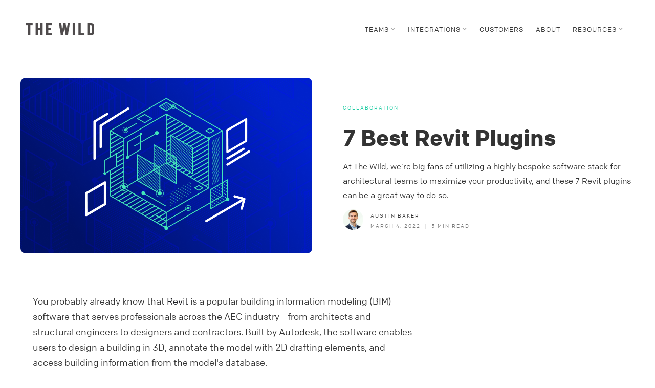

--- FILE ---
content_type: text/html
request_url: https://thewild.com/blog/7-best-revit-plugins
body_size: 10148
content:
<!DOCTYPE html><!-- Last Published: Mon Aug 18 2025 21:23:31 GMT+0000 (Coordinated Universal Time) --><html data-wf-domain="thewild.com" data-wf-page="5f7260170d2b6d29b8878676" data-wf-site="5c8048f9f674b521a0e84c30" data-wf-collection="5f7260170d2b6d8792878646" data-wf-item-slug="7-best-revit-plugins"><head><meta charset="utf-8"/><title>7 Best Revit Plugins</title><meta content="At The Wild, we’re big fans of utilizing a highly bespoke software stack for architectural teams to maximize your productivity, and these 7 Revit plugins can be a great way to do so." name="description"/><meta content="7 Best Revit Plugins" property="og:title"/><meta content="At The Wild, we’re big fans of utilizing a highly bespoke software stack for architectural teams to maximize your productivity, and these 7 Revit plugins can be a great way to do so." property="og:description"/><meta content="https://cdn.prod.website-files.com/5c8048f9f674b555e5e84c5c/62214aca54ed15b2e95a139c_blog_revitplugins.png" property="og:image"/><meta content="7 Best Revit Plugins" property="twitter:title"/><meta content="At The Wild, we’re big fans of utilizing a highly bespoke software stack for architectural teams to maximize your productivity, and these 7 Revit plugins can be a great way to do so." property="twitter:description"/><meta content="https://cdn.prod.website-files.com/5c8048f9f674b555e5e84c5c/62214aca54ed15b2e95a139c_blog_revitplugins.png" property="twitter:image"/><meta property="og:type" content="website"/><meta content="summary_large_image" name="twitter:card"/><meta content="width=device-width, initial-scale=1" name="viewport"/><meta content="google-site-verification=2lk5ks6kANYtMQtJeh4Su4jNzxD79yi31vNzh_QosyI" name="google-site-verification"/><link href="https://cdn.prod.website-files.com/5c8048f9f674b521a0e84c30/css/thewild.shared.4ef3d9aee.min.css" rel="stylesheet" type="text/css"/><link href="https://fonts.googleapis.com" rel="preconnect"/><link href="https://fonts.gstatic.com" rel="preconnect" crossorigin="anonymous"/><script src="https://ajax.googleapis.com/ajax/libs/webfont/1.6.26/webfont.js" type="text/javascript"></script><script type="text/javascript">WebFont.load({  google: {    families: ["Lato:100,100italic,300,300italic,400,400italic,700,700italic,900,900italic","Open Sans:300,300italic,400,400italic,600,600italic,700,700italic,800,800italic","Roboto:300,regular,500,700,900"]  }});</script><script type="text/javascript">!function(o,c){var n=c.documentElement,t=" w-mod-";n.className+=t+"js",("ontouchstart"in o||o.DocumentTouch&&c instanceof DocumentTouch)&&(n.className+=t+"touch")}(window,document);</script><link href="https://cdn.prod.website-files.com/5c8048f9f674b521a0e84c30/5dfa64b7bfe8d06e59813377_appicon_32.png" rel="shortcut icon" type="image/x-icon"/><link href="https://cdn.prod.website-files.com/5c8048f9f674b521a0e84c30/5dbc9c944f6148f811c2ebcb_appicon_256.png" rel="apple-touch-icon"/><style>
#hs-eu-cookie-confirmation.hs-cookie-notification-position-bottom {font-family:Colfax,sans-serif;font-size:15px;background:none;border:none;-webkit-box-shadow:none!important;box-shadow:none!important;bottom:15px!important}
#hs-eu-cookie-confirmation.hs-cookie-notification-position-bottom #hs-eu-cookie-confirmation-inner {max-width:500px;-webkit-box-shadow:0 30px 50px -20px rgba(51,51,51,.4);box-shadow:0 30px 50px -20px rgba(51,51,51,.4);position:relative}
#hs-eu-cookie-confirmation.hs-cookie-notification-position-bottom #hs-eu-cookie-confirmation-inner p {float:left;max-width:320px;margin:0;padding:0!important;line-height:1.5!important;color:#333!important;} 
@media screen and (max-width:480px) {
	#hs-eu-cookie-confirmation.hs-cookie-notification-position-bottom #hs-eu-cookie-confirmation-inner p {max-width:230px;}
}
div#hs-eu-cookie-confirmation.hs-cookie-notification-position-bottom div#hs-eu-cookie-confirmation-inner div#hs-en-cookie-confirmation-buttons-area {margin:0!important;}
div#hs-eu-cookie-confirmation.hs-cookie-notification-position-bottom div#hs-eu-cookie-confirmation-inner a#hs-eu-confirmation-button,
div#hs-eu-cookie-confirmation.hs-cookie-notification-position-bottom div#hs-eu-cookie-confirmation-inner a#hs-eu-decline-button {text-transform:uppercase;color:#333;font-weight:700!important;letter-spacing:1px;padding:10px 30px!important;margin-right:0!important;}
div#hs-eu-cookie-confirmation.hs-cookie-notification-position-bottom div#hs-eu-cookie-confirmation-inner a:hover {color:#333;background-color:none;}
div#hs-eu-cookie-confirmation.hs-cookie-notification-position-bottom p a:hover:before {visibility:hidden;}
div#hs-eu-cookie-confirmation.hs-cookie-notification-position-bottom div#hs-eu-cookie-confirmation-inner a {color:#333;text-decoration:underline!important;}
.intro {min-height:890px;padding-top:98px;background-size:cover;background-repeat:no-repeat;background-position:50%;} 
</style>
<link rel="canonical" href="https://thewild.com/blog/7-best-revit-plugins"></head><body><div id="top"><div data-collapse="medium" data-animation="default" data-duration="400" data-easing="ease" data-easing2="ease" role="banner" class="navigation w-nav"><div class="navigation-wrap"><a href="/" class="logo-link w-nav-brand"><img src="https://cdn.prod.website-files.com/5c8048f9f674b521a0e84c30/5c8882075559810c35306a17_thewild_wm_black.png" alt="The Wild logo" class="logo-image"/></a><div class="menu-button w-nav-button"><img src="https://cdn.prod.website-files.com/5c8048f9f674b521a0e84c30/5c8048f9f674b5c3b8e84c46_menu-icon.png" width="22" alt="Click to access the main menu of The Wild website.
" class="menu-icon"/></div><nav role="navigation" class="navigation-items w-nav-menu"><div data-delay="0" data-hover="false" class="dropdown w-dropdown"><div class="navigation-item dropdown-toggle w-dropdown-toggle"><div class="div-block-45 dropdown-mobile"><div class="main-nav-item-wrapper dropdown"><div class="main-nav-item dropdown">TEAMS</div><div class="icon w-icon-dropdown-toggle"></div></div></div><div class="nav-underline"></div></div><nav class="dropdown-container w-dropdown-list"><div class="w-dyn-list"><div role="list" class="w-dyn-items"><div role="listitem" class="w-dyn-item"><a href="/teams/engineering" class="dropdown-link w-dropdown-link">Engineering</a></div><div role="listitem" class="w-dyn-item"><a href="/teams/design" class="dropdown-link w-dropdown-link">Designers</a></div><div role="listitem" class="w-dyn-item"><a href="/teams/enterprise" class="dropdown-link w-dropdown-link">Enterprise</a></div><div role="listitem" class="w-dyn-item"><a href="/teams/architecture" class="dropdown-link w-dropdown-link">Architecture</a></div></div></div></nav></div><div data-delay="0" data-hover="false" class="dropdown w-dropdown"><div class="navigation-item dropdown-toggle w-dropdown-toggle"><div class="div-block-45 dropdown-mobile"><div class="main-nav-item-wrapper dropdown"><div class="main-nav-item dropdown">INTEGRATIONS</div><div class="icon w-icon-dropdown-toggle"></div></div></div><div class="nav-underline"></div></div><nav class="dropdown-container w-dropdown-list"><div class="w-dyn-list"><div role="list" class="w-dyn-items"><div role="listitem" class="w-dyn-item"><a href="/integrations/sketchup" class="dropdown-link w-dropdown-link">SketchUp</a></div><div role="listitem" class="w-dyn-item"><a href="/integrations/revit" class="dropdown-link w-dropdown-link">Revit</a></div><div role="listitem" class="w-dyn-item"><a href="/integrations/bim-360" class="dropdown-link w-dropdown-link">BIM 360</a></div></div></div></nav></div><a href="/customers" class="navigation-item w-inline-block"><div class="main-nav-item-wrapper"><div class="main-nav-item">CUSTOMERS</div></div><div class="nav-underline"></div></a><a href="/about-us" class="navigation-item w-inline-block"><div class="main-nav-item-wrapper"><div class="main-nav-item">ABOUT</div></div><div class="nav-underline"></div></a><div data-delay="0" data-hover="false" class="dropdown w-dropdown"><div class="navigation-item dropdown-toggle w-dropdown-toggle"><div class="div-block-45 dropdown-mobile"><div class="main-nav-item-wrapper dropdown"><div class="main-nav-item dropdown">RESOURCES</div><div class="icon w-icon-dropdown-toggle"></div></div></div><div class="nav-underline"></div></div><nav class="dropdown-container w-dropdown-list"><a href="/help" class="dropdown-links">Help Center</a><a href="/events" class="dropdown-links">Events</a><a href="/blog" class="dropdown-links">Blog</a></nav></div></nav></div></div></div><div class="hero blog"><img src="https://cdn.prod.website-files.com/5c8048f9f674b555e5e84c5c/62214aca54ed15b2e95a139c_blog_revitplugins.png" loading="lazy" alt="" sizes="100vw" srcset="https://cdn.prod.website-files.com/5c8048f9f674b555e5e84c5c/62214aca54ed15b2e95a139c_blog_revitplugins-p-500.png 500w, https://cdn.prod.website-files.com/5c8048f9f674b555e5e84c5c/62214aca54ed15b2e95a139c_blog_revitplugins-p-800.png 800w, https://cdn.prod.website-files.com/5c8048f9f674b555e5e84c5c/62214aca54ed15b2e95a139c_blog_revitplugins.png 1044w" class="mobile-blog"/><div class="container cc-blog-detail"><div class="w-layout-grid blog-header"><img alt="" loading="lazy" id="w-node-dcffc06f-73f0-d44f-beaf-c64d8bea1c38-b8878676" src="https://cdn.prod.website-files.com/5c8048f9f674b555e5e84c5c/62214aca54ed15b2e95a139c_blog_revitplugins.png" sizes="100vw" srcset="https://cdn.prod.website-files.com/5c8048f9f674b555e5e84c5c/62214aca54ed15b2e95a139c_blog_revitplugins-p-500.png 500w, https://cdn.prod.website-files.com/5c8048f9f674b555e5e84c5c/62214aca54ed15b2e95a139c_blog_revitplugins-p-800.png 800w, https://cdn.prod.website-files.com/5c8048f9f674b555e5e84c5c/62214aca54ed15b2e95a139c_blog_revitplugins.png 1044w" class="image-48"/><div class="blog-detail-header-wrap"><a style="border-color:#1ecca2" href="/blog-categories/collaboration" class="category-link-block w-inline-block"><div style="color:#1ecca2" class="category">Collaboration</div></a><h1>7 Best Revit Plugins</h1><div>At The Wild, we’re big fans of utilizing a highly bespoke software stack for architectural teams to maximize your productivity, and these 7 Revit plugins can be a great way to do so.
</div><div class="blog-author"><img width="40" height="40" alt="" src="https://cdn.prod.website-files.com/5c8048f9f674b555e5e84c5c/5ee27cc8f688736b44b03d3d_0.jpg" class="author_photo"/><div class="div-block-114"><div class="label cc-blog-author">Austin Baker</div><div class="date-readtime"><div class="category date">March 4, 2022</div><div class="category date pipe">|</div><div class="category read-time">5</div><div class="category read-time min">MIN READ</div></div></div></div></div></div></div></div><div class="body"><div class="container_getstarted blog w-container"><div id="w-node-ca31eadd-3f8f-7f96-d385-e701a3555af7-b8878676" class="get-body-2 getstarted blog"><div class="tw-rich-text blog w-richtext"><p>You probably already know that <a href="https://www.autodesk.com/products/revit/overview">Revit</a> is a popular building information modeling (BIM) software that serves professionals across the AEC industry—from architects and structural engineers to designers and contractors. Built by Autodesk, the software enables users to design a building in 3D, annotate the model with 2D drafting elements, and access building information from the model&#x27;s database.<br/></p><p>But did you know that there are thousands of integrations and plugins for Revit? These plugins can be a massive boost to any team’s workflow as they can help streamline processes, save time and resources, and generally tailor the Revit experience to specific needs.<br/></p><p>In this blog post, we’ll walk you through some of our favorite Revit software integrations. Here at The Wild, we’re big fans of utilizing a highly bespoke software stack to maximize your productivity, and these 7 plugins can be a great way to do so:</p><h2><a href="https://github.com/bimone/addins-colorsplasher">Color Splasher</a></h2><p>Originally developed by BIM One and now available open-source on GitHub, Color Splasher is a Revit plugin that allows users to graphically visualize and verify information in a model.<br/></p><p>Color Splasher filters, selects, and colors elements based on the values of a defined parameter, enabling users to visualize errors or missing information. The user first selects the desired category, then selects a parameter, and finally sets colors for each value of this parameter; after that, Color Splasher does the rest of the work.<br/></p><p>Creating a color scheme based on the parameter values of elements can be done with Revit’s default tools, but this process tends to be long and tedious. Without Color Splasher, users have to use the Filters tool to identify a specific category of elements, and then add the filter to the Visibility/Graphics menu with a color override. Clearly, Color Splasher simplifies and speeds up this process.</p><h2><a href="https://ideatesoftware.com/ideatebimlink">Ideate BIMLink</a></h2><p>BIMLink is a Revit integration developed by Ideate Software. BIMLink allows Revit users to pull relevant information from a Revit file into Microsoft Excel—and vice versa (e.g., send precise BIM data back from Excel into their 3D model).<br/></p><p>BIMLink takes full advantage of Excel’s capability to reveal multiple lines of data at once. Overall, the plugin is meant to reduce the chance of manual errors, avoid related costly on-site delays, and remove error-based re-work through improving Revit data organization and eliminating the “double handling” of data.<br/></p><p>At the same time, BIMLink aims to enable collaboration between Revit and non-Revit users by helping the entire team to access relevant data without opening Revit.</p><h2><a href="https://dynamobim.org/">Dynamo</a></h2><p>Dynamo is an open-source software platform for computational design and BIM. It allows users to construct “logic routines” to optimize workflows and sift through design options.<br/></p><p>A visual programming tool, Dynamo aims to be accessible to both non-programmers and programmers alike. It gives users the ability to visually script behavior, define custom pieces of logic, and script using various textual programming languages.<br/></p><p><a href="https://knowledge.autodesk.com/support/dynamo-studio/learn-explore/caas/simplecontent/content/dynamo-studio-faq.html">Autodesk</a> recently announced upcoming changes to the Dynamo release model. As they explain in their FAQ: “We’re continuing to make Dynamo capabilities and functionality more robust in the tools you’re already using, including Autodesk Revit [and other programs]. However, we have made the decision to discontinue Autodesk Dynamo Studio software as a standalone product and remove it from the Autodesk AEC Collection starting January 31, 2022.” </p><h2><a href="http://revitaddons.blogspot.com/2017/01/xinaps-spatial-requirements-assistant.html#:~:text=Xinaps%20Spatial%20Requirements%20Assistant%E2%84%A2%20takes%20Revit%C2%AE%20to%20a,validation%20in%20preliminary%20design%20phase.">Xinaps Spatial Requirements Assistant</a></h2><p>Xinaps Spatial Requirements Assistant is a Revit plugin built for architects, drafters, and other stakeholders on the design team. The app is intended to automate model checking without leaving Revit.<br/></p><p>Spatial Requirements Assistant synchronizes with Revit’s project units and works seamlessly in the background. The integration includes in-app notifications to keep users up to date with relevant changes. <br/></p><p>The Spatial Requirements Assistant App helps users perform various model checking tasks, including:<br/></p><ul role="list"><li>Define floor area types and customize them</li><li>Monitor toilets, parking, and other facilities based on regulatory and usage requirements </li><li>Scan the BIM model and report compliance of the current design iteration against all the functional requirements</li><li>Export data in Word and Excel formats, as well as import data from Excel files</li></ul><h2><a href="https://enscape3d.com/">3D Revit Rendering by Enscape</a></h2><p>Enscape is a real-time visualization engine for Revit and other BIM software and a favorite among architects and designers. <br/></p><p>The software renders Revit models as immersive 3D walkthroughs. Aimed at improving presentations for AEC teams, Enscape offers a large asset library, customizable atmosphere settings, 360 panorama options, and other tools to maximize the impact of 3D presentations.<br/></p><p>Enscape’s real-time rendering enables feedback to be easily gathered and studied by the design team to find the most meaningful solutions for their clients. The software even offers a virtual reality (VR) mode.<br/></p><h2><a href="https://thewild.com/integrations/revit">The Wild’s Revit Add-In</a></h2><p>The Wild is a VR/AR platform that allows AEC teams to experience their 3D models in a fully immersive rendering. Our Revit plugin enables users to experience Revit models at a human scale, no matter where they may be located.</p><p>‍</p><figure style="max-width:1749pxpx" class="w-richtext-align-fullwidth w-richtext-figure-type-image"><div><img src="https://cdn.prod.website-files.com/5c8048f9f674b555e5e84c5c/5e0b98e1ab84682cd9622d45_Revit-Thumbnail.png" loading="lazy" alt=""/></div></figure><p><br/></p><p>Our software is built to allow users to join from VR, augmented reality/AR (iOS app), or desktop (macOS and Windows), making remote collaboration possible, even if some team members don’t have a VR headset.<br/></p><p>The Revit Add-In brings Revit models into VR with a single click. And it’s not just the 3D model that comes into VR—The Wild also imports data, so users can easily access BIM metadata and layer visibility to help see the full story. <br/></p><p>The Wild allows users to create a virtual space from any Revit model and the integration utilizes cloud technology to keep models up to date automatically.</p><h2><a href="https://irisvr.com/integrations/revit">Prospect by IrisVR Plugin for Revit</a></h2><p>Prospect by IrisVR, part of The Wild, is a virtual reality platform optimized for engineering and construction teams. Prospect integrates with Revit for true-to-scale design review, clash detection, and coordination. </p><figure style="max-width:700pxpx" class="w-richtext-align-fullwidth w-richtext-figure-type-image"><div><img src="https://cdn.prod.website-files.com/5c8048f9f674b555e5e84c5c/62224d3ee1152916e379436f_IrisVR_1.jpg" loading="lazy" alt=""/></div></figure><p><br/></p><p>The platform brings complex Revit files to VR, importing native BIM data and automatically optimizing geometry. With Prospect, it’s possible to catch costly coordination issues and avoid rework orders before the actual construction of a building has even begun. <br/></p><p>--- <br/></p><p>Adding integrations and plugins to Revit can bring your team’s workflow to the next level. If you&#x27;re interested in learning more about how to maximize productivity, check out <a href="https://thewild.com/blog/11-top-collaboration-software-for-architectural-firms" target="_blank">11 Top Collaboration Software for Architectural Firms</a>.</p><p><br/></p><p><br/></p></div><div class="div-block-78"><a href="#top" class="share-this-links back-to-top">Back to Top</a></div></div></div></div><div class="get-pane asset-shadow offset tweak blog-get mobile-get"><div class="div-block-130 au-promo"><h2 class="heading-38 landing"><strong class="bold-text-9 smaller">Try The Wild for Free<br/></strong></h2><div class="blog-date-related body">TALK TO SALES FOR a 2-week trial*</div></div><div class="html-embed-6 w-embed w-script"><!--[if lte IE 8]>
<script charset="utf-8" type="text/javascript" src="//js.hsforms.net/forms/v2-legacy.js"></script>
<![endif]-->
<script charset="utf-8" type="text/javascript" src="//js.hsforms.net/forms/v2.js"></script>
<script>
  hbspt.forms.create({
	region: "na1",
	portalId: "6115928",
	formId: "8e607dac-658a-4491-bd57-eb8f61c64079"
});
</script></div><div class="blog-date-related body foot">*for qualified companies</div></div><div class="related-posts section"><div class="container-15 w-container"><div class="section-title-wrapper"><div class="div-block-91"><h3 class="section-title">More in</h3><h3 class="section-title categories">Collaboration</h3></div><a href="#" class="button-2 view-all grey w-button">View all</a></div><div class="w-dyn-list"><div role="list" class="related-posts-grid w-dyn-items"><div role="listitem" class="collection-item-5 asset-shadow w-dyn-item"><a href="/blog/11-top-collaboration-software-for-architectural-firms" class="related-posts-link-block w-inline-block"><div class="div-block-54"><img alt="" src="https://cdn.prod.website-files.com/5c8048f9f674b555e5e84c5c/618d4c98fc23399848e2a788_Best_Architecture_Collaboration_Software.jpg" sizes="(max-width: 479px) 100vw, (max-width: 767px) 46vw, (max-width: 991px) 30vw, 28vw" srcset="https://cdn.prod.website-files.com/5c8048f9f674b555e5e84c5c/618d4c98fc23399848e2a788_Best_Architecture_Collaboration_Software-p-500.jpeg 500w, https://cdn.prod.website-files.com/5c8048f9f674b555e5e84c5c/618d4c98fc23399848e2a788_Best_Architecture_Collaboration_Software.jpg 800w" class="related-post-image"/><div class="div-block-36"><h5 class="heading-5">11 Top Collaboration Software for Architectural Firms</h5><div class="category date">November 11, 2021</div></div></div></a></div><div role="listitem" class="collection-item-5 asset-shadow w-dyn-item"><a href="/blog/architect-getting-started-with-vr" class="related-posts-link-block w-inline-block"><div class="div-block-54"><img alt="" src="https://cdn.prod.website-files.com/5c8048f9f674b555e5e84c5c/5ff8de2f635b5e904fb975d3_Brent%201%400.25x.jpg" sizes="(max-width: 479px) 100vw, (max-width: 767px) 46vw, (max-width: 991px) 30vw, 28vw" srcset="https://cdn.prod.website-files.com/5c8048f9f674b555e5e84c5c/5ff8de2f635b5e904fb975d3_Brent%201%400.25x-p-500.jpeg 500w, https://cdn.prod.website-files.com/5c8048f9f674b555e5e84c5c/5ff8de2f635b5e904fb975d3_Brent%201%400.25x-p-1080.jpeg 1080w, https://cdn.prod.website-files.com/5c8048f9f674b555e5e84c5c/5ff8de2f635b5e904fb975d3_Brent%201%400.25x.jpg 1410w" class="related-post-image"/><div class="div-block-36"><h5 class="heading-5">Getting Started with VR for Your Architecture &amp; Design Team in 2022</h5><div class="category date">January 31, 2022</div></div></div></a></div><div role="listitem" class="collection-item-5 asset-shadow w-dyn-item"><a href="/blog/metaverse-aec" class="related-posts-link-block w-inline-block"><div class="div-block-54"><img alt="" src="https://cdn.prod.website-files.com/5c8048f9f674b555e5e84c5c/617c61915364c43ae960ea7e_Metaverse.png" sizes="(max-width: 479px) 100vw, (max-width: 767px) 46vw, (max-width: 991px) 30vw, 28vw" srcset="https://cdn.prod.website-files.com/5c8048f9f674b555e5e84c5c/617c61915364c43ae960ea7e_Metaverse-p-500.png 500w, https://cdn.prod.website-files.com/5c8048f9f674b555e5e84c5c/617c61915364c43ae960ea7e_Metaverse-p-800.png 800w, https://cdn.prod.website-files.com/5c8048f9f674b555e5e84c5c/617c61915364c43ae960ea7e_Metaverse-p-1080.png 1080w, https://cdn.prod.website-files.com/5c8048f9f674b555e5e84c5c/617c61915364c43ae960ea7e_Metaverse.png 2240w" class="related-post-image"/><div class="div-block-36"><h5 class="heading-5">What is the Metaverse, and How Does it Change the Building Industry?</h5><div class="category date">November 1, 2021</div></div></div></a></div></div></div></div></div><footer id="mail" class="footer"><div class="container-footer"><div class="w-layout-grid footer-grid_4col-copy"><div id="w-node-_3308585c-8e03-dec1-f267-b35eaef52866-51e627e8" class="footer-cta-m"><div class="footer-cta _2">Get your team in The Wild</div><div class="div-block-42"><div class="button_div"><a href="/contact" class="button green w-button">CONTACT US</a></div></div></div><div id="w-node-_57bb9fd3-2d0b-928c-4a05-b063827798c4-51e627e8" class="div-block-111"><div id="w-node-_3308585c-8e03-dec1-f267-b35eaef5286d-51e627e8" class="div-block-17-copy"><div class="div-block-112"><div class="category white">PRODUCT</div><a href="/" class="footer-link-block w-inline-block"><div class="footer-link-text">Home</div></a><a href="/blog" class="footer-link-block w-inline-block"><div class="footer-link-text">Blog</div></a></div><div class="div-block-112"><div class="category white">COMPANY</div><a href="/about-us" class="footer-link-block w-inline-block"><div class="footer-link-text">About Us</div></a><a href="/contact" class="footer-link-block w-inline-block"><div class="footer-link-text">Contact</div></a><a href="/press" class="footer-link-block w-inline-block"><div class="footer-link-text">Press</div></a></div></div><div class="div-block-17"><div class="div-block-112"><div class="category white">BY TEAM</div><div class="w-dyn-list"><div role="list" class="w-dyn-items"><div role="listitem" class="w-dyn-item"><a href="/teams/engineering" class="footer-link-block w-inline-block"><div class="footer-link-text">Engineering</div></a></div><div role="listitem" class="w-dyn-item"><a href="/teams/design" class="footer-link-block w-inline-block"><div class="footer-link-text">Designers</div></a></div><div role="listitem" class="w-dyn-item"><a href="/teams/enterprise" class="footer-link-block w-inline-block"><div class="footer-link-text">Enterprise</div></a></div><div role="listitem" class="w-dyn-item"><a href="/teams/architecture" class="footer-link-block w-inline-block"><div class="footer-link-text">Architecture</div></a></div></div></div></div><div class="div-block-112"><div class="category white">INTEGRATIONS</div><div class="w-dyn-list"><div role="list" class="w-dyn-items"><div role="listitem" class="w-dyn-item"><a href="/integrations/sketchup" class="footer-link-block w-inline-block"><div class="footer-link-text">SketchUp</div></a></div><div role="listitem" class="w-dyn-item"><a href="/integrations/revit" class="footer-link-block w-inline-block"><div class="footer-link-text">Revit</div></a></div><div role="listitem" class="w-dyn-item"><a href="/integrations/bim-360" class="footer-link-block w-inline-block"><div class="footer-link-text">BIM 360</div></a></div></div></div><a href="/meta-quest" class="footer-link-block w-inline-block"><div class="footer-link-text">Meta Quest</div></a></div></div><div class="div-block-17 hidden"><div class="category white">RESOURCES</div><a href="https://thewild.com/help" class="footer-link-block w-inline-block"><div class="footer-link-text">Resources Home</div></a><a href="https://thewild.com/101-categories/vr-intro" class="footer-link-block w-inline-block"><div class="footer-link-text">VR 101</div></a><a href="/help" class="footer-link-block w-inline-block"><div class="footer-link-text">Help Center</div></a><a href="https://thewild.com/help-categories/faq" class="footer-link-block w-inline-block"><div class="footer-link-text">FAQ</div></a><a href="#" class="footer-link-block w-inline-block"><div class="footer-link-text">Events</div></a><a href="/downloads" class="footer-link-block w-inline-block"><div class="footer-link-text">Downloads</div></a><a href="https://thewild.statuspage.io/" target="_blank" class="footer-link-block w-inline-block"><div class="footer-link-text">Status</div></a><a href="https://autodesk.wd1.myworkdayjobs.com/Ext?q=AutodeskXR" target="_blank" class="footer-link-block w-inline-block"><div class="footer-link-text">Careers</div></a></div></div><div id="w-node-_3308585c-8e03-dec1-f267-b35eaef528a7-51e627e8" class="div-block-50-copy"><div class="form-block w-form"><form id="wf-form-Newsletter-Signup-Form" name="wf-form-Newsletter-Signup-Form" data-name="Newsletter Signup Form" method="get" data-wf-page-id="5f7260170d2b6d29b8878676" data-wf-element-id="3308585c-8e03-dec1-f267-b35eaef528a9"><div class="w-layout-grid newsletter-signup---footer"><div id="w-node-_3308585c-8e03-dec1-f267-b35eaef528ab-51e627e8" class="newsletter-signup">Stay up to date</div><div id="w-node-_3308585c-8e03-dec1-f267-b35eaef528ad-51e627e8" class="div-block-12"><input class="text-field-2 w-input" maxlength="256" name="Newsletter-Signup-2" data-name="Newsletter Signup 2" placeholder="Email Address" type="email" id="Newsletter-Signup-2" required=""/><input type="submit" data-wait="Please wait..." class="button-signup w-button" value="Submit"/></div><label class="w-checkbox"><input type="checkbox" id="Newsletter-Signup-2" name="checkbox-2" data-name="Checkbox 2" required="" class="w-checkbox-input"/><span class="checkbox-label-6 w-form-label" for="checkbox-2">Check this box to receive electronic marketing communications on news, trends, events, special offers and research surveys. You can unsubscribe at any time. To learn more, see our<a href="https://www.autodesk.com/company/legal-notices-trademarks/privacy-statement" class="link-17"><span class="text-span-6"> Privacy Statement</span></a><span>.</span></span></label><label class="w-checkbox"><input type="checkbox" id="Newsletter-Signup-2" name="checkbox" data-name="Checkbox" required="" class="w-checkbox-input"/><span class="checkbox-label-5 w-form-label" for="checkbox">I agree to the<span> </span><a href="https://thewild.com/terms" class="link-20"><span>Terms of Use </span></a>and acknowledge the <a href="https://www.autodesk.com/company/legal-notices-trademarks/privacy-statement" class="link-19"><span class="text-span-7">Privacy statement</span></a><span>.</span></span></label></div><div class="w-layout-grid phone-number---footer hidden-phone"><div id="w-node-d0a8f3c2-57d3-ceaf-1d33-6ede3a45c10e-51e627e8" class="contact-sales">Contact Sales</div><a href="tel:+18774256227" class="link-block-5 w-inline-block"><div class="paragraph-jumbo left">(877) 425-6227</div></a></div></form><div class="success-message w-form-done"><div class="success-message left">Thank you! Your submission has been received!</div></div><div class="error w-form-fail"><div class="error-msg">Oops! Something went wrong while submitting the form.</div></div></div></div></div></div><div class="div-block-44-copy"><div class="container-footer subfooter"><div class="footer-link-text bottom">© 2025 The Wild by Autodesk</div><a href="/terms" class="footer-link-block w-inline-block"><div class="footer-link-text">Terms of Use</div></a><a href="https://www.autodesk.com/company/legal-notices-trademarks/privacy-statement" class="footer-link-block w-inline-block"><div class="footer-link-text">Privacy Policy</div></a><a data-opt-in-preferences="true" href="https://javascript:;" class="footer-link-block w-inline-block"><div class="footer-link-text">Privacy Settings</div></a><a href="https://www.autodesk.com/company/legal-notices-trademarks/ccpa-do-not-sell" class="footer-link-block w-inline-block"><div class="footer-link-text">Do not sell or share my personal data</div></a><a href="/code-of-conduct" class="footer-link-block w-inline-block"><div class="footer-link-text">Code of Conduct</div></a></div><div class="div-social-copy"><a href="https://twitter.com/TheWildXR" target="_blank" class="social-icon-container w-inline-block"></a><a href="https://instagram.com/TheWildXR" target="_blank" class="social-icon-container w-inline-block"></a><a href="https://www.linkedin.com/company/thewild/" target="_blank" class="social-icon-container w-inline-block"><img src="https://cdn.prod.website-files.com/5c8048f9f674b521a0e84c30/5d9684c73b4362466800b045_linkedin%402x.png" height="20" alt="" class="social-icon sm"/></a><a href="https://www.youtube.com/c/TheWildXR" target="_blank" class="social-icon-container w-inline-block"><img src="https://cdn.prod.website-files.com/5c8048f9f674b521a0e84c30/5d9684c76e0e128a7666f48f_youtube%402x.png" height="20" alt="Click the Youtube icon to access The Wild&#x27;s YouTube channel. 
" class="social-icon sm"/></a><a href="https://www.g2.com/products/the-wild/reviews" target="_blank" class="social-icon-container w-inline-block"><img src="https://cdn.prod.website-files.com/5c8048f9f674b521a0e84c30/5f207079429e5b6127bf1e2c_icn_g2.png" height="20" alt="Click the G2 icon to read The Wild reviews. " class="social-icon sm"/></a></div></div></footer><script src="https://d3e54v103j8qbb.cloudfront.net/js/jquery-3.5.1.min.dc5e7f18c8.js?site=5c8048f9f674b521a0e84c30" type="text/javascript" integrity="sha256-9/aliU8dGd2tb6OSsuzixeV4y/faTqgFtohetphbbj0=" crossorigin="anonymous"></script><script src="https://cdn.prod.website-files.com/5c8048f9f674b521a0e84c30/js/thewild.schunk.36b8fb49256177c8.js" type="text/javascript"></script><script src="https://cdn.prod.website-files.com/5c8048f9f674b521a0e84c30/js/thewild.schunk.e7a0f363f49022d0.js" type="text/javascript"></script><script src="https://cdn.prod.website-files.com/5c8048f9f674b521a0e84c30/js/thewild.06f39ea1.1dadf14bbd9c54ee.js" type="text/javascript"></script>





    


<script> window.wafCCPAForceShow = true</script>



<script type="text/javascript">
   (function(a,b,c,d){
   a='https://tags.tiqcdn.com/utag/autodesk/micro-basic/prod/utag.js';
   b=document;c='script';d=b.createElement(c);d.src=a;d.type='text/java'+c;d.async=true;
   a=b.getElementsByTagName(c)[0];a.parentNode.insertBefore(d,a);
   })();
</script>


<!-- Go to www.addthis.com/dashboard to customize your tools -->
<script type="text/javascript" src="//s7.addthis.com/js/300/addthis_widget.js#pubid=ra-5e1f9879791a5e19"></script>
</body></html>

--- FILE ---
content_type: text/html; charset=utf-8
request_url: https://www.google.com/recaptcha/enterprise/anchor?ar=1&k=6LdGZJsoAAAAAIwMJHRwqiAHA6A_6ZP6bTYpbgSX&co=aHR0cHM6Ly90aGV3aWxkLmNvbTo0NDM.&hl=en&v=PoyoqOPhxBO7pBk68S4YbpHZ&size=invisible&badge=inline&anchor-ms=20000&execute-ms=30000&cb=quxjc9nr484b
body_size: 49948
content:
<!DOCTYPE HTML><html dir="ltr" lang="en"><head><meta http-equiv="Content-Type" content="text/html; charset=UTF-8">
<meta http-equiv="X-UA-Compatible" content="IE=edge">
<title>reCAPTCHA</title>
<style type="text/css">
/* cyrillic-ext */
@font-face {
  font-family: 'Roboto';
  font-style: normal;
  font-weight: 400;
  font-stretch: 100%;
  src: url(//fonts.gstatic.com/s/roboto/v48/KFO7CnqEu92Fr1ME7kSn66aGLdTylUAMa3GUBHMdazTgWw.woff2) format('woff2');
  unicode-range: U+0460-052F, U+1C80-1C8A, U+20B4, U+2DE0-2DFF, U+A640-A69F, U+FE2E-FE2F;
}
/* cyrillic */
@font-face {
  font-family: 'Roboto';
  font-style: normal;
  font-weight: 400;
  font-stretch: 100%;
  src: url(//fonts.gstatic.com/s/roboto/v48/KFO7CnqEu92Fr1ME7kSn66aGLdTylUAMa3iUBHMdazTgWw.woff2) format('woff2');
  unicode-range: U+0301, U+0400-045F, U+0490-0491, U+04B0-04B1, U+2116;
}
/* greek-ext */
@font-face {
  font-family: 'Roboto';
  font-style: normal;
  font-weight: 400;
  font-stretch: 100%;
  src: url(//fonts.gstatic.com/s/roboto/v48/KFO7CnqEu92Fr1ME7kSn66aGLdTylUAMa3CUBHMdazTgWw.woff2) format('woff2');
  unicode-range: U+1F00-1FFF;
}
/* greek */
@font-face {
  font-family: 'Roboto';
  font-style: normal;
  font-weight: 400;
  font-stretch: 100%;
  src: url(//fonts.gstatic.com/s/roboto/v48/KFO7CnqEu92Fr1ME7kSn66aGLdTylUAMa3-UBHMdazTgWw.woff2) format('woff2');
  unicode-range: U+0370-0377, U+037A-037F, U+0384-038A, U+038C, U+038E-03A1, U+03A3-03FF;
}
/* math */
@font-face {
  font-family: 'Roboto';
  font-style: normal;
  font-weight: 400;
  font-stretch: 100%;
  src: url(//fonts.gstatic.com/s/roboto/v48/KFO7CnqEu92Fr1ME7kSn66aGLdTylUAMawCUBHMdazTgWw.woff2) format('woff2');
  unicode-range: U+0302-0303, U+0305, U+0307-0308, U+0310, U+0312, U+0315, U+031A, U+0326-0327, U+032C, U+032F-0330, U+0332-0333, U+0338, U+033A, U+0346, U+034D, U+0391-03A1, U+03A3-03A9, U+03B1-03C9, U+03D1, U+03D5-03D6, U+03F0-03F1, U+03F4-03F5, U+2016-2017, U+2034-2038, U+203C, U+2040, U+2043, U+2047, U+2050, U+2057, U+205F, U+2070-2071, U+2074-208E, U+2090-209C, U+20D0-20DC, U+20E1, U+20E5-20EF, U+2100-2112, U+2114-2115, U+2117-2121, U+2123-214F, U+2190, U+2192, U+2194-21AE, U+21B0-21E5, U+21F1-21F2, U+21F4-2211, U+2213-2214, U+2216-22FF, U+2308-230B, U+2310, U+2319, U+231C-2321, U+2336-237A, U+237C, U+2395, U+239B-23B7, U+23D0, U+23DC-23E1, U+2474-2475, U+25AF, U+25B3, U+25B7, U+25BD, U+25C1, U+25CA, U+25CC, U+25FB, U+266D-266F, U+27C0-27FF, U+2900-2AFF, U+2B0E-2B11, U+2B30-2B4C, U+2BFE, U+3030, U+FF5B, U+FF5D, U+1D400-1D7FF, U+1EE00-1EEFF;
}
/* symbols */
@font-face {
  font-family: 'Roboto';
  font-style: normal;
  font-weight: 400;
  font-stretch: 100%;
  src: url(//fonts.gstatic.com/s/roboto/v48/KFO7CnqEu92Fr1ME7kSn66aGLdTylUAMaxKUBHMdazTgWw.woff2) format('woff2');
  unicode-range: U+0001-000C, U+000E-001F, U+007F-009F, U+20DD-20E0, U+20E2-20E4, U+2150-218F, U+2190, U+2192, U+2194-2199, U+21AF, U+21E6-21F0, U+21F3, U+2218-2219, U+2299, U+22C4-22C6, U+2300-243F, U+2440-244A, U+2460-24FF, U+25A0-27BF, U+2800-28FF, U+2921-2922, U+2981, U+29BF, U+29EB, U+2B00-2BFF, U+4DC0-4DFF, U+FFF9-FFFB, U+10140-1018E, U+10190-1019C, U+101A0, U+101D0-101FD, U+102E0-102FB, U+10E60-10E7E, U+1D2C0-1D2D3, U+1D2E0-1D37F, U+1F000-1F0FF, U+1F100-1F1AD, U+1F1E6-1F1FF, U+1F30D-1F30F, U+1F315, U+1F31C, U+1F31E, U+1F320-1F32C, U+1F336, U+1F378, U+1F37D, U+1F382, U+1F393-1F39F, U+1F3A7-1F3A8, U+1F3AC-1F3AF, U+1F3C2, U+1F3C4-1F3C6, U+1F3CA-1F3CE, U+1F3D4-1F3E0, U+1F3ED, U+1F3F1-1F3F3, U+1F3F5-1F3F7, U+1F408, U+1F415, U+1F41F, U+1F426, U+1F43F, U+1F441-1F442, U+1F444, U+1F446-1F449, U+1F44C-1F44E, U+1F453, U+1F46A, U+1F47D, U+1F4A3, U+1F4B0, U+1F4B3, U+1F4B9, U+1F4BB, U+1F4BF, U+1F4C8-1F4CB, U+1F4D6, U+1F4DA, U+1F4DF, U+1F4E3-1F4E6, U+1F4EA-1F4ED, U+1F4F7, U+1F4F9-1F4FB, U+1F4FD-1F4FE, U+1F503, U+1F507-1F50B, U+1F50D, U+1F512-1F513, U+1F53E-1F54A, U+1F54F-1F5FA, U+1F610, U+1F650-1F67F, U+1F687, U+1F68D, U+1F691, U+1F694, U+1F698, U+1F6AD, U+1F6B2, U+1F6B9-1F6BA, U+1F6BC, U+1F6C6-1F6CF, U+1F6D3-1F6D7, U+1F6E0-1F6EA, U+1F6F0-1F6F3, U+1F6F7-1F6FC, U+1F700-1F7FF, U+1F800-1F80B, U+1F810-1F847, U+1F850-1F859, U+1F860-1F887, U+1F890-1F8AD, U+1F8B0-1F8BB, U+1F8C0-1F8C1, U+1F900-1F90B, U+1F93B, U+1F946, U+1F984, U+1F996, U+1F9E9, U+1FA00-1FA6F, U+1FA70-1FA7C, U+1FA80-1FA89, U+1FA8F-1FAC6, U+1FACE-1FADC, U+1FADF-1FAE9, U+1FAF0-1FAF8, U+1FB00-1FBFF;
}
/* vietnamese */
@font-face {
  font-family: 'Roboto';
  font-style: normal;
  font-weight: 400;
  font-stretch: 100%;
  src: url(//fonts.gstatic.com/s/roboto/v48/KFO7CnqEu92Fr1ME7kSn66aGLdTylUAMa3OUBHMdazTgWw.woff2) format('woff2');
  unicode-range: U+0102-0103, U+0110-0111, U+0128-0129, U+0168-0169, U+01A0-01A1, U+01AF-01B0, U+0300-0301, U+0303-0304, U+0308-0309, U+0323, U+0329, U+1EA0-1EF9, U+20AB;
}
/* latin-ext */
@font-face {
  font-family: 'Roboto';
  font-style: normal;
  font-weight: 400;
  font-stretch: 100%;
  src: url(//fonts.gstatic.com/s/roboto/v48/KFO7CnqEu92Fr1ME7kSn66aGLdTylUAMa3KUBHMdazTgWw.woff2) format('woff2');
  unicode-range: U+0100-02BA, U+02BD-02C5, U+02C7-02CC, U+02CE-02D7, U+02DD-02FF, U+0304, U+0308, U+0329, U+1D00-1DBF, U+1E00-1E9F, U+1EF2-1EFF, U+2020, U+20A0-20AB, U+20AD-20C0, U+2113, U+2C60-2C7F, U+A720-A7FF;
}
/* latin */
@font-face {
  font-family: 'Roboto';
  font-style: normal;
  font-weight: 400;
  font-stretch: 100%;
  src: url(//fonts.gstatic.com/s/roboto/v48/KFO7CnqEu92Fr1ME7kSn66aGLdTylUAMa3yUBHMdazQ.woff2) format('woff2');
  unicode-range: U+0000-00FF, U+0131, U+0152-0153, U+02BB-02BC, U+02C6, U+02DA, U+02DC, U+0304, U+0308, U+0329, U+2000-206F, U+20AC, U+2122, U+2191, U+2193, U+2212, U+2215, U+FEFF, U+FFFD;
}
/* cyrillic-ext */
@font-face {
  font-family: 'Roboto';
  font-style: normal;
  font-weight: 500;
  font-stretch: 100%;
  src: url(//fonts.gstatic.com/s/roboto/v48/KFO7CnqEu92Fr1ME7kSn66aGLdTylUAMa3GUBHMdazTgWw.woff2) format('woff2');
  unicode-range: U+0460-052F, U+1C80-1C8A, U+20B4, U+2DE0-2DFF, U+A640-A69F, U+FE2E-FE2F;
}
/* cyrillic */
@font-face {
  font-family: 'Roboto';
  font-style: normal;
  font-weight: 500;
  font-stretch: 100%;
  src: url(//fonts.gstatic.com/s/roboto/v48/KFO7CnqEu92Fr1ME7kSn66aGLdTylUAMa3iUBHMdazTgWw.woff2) format('woff2');
  unicode-range: U+0301, U+0400-045F, U+0490-0491, U+04B0-04B1, U+2116;
}
/* greek-ext */
@font-face {
  font-family: 'Roboto';
  font-style: normal;
  font-weight: 500;
  font-stretch: 100%;
  src: url(//fonts.gstatic.com/s/roboto/v48/KFO7CnqEu92Fr1ME7kSn66aGLdTylUAMa3CUBHMdazTgWw.woff2) format('woff2');
  unicode-range: U+1F00-1FFF;
}
/* greek */
@font-face {
  font-family: 'Roboto';
  font-style: normal;
  font-weight: 500;
  font-stretch: 100%;
  src: url(//fonts.gstatic.com/s/roboto/v48/KFO7CnqEu92Fr1ME7kSn66aGLdTylUAMa3-UBHMdazTgWw.woff2) format('woff2');
  unicode-range: U+0370-0377, U+037A-037F, U+0384-038A, U+038C, U+038E-03A1, U+03A3-03FF;
}
/* math */
@font-face {
  font-family: 'Roboto';
  font-style: normal;
  font-weight: 500;
  font-stretch: 100%;
  src: url(//fonts.gstatic.com/s/roboto/v48/KFO7CnqEu92Fr1ME7kSn66aGLdTylUAMawCUBHMdazTgWw.woff2) format('woff2');
  unicode-range: U+0302-0303, U+0305, U+0307-0308, U+0310, U+0312, U+0315, U+031A, U+0326-0327, U+032C, U+032F-0330, U+0332-0333, U+0338, U+033A, U+0346, U+034D, U+0391-03A1, U+03A3-03A9, U+03B1-03C9, U+03D1, U+03D5-03D6, U+03F0-03F1, U+03F4-03F5, U+2016-2017, U+2034-2038, U+203C, U+2040, U+2043, U+2047, U+2050, U+2057, U+205F, U+2070-2071, U+2074-208E, U+2090-209C, U+20D0-20DC, U+20E1, U+20E5-20EF, U+2100-2112, U+2114-2115, U+2117-2121, U+2123-214F, U+2190, U+2192, U+2194-21AE, U+21B0-21E5, U+21F1-21F2, U+21F4-2211, U+2213-2214, U+2216-22FF, U+2308-230B, U+2310, U+2319, U+231C-2321, U+2336-237A, U+237C, U+2395, U+239B-23B7, U+23D0, U+23DC-23E1, U+2474-2475, U+25AF, U+25B3, U+25B7, U+25BD, U+25C1, U+25CA, U+25CC, U+25FB, U+266D-266F, U+27C0-27FF, U+2900-2AFF, U+2B0E-2B11, U+2B30-2B4C, U+2BFE, U+3030, U+FF5B, U+FF5D, U+1D400-1D7FF, U+1EE00-1EEFF;
}
/* symbols */
@font-face {
  font-family: 'Roboto';
  font-style: normal;
  font-weight: 500;
  font-stretch: 100%;
  src: url(//fonts.gstatic.com/s/roboto/v48/KFO7CnqEu92Fr1ME7kSn66aGLdTylUAMaxKUBHMdazTgWw.woff2) format('woff2');
  unicode-range: U+0001-000C, U+000E-001F, U+007F-009F, U+20DD-20E0, U+20E2-20E4, U+2150-218F, U+2190, U+2192, U+2194-2199, U+21AF, U+21E6-21F0, U+21F3, U+2218-2219, U+2299, U+22C4-22C6, U+2300-243F, U+2440-244A, U+2460-24FF, U+25A0-27BF, U+2800-28FF, U+2921-2922, U+2981, U+29BF, U+29EB, U+2B00-2BFF, U+4DC0-4DFF, U+FFF9-FFFB, U+10140-1018E, U+10190-1019C, U+101A0, U+101D0-101FD, U+102E0-102FB, U+10E60-10E7E, U+1D2C0-1D2D3, U+1D2E0-1D37F, U+1F000-1F0FF, U+1F100-1F1AD, U+1F1E6-1F1FF, U+1F30D-1F30F, U+1F315, U+1F31C, U+1F31E, U+1F320-1F32C, U+1F336, U+1F378, U+1F37D, U+1F382, U+1F393-1F39F, U+1F3A7-1F3A8, U+1F3AC-1F3AF, U+1F3C2, U+1F3C4-1F3C6, U+1F3CA-1F3CE, U+1F3D4-1F3E0, U+1F3ED, U+1F3F1-1F3F3, U+1F3F5-1F3F7, U+1F408, U+1F415, U+1F41F, U+1F426, U+1F43F, U+1F441-1F442, U+1F444, U+1F446-1F449, U+1F44C-1F44E, U+1F453, U+1F46A, U+1F47D, U+1F4A3, U+1F4B0, U+1F4B3, U+1F4B9, U+1F4BB, U+1F4BF, U+1F4C8-1F4CB, U+1F4D6, U+1F4DA, U+1F4DF, U+1F4E3-1F4E6, U+1F4EA-1F4ED, U+1F4F7, U+1F4F9-1F4FB, U+1F4FD-1F4FE, U+1F503, U+1F507-1F50B, U+1F50D, U+1F512-1F513, U+1F53E-1F54A, U+1F54F-1F5FA, U+1F610, U+1F650-1F67F, U+1F687, U+1F68D, U+1F691, U+1F694, U+1F698, U+1F6AD, U+1F6B2, U+1F6B9-1F6BA, U+1F6BC, U+1F6C6-1F6CF, U+1F6D3-1F6D7, U+1F6E0-1F6EA, U+1F6F0-1F6F3, U+1F6F7-1F6FC, U+1F700-1F7FF, U+1F800-1F80B, U+1F810-1F847, U+1F850-1F859, U+1F860-1F887, U+1F890-1F8AD, U+1F8B0-1F8BB, U+1F8C0-1F8C1, U+1F900-1F90B, U+1F93B, U+1F946, U+1F984, U+1F996, U+1F9E9, U+1FA00-1FA6F, U+1FA70-1FA7C, U+1FA80-1FA89, U+1FA8F-1FAC6, U+1FACE-1FADC, U+1FADF-1FAE9, U+1FAF0-1FAF8, U+1FB00-1FBFF;
}
/* vietnamese */
@font-face {
  font-family: 'Roboto';
  font-style: normal;
  font-weight: 500;
  font-stretch: 100%;
  src: url(//fonts.gstatic.com/s/roboto/v48/KFO7CnqEu92Fr1ME7kSn66aGLdTylUAMa3OUBHMdazTgWw.woff2) format('woff2');
  unicode-range: U+0102-0103, U+0110-0111, U+0128-0129, U+0168-0169, U+01A0-01A1, U+01AF-01B0, U+0300-0301, U+0303-0304, U+0308-0309, U+0323, U+0329, U+1EA0-1EF9, U+20AB;
}
/* latin-ext */
@font-face {
  font-family: 'Roboto';
  font-style: normal;
  font-weight: 500;
  font-stretch: 100%;
  src: url(//fonts.gstatic.com/s/roboto/v48/KFO7CnqEu92Fr1ME7kSn66aGLdTylUAMa3KUBHMdazTgWw.woff2) format('woff2');
  unicode-range: U+0100-02BA, U+02BD-02C5, U+02C7-02CC, U+02CE-02D7, U+02DD-02FF, U+0304, U+0308, U+0329, U+1D00-1DBF, U+1E00-1E9F, U+1EF2-1EFF, U+2020, U+20A0-20AB, U+20AD-20C0, U+2113, U+2C60-2C7F, U+A720-A7FF;
}
/* latin */
@font-face {
  font-family: 'Roboto';
  font-style: normal;
  font-weight: 500;
  font-stretch: 100%;
  src: url(//fonts.gstatic.com/s/roboto/v48/KFO7CnqEu92Fr1ME7kSn66aGLdTylUAMa3yUBHMdazQ.woff2) format('woff2');
  unicode-range: U+0000-00FF, U+0131, U+0152-0153, U+02BB-02BC, U+02C6, U+02DA, U+02DC, U+0304, U+0308, U+0329, U+2000-206F, U+20AC, U+2122, U+2191, U+2193, U+2212, U+2215, U+FEFF, U+FFFD;
}
/* cyrillic-ext */
@font-face {
  font-family: 'Roboto';
  font-style: normal;
  font-weight: 900;
  font-stretch: 100%;
  src: url(//fonts.gstatic.com/s/roboto/v48/KFO7CnqEu92Fr1ME7kSn66aGLdTylUAMa3GUBHMdazTgWw.woff2) format('woff2');
  unicode-range: U+0460-052F, U+1C80-1C8A, U+20B4, U+2DE0-2DFF, U+A640-A69F, U+FE2E-FE2F;
}
/* cyrillic */
@font-face {
  font-family: 'Roboto';
  font-style: normal;
  font-weight: 900;
  font-stretch: 100%;
  src: url(//fonts.gstatic.com/s/roboto/v48/KFO7CnqEu92Fr1ME7kSn66aGLdTylUAMa3iUBHMdazTgWw.woff2) format('woff2');
  unicode-range: U+0301, U+0400-045F, U+0490-0491, U+04B0-04B1, U+2116;
}
/* greek-ext */
@font-face {
  font-family: 'Roboto';
  font-style: normal;
  font-weight: 900;
  font-stretch: 100%;
  src: url(//fonts.gstatic.com/s/roboto/v48/KFO7CnqEu92Fr1ME7kSn66aGLdTylUAMa3CUBHMdazTgWw.woff2) format('woff2');
  unicode-range: U+1F00-1FFF;
}
/* greek */
@font-face {
  font-family: 'Roboto';
  font-style: normal;
  font-weight: 900;
  font-stretch: 100%;
  src: url(//fonts.gstatic.com/s/roboto/v48/KFO7CnqEu92Fr1ME7kSn66aGLdTylUAMa3-UBHMdazTgWw.woff2) format('woff2');
  unicode-range: U+0370-0377, U+037A-037F, U+0384-038A, U+038C, U+038E-03A1, U+03A3-03FF;
}
/* math */
@font-face {
  font-family: 'Roboto';
  font-style: normal;
  font-weight: 900;
  font-stretch: 100%;
  src: url(//fonts.gstatic.com/s/roboto/v48/KFO7CnqEu92Fr1ME7kSn66aGLdTylUAMawCUBHMdazTgWw.woff2) format('woff2');
  unicode-range: U+0302-0303, U+0305, U+0307-0308, U+0310, U+0312, U+0315, U+031A, U+0326-0327, U+032C, U+032F-0330, U+0332-0333, U+0338, U+033A, U+0346, U+034D, U+0391-03A1, U+03A3-03A9, U+03B1-03C9, U+03D1, U+03D5-03D6, U+03F0-03F1, U+03F4-03F5, U+2016-2017, U+2034-2038, U+203C, U+2040, U+2043, U+2047, U+2050, U+2057, U+205F, U+2070-2071, U+2074-208E, U+2090-209C, U+20D0-20DC, U+20E1, U+20E5-20EF, U+2100-2112, U+2114-2115, U+2117-2121, U+2123-214F, U+2190, U+2192, U+2194-21AE, U+21B0-21E5, U+21F1-21F2, U+21F4-2211, U+2213-2214, U+2216-22FF, U+2308-230B, U+2310, U+2319, U+231C-2321, U+2336-237A, U+237C, U+2395, U+239B-23B7, U+23D0, U+23DC-23E1, U+2474-2475, U+25AF, U+25B3, U+25B7, U+25BD, U+25C1, U+25CA, U+25CC, U+25FB, U+266D-266F, U+27C0-27FF, U+2900-2AFF, U+2B0E-2B11, U+2B30-2B4C, U+2BFE, U+3030, U+FF5B, U+FF5D, U+1D400-1D7FF, U+1EE00-1EEFF;
}
/* symbols */
@font-face {
  font-family: 'Roboto';
  font-style: normal;
  font-weight: 900;
  font-stretch: 100%;
  src: url(//fonts.gstatic.com/s/roboto/v48/KFO7CnqEu92Fr1ME7kSn66aGLdTylUAMaxKUBHMdazTgWw.woff2) format('woff2');
  unicode-range: U+0001-000C, U+000E-001F, U+007F-009F, U+20DD-20E0, U+20E2-20E4, U+2150-218F, U+2190, U+2192, U+2194-2199, U+21AF, U+21E6-21F0, U+21F3, U+2218-2219, U+2299, U+22C4-22C6, U+2300-243F, U+2440-244A, U+2460-24FF, U+25A0-27BF, U+2800-28FF, U+2921-2922, U+2981, U+29BF, U+29EB, U+2B00-2BFF, U+4DC0-4DFF, U+FFF9-FFFB, U+10140-1018E, U+10190-1019C, U+101A0, U+101D0-101FD, U+102E0-102FB, U+10E60-10E7E, U+1D2C0-1D2D3, U+1D2E0-1D37F, U+1F000-1F0FF, U+1F100-1F1AD, U+1F1E6-1F1FF, U+1F30D-1F30F, U+1F315, U+1F31C, U+1F31E, U+1F320-1F32C, U+1F336, U+1F378, U+1F37D, U+1F382, U+1F393-1F39F, U+1F3A7-1F3A8, U+1F3AC-1F3AF, U+1F3C2, U+1F3C4-1F3C6, U+1F3CA-1F3CE, U+1F3D4-1F3E0, U+1F3ED, U+1F3F1-1F3F3, U+1F3F5-1F3F7, U+1F408, U+1F415, U+1F41F, U+1F426, U+1F43F, U+1F441-1F442, U+1F444, U+1F446-1F449, U+1F44C-1F44E, U+1F453, U+1F46A, U+1F47D, U+1F4A3, U+1F4B0, U+1F4B3, U+1F4B9, U+1F4BB, U+1F4BF, U+1F4C8-1F4CB, U+1F4D6, U+1F4DA, U+1F4DF, U+1F4E3-1F4E6, U+1F4EA-1F4ED, U+1F4F7, U+1F4F9-1F4FB, U+1F4FD-1F4FE, U+1F503, U+1F507-1F50B, U+1F50D, U+1F512-1F513, U+1F53E-1F54A, U+1F54F-1F5FA, U+1F610, U+1F650-1F67F, U+1F687, U+1F68D, U+1F691, U+1F694, U+1F698, U+1F6AD, U+1F6B2, U+1F6B9-1F6BA, U+1F6BC, U+1F6C6-1F6CF, U+1F6D3-1F6D7, U+1F6E0-1F6EA, U+1F6F0-1F6F3, U+1F6F7-1F6FC, U+1F700-1F7FF, U+1F800-1F80B, U+1F810-1F847, U+1F850-1F859, U+1F860-1F887, U+1F890-1F8AD, U+1F8B0-1F8BB, U+1F8C0-1F8C1, U+1F900-1F90B, U+1F93B, U+1F946, U+1F984, U+1F996, U+1F9E9, U+1FA00-1FA6F, U+1FA70-1FA7C, U+1FA80-1FA89, U+1FA8F-1FAC6, U+1FACE-1FADC, U+1FADF-1FAE9, U+1FAF0-1FAF8, U+1FB00-1FBFF;
}
/* vietnamese */
@font-face {
  font-family: 'Roboto';
  font-style: normal;
  font-weight: 900;
  font-stretch: 100%;
  src: url(//fonts.gstatic.com/s/roboto/v48/KFO7CnqEu92Fr1ME7kSn66aGLdTylUAMa3OUBHMdazTgWw.woff2) format('woff2');
  unicode-range: U+0102-0103, U+0110-0111, U+0128-0129, U+0168-0169, U+01A0-01A1, U+01AF-01B0, U+0300-0301, U+0303-0304, U+0308-0309, U+0323, U+0329, U+1EA0-1EF9, U+20AB;
}
/* latin-ext */
@font-face {
  font-family: 'Roboto';
  font-style: normal;
  font-weight: 900;
  font-stretch: 100%;
  src: url(//fonts.gstatic.com/s/roboto/v48/KFO7CnqEu92Fr1ME7kSn66aGLdTylUAMa3KUBHMdazTgWw.woff2) format('woff2');
  unicode-range: U+0100-02BA, U+02BD-02C5, U+02C7-02CC, U+02CE-02D7, U+02DD-02FF, U+0304, U+0308, U+0329, U+1D00-1DBF, U+1E00-1E9F, U+1EF2-1EFF, U+2020, U+20A0-20AB, U+20AD-20C0, U+2113, U+2C60-2C7F, U+A720-A7FF;
}
/* latin */
@font-face {
  font-family: 'Roboto';
  font-style: normal;
  font-weight: 900;
  font-stretch: 100%;
  src: url(//fonts.gstatic.com/s/roboto/v48/KFO7CnqEu92Fr1ME7kSn66aGLdTylUAMa3yUBHMdazQ.woff2) format('woff2');
  unicode-range: U+0000-00FF, U+0131, U+0152-0153, U+02BB-02BC, U+02C6, U+02DA, U+02DC, U+0304, U+0308, U+0329, U+2000-206F, U+20AC, U+2122, U+2191, U+2193, U+2212, U+2215, U+FEFF, U+FFFD;
}

</style>
<link rel="stylesheet" type="text/css" href="https://www.gstatic.com/recaptcha/releases/PoyoqOPhxBO7pBk68S4YbpHZ/styles__ltr.css">
<script nonce="P_6NcSJe4Morwo2gjhkVqA" type="text/javascript">window['__recaptcha_api'] = 'https://www.google.com/recaptcha/enterprise/';</script>
<script type="text/javascript" src="https://www.gstatic.com/recaptcha/releases/PoyoqOPhxBO7pBk68S4YbpHZ/recaptcha__en.js" nonce="P_6NcSJe4Morwo2gjhkVqA">
      
    </script></head>
<body><div id="rc-anchor-alert" class="rc-anchor-alert">This reCAPTCHA is for testing purposes only. Please report to the site admin if you are seeing this.</div>
<input type="hidden" id="recaptcha-token" value="[base64]">
<script type="text/javascript" nonce="P_6NcSJe4Morwo2gjhkVqA">
      recaptcha.anchor.Main.init("[\x22ainput\x22,[\x22bgdata\x22,\x22\x22,\[base64]/[base64]/[base64]/bmV3IHJbeF0oY1swXSk6RT09Mj9uZXcgclt4XShjWzBdLGNbMV0pOkU9PTM/bmV3IHJbeF0oY1swXSxjWzFdLGNbMl0pOkU9PTQ/[base64]/[base64]/[base64]/[base64]/[base64]/[base64]/[base64]/[base64]\x22,\[base64]\\u003d\\u003d\x22,\x22w7bClSMIGSAjw6fCukwbw6smw4QrwrDCrMOww6rCnxN1w5QfF8KXIsO2asKsfsKseEPCkQJ+Zh5cwqnCpMO3d8OmBhfDh8KUV8Omw6JIwqPCs3nCo8OnwoHCui/CjsKKwrLDsF7DiGbCqsOsw4DDj8KkFsOHGsKOw6htNMKjwpMUw6DCoMKWSMOBwr7Dpk1/wqrDhQkDw6JfwrvChhsHwpDDo8Omw6BEOMKUYcOhVgnCgRBbaGA1FMO9fcKjw7g0C1HDgTLCqWvDu8OewrrDiQoKwpbDqnnCsRnCqcKxLMOPbcK8wrrDu8OvX8K/w4TCjsKrFsKiw7NHwp4hHsKVOMKlR8Okw4QAREvCrMONw6rDpn9WE07ChcO1Z8OQwotBJMK0w5PDvsKmwpTCvsKAwrvCuyjCn8K8S8K4M8K9UMOPwoooGsO8wqMaw75Ew64LWUzDjMKNTcOvHRHDjMKww6jChV8Kwog/IH4CwqzDlTjCqcKGw5k+wqNhGkfCocOrbcODRCgkB8Oow5jCnkHDjkzCv8KOXcKpw6lQw4zCvig5w4McwqTDmMO7cTMAw51TTMKfD8O1Pzlow7LDpsORcTJ4wq3Ci1Amw7hoCMKwwroWwrdAw4EFOMKuw50vw7wVRQ54ZMOswpI/wpbCq3cTZlXDix1WwoHDm8O1w6YRwrnCtlNSe8OyRsKob00mwoAFw43DhcOiD8O2woQyw7QYd8KMw6cZTS9cIMKKDcKEw7DDpcOTOMOHTF/DuGpxIyMSUFlnwqvCocOBK8KSNcOMw7LDtzjCuUvCjg5owrVxw6bDrksdMSBITsO0awt+w5rCrnfCr8Kjw5h+wo3Ci8Kiw5/Ck8Kcw4wgwpnCpHdSw5nCjcKuw77CoMO6w5vDtSYHwqVww5TDhMO2wqvDiU/[base64]/[base64]/[base64]/[base64]/DvcO6wrHDpkDCisKrw44Fw5gdw4NaJcKcw5nClXTDqiTCuCVvO8KlOcKGLFwuw4E9csOdwpEpw51fQMKuw7UqwrZzcsOYw45DW8OKH8O4w4gBwrE8MMO9wpxlWx9GRUlqwpkUDSzDiGoKwo/DkE3DjcKkUhPCr8KEwq/DnsO3woNLwoNyPxk8ES1aIsOmw6kNRlgUw6V3Q8K3w4jDvcOxTxzDosKQw6xjLgXCkQ09wopLwrZBMsK8wrvCri5KdsOJw5EDwrnDkyHDj8OdFMK6PcOFA1XCo0PChsOQw67CtBg3UcO8wobClMK8PHnDvsODwr84wp/[base64]/CnMKOVEYiwpFFPsOjS1gMAsKeDcO1w4bDtsKQw7fCssOaDsKQWxp3w7bCrMKiw5JawrbDlkDCqcK0wrrCh1nCsxTDgm8Gw5TCmXBZw6/[base64]/[base64]/Gx3DghoESlXDmhpow5IvW27Co8OTw7HDqCt8w6I4w5zDt8KewqvCkVPClMOnwqUHwrDChcOidcKeNwsVw4MxPsKcXcKMTAZwdcKmwr/[base64]/DsTNOw4gQw5sjwpFZwqxJw5J9wqcrw67CpTjCohDCnDjCqkpawrNdH8KvwpBIMiBPPSIAw6tNwpgcw77CiXRoVMKWSsKzU8OXw6rDoEBiO8Kvw7jChsOjwpfCjsKVw5/CpHdgwoxiTC7CmMOIwrB9LcOtV29Vw7MXSsO2wpfCuGoXwqHCu0bDn8OCw5UINizDoMKdwqEgABnDuMOXGMOoQMOvw4EgwrUnbTHDlMOnZMOIAcO3dkbDjVM6w7bDscOBHB/CjT7DkTZLw6jCuQIfPsOAYcOYwqPCqHQHwr/[base64]/DqMK5VlzDuDgtwrbCkQPCmXDDmcOjXcOCw4c0DsKIw5RdXMOqw6ZRRFIgw5Zhwq3CrsK+w43DiMOAZjx3UMOLwrrDpT7CpsOXSsKlwrvDlMO6w73CjTnDucO4wpxMI8OVI28MIMOvJ2HDiUMWZcOgDcKPwptJFcOGwo/CrxkPOgRZw6g4w4rDi8OtwpzDtsKIai5LUMKgw44mw4XCpmNlOMKhwprCtcOxPW5CMsOcw7EFwovCqsKDchzCrUHDncK1w6NowqjDisKMX8KWHDzDvsOeC0LCl8OZwoLCucKmwpx/w7PCmsKqS8KBSsKsK1TCm8OQUsKRwoQSZCgYw6HCmsOyJGF/[base64]/[base64]/Dj8OOOFrDi8KFw7XCjMK+Y2LCpMKjLMKBwp8Lw7nDgsK6dEbCrSBeTMKhwqzCmCbCqGZcS3zDl8ORQmbDpHvCisOvLyglEFrDugHDiMKXfQ/DsVTDqcO2C8Omw54Uw5XDtMOTwpZdw5vDrgpYwp3Chg/CtjjDocOJw6cqUzbCn8K2w7DCrTjDpsKpJcONwrclf8KbFXfDocKSwo7Dox/DhXpBw4JRGnhhW2UqwpZHwqTCs39MHsK5w5NhbsKWw6nClsOZwpHDnydEwooEw6wEw7FDRhTDhCg2D8KowpzCgi/DiBx/IFrCu8OlOsOAw4fCh1TCsG8Iw6wswrrCmhvDnS/CsMOaGMORwpQTHBnCisO8E8OaZMKMYcKBScOeF8Ogw6XCgWkrw4ZTYVU9wrdQwpg/[base64]/VcK8wrHDmgrCusOWJsOnwp0kwo/[base64]/Dq8OvDsKtDGUQVCbDkMOsO0jCn1fCo1/Cq0oNwqTDocOEWsOuw6DDtMKyw7LDlnUww4DCgSbDuDfCtwJ5w7o4w7PDrMO9wpbDu8OfUsKBw7vDncOHwoHDoFhbRRbCr8KYScOLwoNZfXl6w7hsB1LDpsOrw7fDgsKOAVrCmjPDsW/CgcOEw74GTzbDm8OLw7N7w7zDjVp4H8Kiw6w3KB7DqHp2wrDCvsOlMMKNS8Kdw40RVcKzw5rDpMOnw6FCS8OMwpLDvVk7W8KHwpjDiXLCtMKwCiFSaMKCCcOhwoUoWMKrwqdwA1g8wqgrw5g/wpzCjQLDrsOEazM7w5YWw5waw54/wrlVIsO0asKuTcOHwpEgw5chwqTDtHp8wpN9w7PCugfCiTYjeih/[base64]/wojChsOHw78uw7rCpRU5w6Rsw5XClcOYS8KJCnJiwojCp0Qde0xEaicWw75rUsOHw4/DnznDuHHClEolI8OrI8KQwqPDtMK4RwzDqcK6XXfDrcOcFMOVLBMqfcO2wrXDtMKXwpjCgiPDqcKTF8OUwrnDrMKPPMKaJcKNw7oPCG4bw6vCo17CpcKaTWPDu2/CmF4Zw6/DrBZvLsKCwpzCq3zCpB5/w4oewq7CihTCozfDo2PDgcKhIsOYw4lxUMO/BFfDo8O5w6DDsXYQL8OAwpvDrk/CunNcE8KcaHjDpsKtbxzChzLDhcKGPcOPwoZQGSvDpCTCiDQUw6LDs1vDjsO4wp0oDjxTGB9aCl0WLsOGw7Uic0bDiMOXwpHDrsOmw7TDmk/[base64]/w6xcwpRDQRTDgcKZL2nCvDMFwp1adMKPwpzCisKaw4DDoMOBw5Qgwrdew6/DoMK1OsKjwr7Dl0l+RkjCj8Obwo5cw68hwrM0wp/[base64]/wp3ClcKtZw7DiMKLwpfClyo7wqsAwqXDuxvDiVrDpsOpw5fCoFMPQjJnwpRQADPDoHnDgXJgJXFwEcKuLcK+worCvDwBPxfCkMKbw4fDnnbDl8KZw5/Cljpvw6B8V8OKICpWYsOmccKiw6HCvi/[base64]/CvsOoPsOZw4VpwqzDmUDChwzDp8Oew4TDi8OlVsKbwpEfwrDCjMOewoA0wp/DqCDDqRbDs3QFwqrCnUrCvRRiW8KLZ8OTw6Z/w6vDkMOVSMKfKFF8UcOmw7nDkMOawo3Dh8Kfw5TCrcOUF8K+FAfCtkbDr8OJwpLCpsKmw4zCtMKsUMOOw6kCC0IxKlDDisOUOcOIwpdhw7kew6PDrcKQw6ocwr/DhsKHZcODw5Bpw4giFMO/DC/CpHTDhHBKw6/Ck8KyHD/Cq2wXNHTCusKVb8OwwphUw7LDqcOLDwJrDsOcEmBqbsOCW2/DvyV1w4LCrWp3wrPClxHCghMawrsiwqHDkMOQwrbCvxMOdMKXX8K7LwEERB3DqgrClcKLwrXCoC5Nw7TDs8KyR8KjKcOXH8Kzw6/[base64]/w7HCsDQVe0LDt8OMwqVHwpV7BMOCMFXCmcKmwqnDri4xAWjChcOhw7FoT2XCrMOqw7lgw7XDoMObfHp7XcK+w5N2w6/Ck8O6O8Kvw4fCl8K/w7VrAFRDwprDiwjCh8KpwqzCucKtG8OTwqvClRB3w5vDsGsQwp/Co0kNwrVHwqnDgmAQwpM5w5rCqMOlSD7DtWLCiyzCpC0rw7rDiXfDr0fDrW3CicOuw67Cr1kLLcOawpDDm1ZTwpXDnT3ChjnDrcK6RsKCYjXCqsOGw6/DhkzDnjEMwphPwpnDl8KVA8OcRcOPVcKcwpRaw5I2wqElw7Rtw5rCiETCisKhwrrDmcO+w7/Dl8OYwo5XAijCu0pxw5RdP8OcwpNLb8OXWgtIwoEdwqJkwoTDsCbDmSnCgAPDo1U1AF1vOcOpez7ChcK4wqxaf8KIIMKIw5nDj3/Cg8OuCsOCwpkQw4UkGVddw4d1wqtuDMO7acK1c0Zvw53DnsOawqHDicOPB8OOwqbDtcOeFsOqX2PDmnTDugvDpzHDu8K5wqfDjcO3w7/[base64]/[base64]/CpMK2wrYIwr/DvcO1EyE6wr3DqlfCuMKnwpwePcKYwozDiMKpIwvDqcKnGi/Csj8bw7rDvQ0cwpxVwogkwo8kw4LCm8KWEsKVw6NBTh88WcO7wphNwowYIQVNAi7DgE/CjG9pwp7DijA0SGVkw70cw6bDo8K+dsKyw4/CnMOoHMOFOsK+wognw7HCjH1dwoFDwoRyEcOFwpPCkcOmZwfCoMOPwoZsN8O5wr/[base64]/Ahkuwo/DrnLDhsKjQMO1wo/[base64]/[base64]/DgTbDogdqw4vDsW/DgA/[base64]/QgcrwopcNwbDuwodRHvCpjfCqMKNwprCr8ORw55QAmTDuMKiw4rDgUgnwqccDMKgw7XDvBfCij1kacOBw54PBV0MIcOeNcK9LiDDnhHCphA8w57CoGZ9w63DvTZvwp/DoAQmczocFWDCrsKmEDlbW8KmWyovwqVXAywKAnVHFXcSw7DDgcKBwqbDjHfDoy5ywqE3w7jDuFnCh8Opw48cJxI5CcONwpjDgnlNw7/CpMKaRHvDnsOjE8KiwqgVwofDhFoBZRkDCWbCnWVUDcOZwo0Iw6RYwoZowqbCmMODw5pQfEAMOcKGw65SfcKqcMOHSjrDqEsaw7XClEPDmsKZf0PDmsOpwq/ChloDwpTCp8OMQcO9w77Ds3Amd1fCkMKNwrnCpMKkMnRRdx9qZcOywrPDssKgw7jCkAnDpDvDncOHwprDv1w0csKQOcKlS3tbCMOwwog8wrQtYE/[base64]/[base64]/CgQPCi8K4G8KYwod0w5nCscKBwpLCkyBBw68uw5bCpMOUYcK1wqHCqsKga8O3DiBHwr5Jwr5RwpPDlhrCl8KhMhUTwrDDtMKSVzhLw6/Ci8O/w74FwpXDg8OEw6DDtnlqWX3CuC4EwpzDqsO8PzDClcO2acOjBsK8wpbCngp1wpzCm1AOOUbDgcK6KGcOYBlCw5QDwoJzV8KTXsKOKBYeFlfCq8KMZ0pwwo9Qw4NSPsO3C1Mewp/[base64]/Cv3dZbEJkw6LDqcKQw5YdXj3CrsK5w5bDp8KqwpjDmjIIwqk8w7DDggnDi8OneS9QJ2oDw65pZsKXw7dPekrDgcK5wqvDtwEOMcKtCsKBw5Zgw4hOH8OVOVPDhmo/WcOMw4hwwowEBltGwoEcQ3jCgBTDucKzw7VMGMKnW0vDj8Ovw4/[base64]/[base64]/ecOiZcOQwqcOVcKWw7zCnxMCQhUiSMObOcOMw6ZQMkrCqkEhKsOGwr7DhkDCiht+woPDjTfCk8KdwrTDqDsbZVVjPMOjwqcSM8KLwprDiMK/wr/DskQjwpJdcF5WNcO8w5HCk1M1YsKiwpTCkkdAP2fCkhY2GsO5KcKIFgfDo8OCW8OjwqIiwrnDuwvDpzRuIDlLEnnDi8KhTm3Dn8KnX8KXb1gYacKVw401H8Kfw6lGw7bChTzCncObRzzCnwDDmwLDuMKOw7cufsKNw7/DssOYPcOdw5fDlMOIwrBewpfCpcO1NCoXwpTDln0AaQHCgsOcMMO6KB4VQcKPSMKzS1Bvw4oMBzTCoxTCqFvDmMKlMcOsIMKtw4NOcEZEw7F5NcKza1YJDjbChcOlwrEwG3oKwr9/wrrDtAXDhMOGw5nDtHw2BC0BaSwww4o6w65Dw6sMAcOXQcOFdcK9c34eLw/Cl2Y8XMOVRhwCwqDChStYwo7DpEjCnWrDuMKOwpfCncOWHMOracK1cFPDlWvCncOFw5/Dj8KgGwLCocO+YMKewojDiBnDm8K4asKbG0l/TiM6TcKpwrTCqU3Ci8OzIMOew4zCqjTDjMOOwpMVwpUPw7ISHMKpCznCrcKDw7/CjMKBw5QNw7I8MQLCul8ASsOUw6vCnGLDgsOkTsO8bMKvw5FTw4vDpCvDsX5ZSMKYYcOEAkhxFMKLfsO7w4IeNMOVQX/DgcKYwpzDpsKtNjvDinBTR8KvdQTDlsKWw5Eqw45PGzM/d8KyBsKfw4fCpcKXw4zCmMO7w5LCqHXDq8K9wqFfHjnCi3LCvsK3esOXw6LDiSN7w6jDqmkmwrrDuV3Dlws/[base64]/wrbDolLDpGnChsOVw5/CvgjDr8OJSSTDugkfwpghMMKSCVnDon7Cj3RLOsObBCfDsSxgw5bCuAgXw5/DvjbDv05Jwo1fdEUgwpECwoN5RyjCsGxnfsKAw7QLwrTDh8KfAsOlQcKAw4TDkMKabW50w4XDvMKqw41lw7fCrnPDnsO5w5ZBwol7w5HDrMKLwq04VD3CrSYiw74iw7PDtMKGwpgVPytNwop0w5HCuQnCq8Oqw78GwqAwwrofZcOcwp/[base64]/DokDDtsKlwqJYwpQtwrDCuSEoF05fwqV/UDbDsAMaTlrCngfDsDduDzZWD3PCtsKlPsOrUsK8w7DCjz/DgsK6KMOEw61DcMOVQVvDuMOxZm5HFsKYCg3DjcKlf2PCl8Omw4HDi8O8XMKndsK8J1diO2vDjsKjKUDCmcKxw5LDmcOtG3nCsB8oCsKOJn/Ct8Otw6chL8KVw7ZDA8KZAcK9w7XDuMKbwovCosOiw6QIbsKewrUdKzUAwqPCqcOZNiR9cytLwrIawqZKUsKPdsKSw5N9BcK4wpQow6RVw5fCoCYsw6Jiw6U7OHAJwobDtURqYMO4w71Yw6oyw7lPQ8OAw4vDhsKJw7wpX8ONBk7DrgvDr8OAwqDDjnTCpG/Dp8K8w67CmQnDnCXDlivDp8KLwprCu8OyCMKrw5ciIMO9fMKWR8K4A8K1wp1Kw6wzwpHClsKawrM8DcKUw6HCozNUccOWw6FewoR0w4VfwqMzSMOWIsKoHsK3LU8vMx0hWgbCrlnCgcKtGMKewqsNc3UwPcOxw6nDpTTDnXB3KMKew7fCpcOtw5DDnMK/CsOfwo7DnQXCl8K7wpjDmmNSP8OiwoQxwoEXwr1fw6YywrVvwqNEJVtLNsKla8K/w7FuSsKpw77DtsKwwrvDosK1QMKVCgPCusKXAhUDc8O4UBLDlcKLWsOSNiR2J8OIJ0dWwonDqQU3XMKew742w4zCocKOwrrCk8KGw4TCrkLCiFrCj8OoFCgXZzQJwrnCrGTDmGnCqDTCjMKRw5oZwoo/wpNXXXFJUxDCqn8gwq0Rw6Nrw5nDmg7Cgy/Dt8OsK1Vew7jDn8Opw7jDhCfCjsK4SMOqw75awqEgGDNuXMK1w6vDvcOdwr3CgMKwFsORbh/[base64]/Ds8KXAMKZw78GHsOGWDjDn3TDs8OMTsOGwpnCqMOfwo1kaCEPwqJ+LDHDkMObw4B6Lg/DuErCq8KJwok4QWo9wpXDpgE5w5s2AgDDjMOjw6nCtUFtw6VJwrHCoxPDsy9qw6zDhGzDosKUw7ZHbcKKwofCmW/CljHClMKFwrYCDE0Zw40rwpE/TcO+L8ORwrLCiQTCr2fDgcKyaBozfcK3wqDDucOjw7rDvMOyFD5DGxvDgznCscKOX1tQIMKnZMKgw7nDqsKKbcKWwrciPcK3wqdgSMOCw5fDiVpww7fDmMK0dcOTw4cowqZ8w5/Ct8O1acKqw5Fww73DqcKLAUHDtQhXwoXCicKCQgfDhWXCrcKiT8OGGibDuMKSZ8O/CCEQwo4eTsO6bSFmwpwvSmU1w4RIw4NTDcK1LcOxw7F/WEbDl1LCkBk5woDCtMKywpNRIsOSworDp1/[base64]/wpsbwqTCn8OCLcODwrLChg40wo5Mw5gVYj15w6jDs8KdwpLDmxvCrcOZOMK0w4cTbcO9w6pmQUDCpsOaw4LCikvCgMKAHsKbw4rDh2jCk8KzwpodwrLDvRohaiUIW8OAwo4HwqLCm8KwMsOhwqLCr8O5wpPCqsOUMSQgY8KZJsK7LiQcARzCiQN0w4AnUwTCgMK/[base64]/CksOpAQ3CklkKwpfDpMO1wrhTw7/[base64]/CvcOPA2g7HzbDqh/CqydxwrV/T8OmBWN8TcOLwrfCg1BywotAwoLCsyBkw7vDtUo1ch7Cu8OWwp4cfcOCw4zCr8Ocwq1PB37DhEUdP1wCN8O8AEt+f0HCisOndD5qTlNIw4bDp8OUw5rCvsOHWSAdf8Kyw48GwpwZw6/[base64]/CocKHNTDCkMKQHlYWw5BHw5TDpMONdELCosOJDBAFRMKZPhDDhkrDg8OCKk7Ckxs1CcKiwoPCh8K1dcOJw5jCswZRw6BtwrZsMzrCpsOmIcKNwpJdImpkMTlCB8KFQgRFTS/[base64]/CjHkXw492SVrDscO3wpzCpBzCiMOaY8OCw7IiUBFjK1fDtgZaw73DisOcBDXDmMKHKSxaE8Ofw6PDgMKUw67Dgj7Cg8OOD3PCgcKiw544wovChg/CsMOTLcKjw6Y2OWMywo/CnTBuRRHDkw44EQcuw5paw7DDh8OwwrZWDgdgPDN5w4rDsEPCr3s8NsKQACLDmMO0a1fDrxjDtMK4Yxt7JMK3w5/DjBpvw7bCmMKOecOKw77ClsOxw75CwqTDsMKsTDrCt0RSw67DksOFw4o+dALDkcO/J8KXw6wTIsOTw6HCr8ONw47CtsObNcOFwp7Dt8KabR9Hew9FYWAIwrIwcB5yJyUZFsKyEcKcXnjDp8OEDzYcw6HDnAPCkMKmB8OdI8OMwo/CkEUBYyATw5ZgXMKiw4oeUsOnw4LCjFbCuBRHw6/Dtmp3w4lEECZcw47Ck8OWG0bDucOYDMK4KcOsaMOkw6/CnEnDrcK8AcOAHErDtn3Co8OLw7/DrSxoVMOawqYkPldjXBDCqWo3KMOmw4QHwrc9TXbDlErDomQXwr1rw7PCg8O+woHDocO5ED1cwpY8Y8KbfHMnBQHCjj1qRjN+wqwbZkFNeE5bbkNEJg0Xw6kyC0TCp8K7acK3wqLDi0rCocOJI8O6IUJow4/CgsOFeD1Sw6I4SMOGw5/CjQjCi8K6Vw3DlMKMw7rDg8OVw6cSwqLDnsOYY2Yww6jCtWLDhw3CgFBWFBhEESEWwoXDgsOYwqIqwrfCtMO9QgTDhsK/HEjCrAvDuW3CoQZaw7IXwrHCmTxWw6nCnjZJP1PCgignekXDqjkJw7rCkcOnF8OJw5nCvcKYb8KCOsKDwrlIwpZ5wrvCph/CnxdVwq7Cqw0BwpTCkCbCh8OCLsOgIFleGMKgCCYbw5DCrMOLw4tla8KUA2LCsjXDuifCvsKySC1WWcKgwpDCiBzDo8O3w7TDoEl1fFnDlcOnw43CncOKworChT4bwpHCk8O7wrwTw4Iow5oAEFo4w4jDpMOTGCbCncOCRT/Dr0/[base64]/ClGjCtCBPw4YJw4I4KzvCkVHCpk4fJsOvw6I3U33CksObQsKzLsK/SMKxFMOcw5zDsmDCo3XDgnJUNcKBSsOgZsOQw6V0HRlVw6h5QSdQY8OsezwxF8KTYm8dw6vCnz0FIxtuP8O+woc6RGDCusKwKsKHwq7DtjdTNMOiw5YieMOgOxZ3w4NnRA/DrMOZRMOlwrTDqnTDrgAjw6dAccK3wrPCplteQMOzwotoDsOowqJzw4HCq8KtFQ/CjsKmd2HDrR0Ww6pvY8KVVcOjDsKvwooyw5XCsicIw6Q0w4Agw70owoNYQcK8JEdmwopKwp15CAPCjcOvw4fCoQwyw6pSTsO9w5TDpMOxeTB3w4XCuUXCljnDlcKuZkIfwrfCtmU/[base64]/[base64]/b8Okw4dXBMKTbMOxwo9vwrBXT3kQwpZAA8OXw6F8w5vChUZww5I3dcKMWx9/wrLCiMKue8O7wqolLiQhSsKBEV7CjkJ5wqrCtcOMP3nDgz/[base64]/CjCLCs8KBw5/DgsKdTcOXUMOaw4gaf8KXAcKUbyTCn8Klw7DDojHCq8Kfwo0IwrTDvcKUwojCqXt6wrXDmsO6G8ODGMOqCMOaAcOcwr9KwpXCpsOBw4DChcOqw4fDmsONT8KEw40Fw7wtHcOXw4kPwp/DrioKW3Ijw6RTw6BcCh8zYcOBwp/Cq8KJw6fChiLDpyk5DcOYPcOPRsOZw7PChcO9fhfDp05oOjbCocO/MMOpAkguXsOKNg/DvsOfA8KNwpjCrcOjNsKIw5/CuWXDjnTCh0TCo8KNw4LDmMKlJXITBlUWNgvCvMOuw7rCr8KWwoTDrsOKaMKbPBtVM1EawpIbecOlaD/DtMKFwpsNw7zCnXofwoLDtMK6wo/DmnjDocKhwrHCssORwqRyw5Q/DMKmw43DjsOgMMK8BsKvwqjDocOJZUnDu2/DtlbDo8ONw4lXLHxsOcKtwoozJsK+wpjDuMOCPzrDv8O0DsOWwrTCssOFVMO7OmsyZ3PDlMK0e8KrOERTw5PDmgU3ZsOkEAxIwozDt8ONRXnDn8Ksw5V2ZcONbcOqw5dsw7FgUMOcw6w1CS0aRAJ0ZH/CjMK1DMKAOWTDtMKvCcKaRXxfw4LChsOAS8OyJgnDucOhw5I+KcKbw6Nzw6YBSz1xG8ORCEjCjynClMOiGcOfBijCh8OywoB/wq49wrPCs8OuwrfDojQqw7Qrwo8IdsKxQsOocysGB8KSw6TCjQpaWlzDj8OLXzdRJsK3ET0PwqhUeX3Dn8KVCcKbWyvDjHzCthQzNMOSwpMqfCcpF3nDksOmJXHCvcOKwp53I8K9wq7DucOUa8OkYcKUwobCmMODwo/Dizhxw7rCiMKpV8K7R8KEVMKDAk3CrkXDrcO8F8OgOhowwoJtwpDCj0nDokMUBcKqOGLCghYnwo4yEWzDqT7CjBHCtEnDjsOuw4zDi8O3wqrCrA/[base64]/w70Iw6LCssOdwpLDrcOSwr8kHW/CnkrDn8O1SXjCn8Kdw6rDiCTDj1rCgcK+wqFbesOCSsO9woTChzTCq0tUwo3Dq8OMRMO/[base64]/AsOVHi1cZMKOw6lowoHDocOqwpAWw6TDshfDlBbCssOtAl9vXMOUQcOsYVIKw51mwq4Pw5Arw68fwq7CrXfCnMOWKsKww6ZBw5HCp8Koc8KVw6jDiQ99FS/DhivCs8ODDcKxCcOwEx9ww6cbw77DnUZdwonDhEERYMO3Q03CtsOiD8O7fmZsMsODw5dKw788w6TDohzDmSZ5w5otUXvCgcOjw7XDiMKtwoZpMi8aw6tAwqHDv8KVw6w/[base64]/w7TDt8OKMyvCucO+w77DucOjwovDqmzCuMKfCcKwMcKDw4nCmMKEwrnDisK2w5fCt8OIwpRjYVIFwovDmRvCngZRd8KUQcKxwoLCtcOBw4k3wrnCnsK+w4YZbhJKEwZNwr1rw6rDiMOFJsKkQxXCn8KpwrjDn8O9DsOQc8OiFMKVVMKiWgvDnkLCiyrDi1/CssOWNzTDognDjsK+w5cOw4/CihV/w7TCscKDQcKCfHlFSnUHw5ZkQcKtwozDi3ZjIMOUwpYHw79/GCnCjXV5WVojNhHColtjRDLChjXCgmQfw4fDuXIiw53DqsKSDiZxwo7Dv8K9w49Dw6J/[base64]/[base64]/ClwkRJsKQOG7DrcOjE0PDg8OsZcOcBxcmw6zDgMO8QjHCusKqL0LDkxsWwpxTw7l2wqobwpwDwrEiIVzDpm7DgMOjFjoKEC7CucOywpk1KnvCkcK5ag/CmQrDmcK2B8KgIsK0KsOsw4Vow7jDnEjClxzDnTg6w4jCgMOhdjNvw557a8OMV8Osw7txBsOONkFRH0BDwpFzLAvClhnCn8OmbhHDusO/wp3DjsKPKDoowovCksOQw6DCrFnCpCA/YDF2L8KkH8O/ccOrZsKSwqcewrrCs8OOLcKlJADDkzYjwp00VcOrwrTDjcKOwqs+woUGLSvCqCPCpwrDujTCrEV3w50BHwpoFT9Qwo0wfsKKw43DsVvClMOkCGvDhy3DugrCnEplc088SSQuw7FZAsK/csO8w4dbdVLCm8OXw6HDr0XCtsOLb1tPFS/DosKxwpwIw5ArwpDDjklDT8OgPcKpaXvCnEUvw4zDvsKswp8xwql/a8OQwopHw44/wr4VUsK6w4fDqMK7DsO8BXjCkGhkwrPCoA3Dr8KWw4wYH8KBwr/DhQ8qP0nDrD99Pk7Dh0cxw5jCi8OTw7lkTi0tAcOdwqLDtsOKacKqw61VwqgYXMOzwqMCeMKNDFIXAEJgwqnCkMO/wq7DrcO8EDoBwqE8dsK9cA/Cl0vCnsKVwowsKGl+wrdRw7prOcO9McOvw5QLZSJpBiTCgcOiQcOJYMKiPcOSw4YUw7ojwpfCj8K7w54oBHHCu8Kdw78PP2DDi8Oiw7TCi8OXwrVkw6p3cQvDvFDDuWbCk8Ozwo/DnxchV8OnwpfCvnk/cG3CniIjwrxoE8KfU19ON3HDr2tzw5JNwonDsQfDm0MOwrNcMkvCn33CisKOwpFYck/Dk8KdwqvCr8O6w5AnQcO/fzXCiMO9GRt/wqcdSABaRMOCL8K3F2TDlD86WU/CmXBOwpFdOmLChsO6KcO5wpPDrmnCjsOOw7/CvMK1CAA1wrvDg8KYwqVnw6JtB8KQNsOubcO/[base64]/DpgTDmRLCk8O2UhTCj8OCG8KdwpbCiGNHO3PCqXPCmcOBw4UhGsO/KMOvwrpgw4NVc3HChsOhe8KvNBscw5TDmUlYw5hGS2rCrR15w7hSwopgw5cnZxbCpyrChsObw7nCuMODw4/Dvl7Dn8O+w4xuw597w4ISesK/O8OFY8KTKgbCqcOBw4rClA/Dq8KWwqIWwpPCo17DhcK4wprDn8OmwpvCssK1XMKwAMO/dRl3w4M0wodEBwzDlnDDmXnDvMOUw7QcP8OoaUVJw5IKDsKUGAIJwpvDm8Kmw6/Dg8Kaw5ksHsOXwqfDsi7DtsO9ZsO1GRPCtcOycRrCt8Ofw698wpjDicOiwqYRaQ3CncKBEzlywo7Dji5aw4/CjgVlTiwXwpRJw69vasKlWH/[base64]/[base64]/WMKOKFjCsUDDksKdf0gINRDDl8KfVCTCrFM3w5g+w4I5JAg9HDTCusKBVCXCqcO/a8KraMOnwoJXa8Kkc1sDwpDDsHHDjCI2w78KaydLw7tmwpnDo1XCiAA4CmlMw7rDvcKFw6QhwplmNsKnwro5wp3CksO3w6zDvRfDgMOlw7PCpFEHbj/[base64]/FmI0w4RJw65UR8KSwpkQesK0w5fDiDbDsE/DjDEUw4Zkwo/Cv03DvsKnSsO5wqTCvsKZw7IeFh/Diw5FwqFzwp9GwqZbw6VueMKiHATCqsORw63CtMOgZnpWwrV9QC0cw6nDi2TCgFJoX8OzJAHDuFPDr8K1wpfDvQgAwpfCgsKOw7EtPcKawoTDglbDqE3DnhIcwpHDt2HDtykWH8OLTMKxwpnDlX/DnB7DocKjwrhhwqN8HcK8w7Iyw6wzRcKUwqZSL8O4VQFeHsO9IsOmVhliw7Yswr3ChcOCwrtkwqjChh/DrERqURLClRPDtcKUw4whwqjDvDnCkDMQwoHCmcKYw7LCqy44wpDDqFrDicK9TsKGw7/Dg8KXwovDh1ZwwqR6wpTCgMOeMMKqwpfDshscBVNzZcKRwoFXRW0MwqpcLcK7w67Cv8OpMwrDksOfdMK/ccK9SHIAwo/CmcKwW1HCocOUM0/[base64]/CucOaSMKHbsKvw4USwoBNLTfCgjwQb1YBw5LCoAAzw77CisKAw4ALBClbwqDDqsKOUHvDmMODC8KYcT/DjmNLeB7DrcKobUVYP8OvFGzCsMKtMsKGJj7DiERJw4/[base64]/CklpcwrzDslrDg8KAM0VHw5zCsUJ/wqPCiRRDWFnDiCLCgwfDqMOKwqfDgcKKR3DDkRnDvMOFAxBWw5XCmUJkwp4Uc8KVK8OEVRBHwqFCXcKaDkgSwrc7wojDssKMH8OqXwfCpyzCtVTDtHbDtcKIw6vDr8O3wpROP8OHDQZYXlE1ACHCsUPCiwXCi0XCkVg3AsO8OMKywq3CiT/DnXLCjcK/[base64]/DiiVHcCgLP0nCil/ChMKvYy5+woDDqcOnDjMlGMOuDlNKwqxNw4pXFcOlw4DCkD4AwqcGcnzDgT3DscOdw7QvNcOSFMOIwo0xOyvCpcOWw5zDjMK/w53DpsKqID3DrMKOG8KqwpQceGYeFzDDl8OKw4/DssKhw4HDlz1RXU1fXSDCpcK5c8K5fMKCw7bDtMOiwotEK8OEL8K5wpfDn8OHwq3DggYXHMOVJD8WY8Kqwq4LOMK/DcKOwoLCqMKiFWBvJnHCvcOfP8KZPnEfbSnDssKhH09XHlVLwrBOwpFbNsO6wokbw67Dtwk7c1zCgsO4w5MbwoJZLxkUwpLDt8KPHMOgCRnDocOzw67Cq8KUwrTDiMKowq/[base64]/DjMOTw4xYS3pjw6o0PSXDpj3DkWsDdTNZw7ZlJUJgw50ROsOyLcKDwpXDtDPDrcKvwrXDmsKYwp5gbAvCjmRswrUiLcOWwpnCllFkCUDCqMKnecOEdBVrw6LDq1TCrnNtw7wfw7rCkcKEehV/[base64]/Cv8Ozw6PDgcKbD2EUU8OpwoXCnD/[base64]/w7xjwqjDkkkMDWzCi3U6w6QFwrV7w63DlxjCqXZJw5LChzgZwoDCgnnDoXdBw7Rew4oIwrMLOUjDpMKOJcONw4XDqsOFwqEIwo5AME8xW28zQ2vCo0IYXcOCwqvDiCc/RiHDvid4X8Kww6LDn8KeMcOEw7pcw4shwp7Cqh9gw493JBNtYwZVM8OUK8O1wqhawoXDkMK0wqp/[base64]/DisKPM8Ogwrl4wqXDixzCmkUKdh7Ch8KCw59hV2fCmiHDjcKrUB7DtwI0Lz7DrArDi8ONw7obHCpZIMOuw4LCoUl/[base64]/CiMOZw7RRwrXDiHvDt1IpezoUw5XDoUPDqMO/[base64]/[base64]\\u003d\x22],null,[\x22conf\x22,null,\x226LdGZJsoAAAAAIwMJHRwqiAHA6A_6ZP6bTYpbgSX\x22,0,null,null,null,1,[21,125,63,73,95,87,41,43,42,83,102,105,109,121],[1017145,333],0,null,null,null,null,0,null,0,null,700,1,null,0,\[base64]/76lBhnEnQkZnOKMAhmv8xEZ\x22,0,1,null,null,1,null,0,0,null,null,null,0],\x22https://thewild.com:443\x22,null,[3,1,3],null,null,null,1,3600,[\x22https://www.google.com/intl/en/policies/privacy/\x22,\x22https://www.google.com/intl/en/policies/terms/\x22],\x22hS4tkvyU89esr9nGAygLvQupxSpFG4QaQe8VRN/qUMI\\u003d\x22,1,0,null,1,1769036550092,0,0,[249,157,18],null,[96,110],\x22RC-mVEJ81-XT5KnTA\x22,null,null,null,null,null,\x220dAFcWeA50ilodra4ljnVrQvi25USK48vdvpZQTZ9ZUPCIWOPJbiv-bIBrAxigZvULi-GJfbHRMc_ZAtJBZ6_A-6cQS02yHiQANg\x22,1769119350196]");
    </script></body></html>

--- FILE ---
content_type: text/html; charset=utf-8
request_url: https://www.google.com/recaptcha/enterprise/anchor?ar=1&k=6LdGZJsoAAAAAIwMJHRwqiAHA6A_6ZP6bTYpbgSX&co=aHR0cHM6Ly90aGV3aWxkLmNvbTo0NDM.&hl=en&v=PoyoqOPhxBO7pBk68S4YbpHZ&size=invisible&badge=inline&anchor-ms=20000&execute-ms=30000&cb=quxjc9nr484b
body_size: 48348
content:
<!DOCTYPE HTML><html dir="ltr" lang="en"><head><meta http-equiv="Content-Type" content="text/html; charset=UTF-8">
<meta http-equiv="X-UA-Compatible" content="IE=edge">
<title>reCAPTCHA</title>
<style type="text/css">
/* cyrillic-ext */
@font-face {
  font-family: 'Roboto';
  font-style: normal;
  font-weight: 400;
  font-stretch: 100%;
  src: url(//fonts.gstatic.com/s/roboto/v48/KFO7CnqEu92Fr1ME7kSn66aGLdTylUAMa3GUBHMdazTgWw.woff2) format('woff2');
  unicode-range: U+0460-052F, U+1C80-1C8A, U+20B4, U+2DE0-2DFF, U+A640-A69F, U+FE2E-FE2F;
}
/* cyrillic */
@font-face {
  font-family: 'Roboto';
  font-style: normal;
  font-weight: 400;
  font-stretch: 100%;
  src: url(//fonts.gstatic.com/s/roboto/v48/KFO7CnqEu92Fr1ME7kSn66aGLdTylUAMa3iUBHMdazTgWw.woff2) format('woff2');
  unicode-range: U+0301, U+0400-045F, U+0490-0491, U+04B0-04B1, U+2116;
}
/* greek-ext */
@font-face {
  font-family: 'Roboto';
  font-style: normal;
  font-weight: 400;
  font-stretch: 100%;
  src: url(//fonts.gstatic.com/s/roboto/v48/KFO7CnqEu92Fr1ME7kSn66aGLdTylUAMa3CUBHMdazTgWw.woff2) format('woff2');
  unicode-range: U+1F00-1FFF;
}
/* greek */
@font-face {
  font-family: 'Roboto';
  font-style: normal;
  font-weight: 400;
  font-stretch: 100%;
  src: url(//fonts.gstatic.com/s/roboto/v48/KFO7CnqEu92Fr1ME7kSn66aGLdTylUAMa3-UBHMdazTgWw.woff2) format('woff2');
  unicode-range: U+0370-0377, U+037A-037F, U+0384-038A, U+038C, U+038E-03A1, U+03A3-03FF;
}
/* math */
@font-face {
  font-family: 'Roboto';
  font-style: normal;
  font-weight: 400;
  font-stretch: 100%;
  src: url(//fonts.gstatic.com/s/roboto/v48/KFO7CnqEu92Fr1ME7kSn66aGLdTylUAMawCUBHMdazTgWw.woff2) format('woff2');
  unicode-range: U+0302-0303, U+0305, U+0307-0308, U+0310, U+0312, U+0315, U+031A, U+0326-0327, U+032C, U+032F-0330, U+0332-0333, U+0338, U+033A, U+0346, U+034D, U+0391-03A1, U+03A3-03A9, U+03B1-03C9, U+03D1, U+03D5-03D6, U+03F0-03F1, U+03F4-03F5, U+2016-2017, U+2034-2038, U+203C, U+2040, U+2043, U+2047, U+2050, U+2057, U+205F, U+2070-2071, U+2074-208E, U+2090-209C, U+20D0-20DC, U+20E1, U+20E5-20EF, U+2100-2112, U+2114-2115, U+2117-2121, U+2123-214F, U+2190, U+2192, U+2194-21AE, U+21B0-21E5, U+21F1-21F2, U+21F4-2211, U+2213-2214, U+2216-22FF, U+2308-230B, U+2310, U+2319, U+231C-2321, U+2336-237A, U+237C, U+2395, U+239B-23B7, U+23D0, U+23DC-23E1, U+2474-2475, U+25AF, U+25B3, U+25B7, U+25BD, U+25C1, U+25CA, U+25CC, U+25FB, U+266D-266F, U+27C0-27FF, U+2900-2AFF, U+2B0E-2B11, U+2B30-2B4C, U+2BFE, U+3030, U+FF5B, U+FF5D, U+1D400-1D7FF, U+1EE00-1EEFF;
}
/* symbols */
@font-face {
  font-family: 'Roboto';
  font-style: normal;
  font-weight: 400;
  font-stretch: 100%;
  src: url(//fonts.gstatic.com/s/roboto/v48/KFO7CnqEu92Fr1ME7kSn66aGLdTylUAMaxKUBHMdazTgWw.woff2) format('woff2');
  unicode-range: U+0001-000C, U+000E-001F, U+007F-009F, U+20DD-20E0, U+20E2-20E4, U+2150-218F, U+2190, U+2192, U+2194-2199, U+21AF, U+21E6-21F0, U+21F3, U+2218-2219, U+2299, U+22C4-22C6, U+2300-243F, U+2440-244A, U+2460-24FF, U+25A0-27BF, U+2800-28FF, U+2921-2922, U+2981, U+29BF, U+29EB, U+2B00-2BFF, U+4DC0-4DFF, U+FFF9-FFFB, U+10140-1018E, U+10190-1019C, U+101A0, U+101D0-101FD, U+102E0-102FB, U+10E60-10E7E, U+1D2C0-1D2D3, U+1D2E0-1D37F, U+1F000-1F0FF, U+1F100-1F1AD, U+1F1E6-1F1FF, U+1F30D-1F30F, U+1F315, U+1F31C, U+1F31E, U+1F320-1F32C, U+1F336, U+1F378, U+1F37D, U+1F382, U+1F393-1F39F, U+1F3A7-1F3A8, U+1F3AC-1F3AF, U+1F3C2, U+1F3C4-1F3C6, U+1F3CA-1F3CE, U+1F3D4-1F3E0, U+1F3ED, U+1F3F1-1F3F3, U+1F3F5-1F3F7, U+1F408, U+1F415, U+1F41F, U+1F426, U+1F43F, U+1F441-1F442, U+1F444, U+1F446-1F449, U+1F44C-1F44E, U+1F453, U+1F46A, U+1F47D, U+1F4A3, U+1F4B0, U+1F4B3, U+1F4B9, U+1F4BB, U+1F4BF, U+1F4C8-1F4CB, U+1F4D6, U+1F4DA, U+1F4DF, U+1F4E3-1F4E6, U+1F4EA-1F4ED, U+1F4F7, U+1F4F9-1F4FB, U+1F4FD-1F4FE, U+1F503, U+1F507-1F50B, U+1F50D, U+1F512-1F513, U+1F53E-1F54A, U+1F54F-1F5FA, U+1F610, U+1F650-1F67F, U+1F687, U+1F68D, U+1F691, U+1F694, U+1F698, U+1F6AD, U+1F6B2, U+1F6B9-1F6BA, U+1F6BC, U+1F6C6-1F6CF, U+1F6D3-1F6D7, U+1F6E0-1F6EA, U+1F6F0-1F6F3, U+1F6F7-1F6FC, U+1F700-1F7FF, U+1F800-1F80B, U+1F810-1F847, U+1F850-1F859, U+1F860-1F887, U+1F890-1F8AD, U+1F8B0-1F8BB, U+1F8C0-1F8C1, U+1F900-1F90B, U+1F93B, U+1F946, U+1F984, U+1F996, U+1F9E9, U+1FA00-1FA6F, U+1FA70-1FA7C, U+1FA80-1FA89, U+1FA8F-1FAC6, U+1FACE-1FADC, U+1FADF-1FAE9, U+1FAF0-1FAF8, U+1FB00-1FBFF;
}
/* vietnamese */
@font-face {
  font-family: 'Roboto';
  font-style: normal;
  font-weight: 400;
  font-stretch: 100%;
  src: url(//fonts.gstatic.com/s/roboto/v48/KFO7CnqEu92Fr1ME7kSn66aGLdTylUAMa3OUBHMdazTgWw.woff2) format('woff2');
  unicode-range: U+0102-0103, U+0110-0111, U+0128-0129, U+0168-0169, U+01A0-01A1, U+01AF-01B0, U+0300-0301, U+0303-0304, U+0308-0309, U+0323, U+0329, U+1EA0-1EF9, U+20AB;
}
/* latin-ext */
@font-face {
  font-family: 'Roboto';
  font-style: normal;
  font-weight: 400;
  font-stretch: 100%;
  src: url(//fonts.gstatic.com/s/roboto/v48/KFO7CnqEu92Fr1ME7kSn66aGLdTylUAMa3KUBHMdazTgWw.woff2) format('woff2');
  unicode-range: U+0100-02BA, U+02BD-02C5, U+02C7-02CC, U+02CE-02D7, U+02DD-02FF, U+0304, U+0308, U+0329, U+1D00-1DBF, U+1E00-1E9F, U+1EF2-1EFF, U+2020, U+20A0-20AB, U+20AD-20C0, U+2113, U+2C60-2C7F, U+A720-A7FF;
}
/* latin */
@font-face {
  font-family: 'Roboto';
  font-style: normal;
  font-weight: 400;
  font-stretch: 100%;
  src: url(//fonts.gstatic.com/s/roboto/v48/KFO7CnqEu92Fr1ME7kSn66aGLdTylUAMa3yUBHMdazQ.woff2) format('woff2');
  unicode-range: U+0000-00FF, U+0131, U+0152-0153, U+02BB-02BC, U+02C6, U+02DA, U+02DC, U+0304, U+0308, U+0329, U+2000-206F, U+20AC, U+2122, U+2191, U+2193, U+2212, U+2215, U+FEFF, U+FFFD;
}
/* cyrillic-ext */
@font-face {
  font-family: 'Roboto';
  font-style: normal;
  font-weight: 500;
  font-stretch: 100%;
  src: url(//fonts.gstatic.com/s/roboto/v48/KFO7CnqEu92Fr1ME7kSn66aGLdTylUAMa3GUBHMdazTgWw.woff2) format('woff2');
  unicode-range: U+0460-052F, U+1C80-1C8A, U+20B4, U+2DE0-2DFF, U+A640-A69F, U+FE2E-FE2F;
}
/* cyrillic */
@font-face {
  font-family: 'Roboto';
  font-style: normal;
  font-weight: 500;
  font-stretch: 100%;
  src: url(//fonts.gstatic.com/s/roboto/v48/KFO7CnqEu92Fr1ME7kSn66aGLdTylUAMa3iUBHMdazTgWw.woff2) format('woff2');
  unicode-range: U+0301, U+0400-045F, U+0490-0491, U+04B0-04B1, U+2116;
}
/* greek-ext */
@font-face {
  font-family: 'Roboto';
  font-style: normal;
  font-weight: 500;
  font-stretch: 100%;
  src: url(//fonts.gstatic.com/s/roboto/v48/KFO7CnqEu92Fr1ME7kSn66aGLdTylUAMa3CUBHMdazTgWw.woff2) format('woff2');
  unicode-range: U+1F00-1FFF;
}
/* greek */
@font-face {
  font-family: 'Roboto';
  font-style: normal;
  font-weight: 500;
  font-stretch: 100%;
  src: url(//fonts.gstatic.com/s/roboto/v48/KFO7CnqEu92Fr1ME7kSn66aGLdTylUAMa3-UBHMdazTgWw.woff2) format('woff2');
  unicode-range: U+0370-0377, U+037A-037F, U+0384-038A, U+038C, U+038E-03A1, U+03A3-03FF;
}
/* math */
@font-face {
  font-family: 'Roboto';
  font-style: normal;
  font-weight: 500;
  font-stretch: 100%;
  src: url(//fonts.gstatic.com/s/roboto/v48/KFO7CnqEu92Fr1ME7kSn66aGLdTylUAMawCUBHMdazTgWw.woff2) format('woff2');
  unicode-range: U+0302-0303, U+0305, U+0307-0308, U+0310, U+0312, U+0315, U+031A, U+0326-0327, U+032C, U+032F-0330, U+0332-0333, U+0338, U+033A, U+0346, U+034D, U+0391-03A1, U+03A3-03A9, U+03B1-03C9, U+03D1, U+03D5-03D6, U+03F0-03F1, U+03F4-03F5, U+2016-2017, U+2034-2038, U+203C, U+2040, U+2043, U+2047, U+2050, U+2057, U+205F, U+2070-2071, U+2074-208E, U+2090-209C, U+20D0-20DC, U+20E1, U+20E5-20EF, U+2100-2112, U+2114-2115, U+2117-2121, U+2123-214F, U+2190, U+2192, U+2194-21AE, U+21B0-21E5, U+21F1-21F2, U+21F4-2211, U+2213-2214, U+2216-22FF, U+2308-230B, U+2310, U+2319, U+231C-2321, U+2336-237A, U+237C, U+2395, U+239B-23B7, U+23D0, U+23DC-23E1, U+2474-2475, U+25AF, U+25B3, U+25B7, U+25BD, U+25C1, U+25CA, U+25CC, U+25FB, U+266D-266F, U+27C0-27FF, U+2900-2AFF, U+2B0E-2B11, U+2B30-2B4C, U+2BFE, U+3030, U+FF5B, U+FF5D, U+1D400-1D7FF, U+1EE00-1EEFF;
}
/* symbols */
@font-face {
  font-family: 'Roboto';
  font-style: normal;
  font-weight: 500;
  font-stretch: 100%;
  src: url(//fonts.gstatic.com/s/roboto/v48/KFO7CnqEu92Fr1ME7kSn66aGLdTylUAMaxKUBHMdazTgWw.woff2) format('woff2');
  unicode-range: U+0001-000C, U+000E-001F, U+007F-009F, U+20DD-20E0, U+20E2-20E4, U+2150-218F, U+2190, U+2192, U+2194-2199, U+21AF, U+21E6-21F0, U+21F3, U+2218-2219, U+2299, U+22C4-22C6, U+2300-243F, U+2440-244A, U+2460-24FF, U+25A0-27BF, U+2800-28FF, U+2921-2922, U+2981, U+29BF, U+29EB, U+2B00-2BFF, U+4DC0-4DFF, U+FFF9-FFFB, U+10140-1018E, U+10190-1019C, U+101A0, U+101D0-101FD, U+102E0-102FB, U+10E60-10E7E, U+1D2C0-1D2D3, U+1D2E0-1D37F, U+1F000-1F0FF, U+1F100-1F1AD, U+1F1E6-1F1FF, U+1F30D-1F30F, U+1F315, U+1F31C, U+1F31E, U+1F320-1F32C, U+1F336, U+1F378, U+1F37D, U+1F382, U+1F393-1F39F, U+1F3A7-1F3A8, U+1F3AC-1F3AF, U+1F3C2, U+1F3C4-1F3C6, U+1F3CA-1F3CE, U+1F3D4-1F3E0, U+1F3ED, U+1F3F1-1F3F3, U+1F3F5-1F3F7, U+1F408, U+1F415, U+1F41F, U+1F426, U+1F43F, U+1F441-1F442, U+1F444, U+1F446-1F449, U+1F44C-1F44E, U+1F453, U+1F46A, U+1F47D, U+1F4A3, U+1F4B0, U+1F4B3, U+1F4B9, U+1F4BB, U+1F4BF, U+1F4C8-1F4CB, U+1F4D6, U+1F4DA, U+1F4DF, U+1F4E3-1F4E6, U+1F4EA-1F4ED, U+1F4F7, U+1F4F9-1F4FB, U+1F4FD-1F4FE, U+1F503, U+1F507-1F50B, U+1F50D, U+1F512-1F513, U+1F53E-1F54A, U+1F54F-1F5FA, U+1F610, U+1F650-1F67F, U+1F687, U+1F68D, U+1F691, U+1F694, U+1F698, U+1F6AD, U+1F6B2, U+1F6B9-1F6BA, U+1F6BC, U+1F6C6-1F6CF, U+1F6D3-1F6D7, U+1F6E0-1F6EA, U+1F6F0-1F6F3, U+1F6F7-1F6FC, U+1F700-1F7FF, U+1F800-1F80B, U+1F810-1F847, U+1F850-1F859, U+1F860-1F887, U+1F890-1F8AD, U+1F8B0-1F8BB, U+1F8C0-1F8C1, U+1F900-1F90B, U+1F93B, U+1F946, U+1F984, U+1F996, U+1F9E9, U+1FA00-1FA6F, U+1FA70-1FA7C, U+1FA80-1FA89, U+1FA8F-1FAC6, U+1FACE-1FADC, U+1FADF-1FAE9, U+1FAF0-1FAF8, U+1FB00-1FBFF;
}
/* vietnamese */
@font-face {
  font-family: 'Roboto';
  font-style: normal;
  font-weight: 500;
  font-stretch: 100%;
  src: url(//fonts.gstatic.com/s/roboto/v48/KFO7CnqEu92Fr1ME7kSn66aGLdTylUAMa3OUBHMdazTgWw.woff2) format('woff2');
  unicode-range: U+0102-0103, U+0110-0111, U+0128-0129, U+0168-0169, U+01A0-01A1, U+01AF-01B0, U+0300-0301, U+0303-0304, U+0308-0309, U+0323, U+0329, U+1EA0-1EF9, U+20AB;
}
/* latin-ext */
@font-face {
  font-family: 'Roboto';
  font-style: normal;
  font-weight: 500;
  font-stretch: 100%;
  src: url(//fonts.gstatic.com/s/roboto/v48/KFO7CnqEu92Fr1ME7kSn66aGLdTylUAMa3KUBHMdazTgWw.woff2) format('woff2');
  unicode-range: U+0100-02BA, U+02BD-02C5, U+02C7-02CC, U+02CE-02D7, U+02DD-02FF, U+0304, U+0308, U+0329, U+1D00-1DBF, U+1E00-1E9F, U+1EF2-1EFF, U+2020, U+20A0-20AB, U+20AD-20C0, U+2113, U+2C60-2C7F, U+A720-A7FF;
}
/* latin */
@font-face {
  font-family: 'Roboto';
  font-style: normal;
  font-weight: 500;
  font-stretch: 100%;
  src: url(//fonts.gstatic.com/s/roboto/v48/KFO7CnqEu92Fr1ME7kSn66aGLdTylUAMa3yUBHMdazQ.woff2) format('woff2');
  unicode-range: U+0000-00FF, U+0131, U+0152-0153, U+02BB-02BC, U+02C6, U+02DA, U+02DC, U+0304, U+0308, U+0329, U+2000-206F, U+20AC, U+2122, U+2191, U+2193, U+2212, U+2215, U+FEFF, U+FFFD;
}
/* cyrillic-ext */
@font-face {
  font-family: 'Roboto';
  font-style: normal;
  font-weight: 900;
  font-stretch: 100%;
  src: url(//fonts.gstatic.com/s/roboto/v48/KFO7CnqEu92Fr1ME7kSn66aGLdTylUAMa3GUBHMdazTgWw.woff2) format('woff2');
  unicode-range: U+0460-052F, U+1C80-1C8A, U+20B4, U+2DE0-2DFF, U+A640-A69F, U+FE2E-FE2F;
}
/* cyrillic */
@font-face {
  font-family: 'Roboto';
  font-style: normal;
  font-weight: 900;
  font-stretch: 100%;
  src: url(//fonts.gstatic.com/s/roboto/v48/KFO7CnqEu92Fr1ME7kSn66aGLdTylUAMa3iUBHMdazTgWw.woff2) format('woff2');
  unicode-range: U+0301, U+0400-045F, U+0490-0491, U+04B0-04B1, U+2116;
}
/* greek-ext */
@font-face {
  font-family: 'Roboto';
  font-style: normal;
  font-weight: 900;
  font-stretch: 100%;
  src: url(//fonts.gstatic.com/s/roboto/v48/KFO7CnqEu92Fr1ME7kSn66aGLdTylUAMa3CUBHMdazTgWw.woff2) format('woff2');
  unicode-range: U+1F00-1FFF;
}
/* greek */
@font-face {
  font-family: 'Roboto';
  font-style: normal;
  font-weight: 900;
  font-stretch: 100%;
  src: url(//fonts.gstatic.com/s/roboto/v48/KFO7CnqEu92Fr1ME7kSn66aGLdTylUAMa3-UBHMdazTgWw.woff2) format('woff2');
  unicode-range: U+0370-0377, U+037A-037F, U+0384-038A, U+038C, U+038E-03A1, U+03A3-03FF;
}
/* math */
@font-face {
  font-family: 'Roboto';
  font-style: normal;
  font-weight: 900;
  font-stretch: 100%;
  src: url(//fonts.gstatic.com/s/roboto/v48/KFO7CnqEu92Fr1ME7kSn66aGLdTylUAMawCUBHMdazTgWw.woff2) format('woff2');
  unicode-range: U+0302-0303, U+0305, U+0307-0308, U+0310, U+0312, U+0315, U+031A, U+0326-0327, U+032C, U+032F-0330, U+0332-0333, U+0338, U+033A, U+0346, U+034D, U+0391-03A1, U+03A3-03A9, U+03B1-03C9, U+03D1, U+03D5-03D6, U+03F0-03F1, U+03F4-03F5, U+2016-2017, U+2034-2038, U+203C, U+2040, U+2043, U+2047, U+2050, U+2057, U+205F, U+2070-2071, U+2074-208E, U+2090-209C, U+20D0-20DC, U+20E1, U+20E5-20EF, U+2100-2112, U+2114-2115, U+2117-2121, U+2123-214F, U+2190, U+2192, U+2194-21AE, U+21B0-21E5, U+21F1-21F2, U+21F4-2211, U+2213-2214, U+2216-22FF, U+2308-230B, U+2310, U+2319, U+231C-2321, U+2336-237A, U+237C, U+2395, U+239B-23B7, U+23D0, U+23DC-23E1, U+2474-2475, U+25AF, U+25B3, U+25B7, U+25BD, U+25C1, U+25CA, U+25CC, U+25FB, U+266D-266F, U+27C0-27FF, U+2900-2AFF, U+2B0E-2B11, U+2B30-2B4C, U+2BFE, U+3030, U+FF5B, U+FF5D, U+1D400-1D7FF, U+1EE00-1EEFF;
}
/* symbols */
@font-face {
  font-family: 'Roboto';
  font-style: normal;
  font-weight: 900;
  font-stretch: 100%;
  src: url(//fonts.gstatic.com/s/roboto/v48/KFO7CnqEu92Fr1ME7kSn66aGLdTylUAMaxKUBHMdazTgWw.woff2) format('woff2');
  unicode-range: U+0001-000C, U+000E-001F, U+007F-009F, U+20DD-20E0, U+20E2-20E4, U+2150-218F, U+2190, U+2192, U+2194-2199, U+21AF, U+21E6-21F0, U+21F3, U+2218-2219, U+2299, U+22C4-22C6, U+2300-243F, U+2440-244A, U+2460-24FF, U+25A0-27BF, U+2800-28FF, U+2921-2922, U+2981, U+29BF, U+29EB, U+2B00-2BFF, U+4DC0-4DFF, U+FFF9-FFFB, U+10140-1018E, U+10190-1019C, U+101A0, U+101D0-101FD, U+102E0-102FB, U+10E60-10E7E, U+1D2C0-1D2D3, U+1D2E0-1D37F, U+1F000-1F0FF, U+1F100-1F1AD, U+1F1E6-1F1FF, U+1F30D-1F30F, U+1F315, U+1F31C, U+1F31E, U+1F320-1F32C, U+1F336, U+1F378, U+1F37D, U+1F382, U+1F393-1F39F, U+1F3A7-1F3A8, U+1F3AC-1F3AF, U+1F3C2, U+1F3C4-1F3C6, U+1F3CA-1F3CE, U+1F3D4-1F3E0, U+1F3ED, U+1F3F1-1F3F3, U+1F3F5-1F3F7, U+1F408, U+1F415, U+1F41F, U+1F426, U+1F43F, U+1F441-1F442, U+1F444, U+1F446-1F449, U+1F44C-1F44E, U+1F453, U+1F46A, U+1F47D, U+1F4A3, U+1F4B0, U+1F4B3, U+1F4B9, U+1F4BB, U+1F4BF, U+1F4C8-1F4CB, U+1F4D6, U+1F4DA, U+1F4DF, U+1F4E3-1F4E6, U+1F4EA-1F4ED, U+1F4F7, U+1F4F9-1F4FB, U+1F4FD-1F4FE, U+1F503, U+1F507-1F50B, U+1F50D, U+1F512-1F513, U+1F53E-1F54A, U+1F54F-1F5FA, U+1F610, U+1F650-1F67F, U+1F687, U+1F68D, U+1F691, U+1F694, U+1F698, U+1F6AD, U+1F6B2, U+1F6B9-1F6BA, U+1F6BC, U+1F6C6-1F6CF, U+1F6D3-1F6D7, U+1F6E0-1F6EA, U+1F6F0-1F6F3, U+1F6F7-1F6FC, U+1F700-1F7FF, U+1F800-1F80B, U+1F810-1F847, U+1F850-1F859, U+1F860-1F887, U+1F890-1F8AD, U+1F8B0-1F8BB, U+1F8C0-1F8C1, U+1F900-1F90B, U+1F93B, U+1F946, U+1F984, U+1F996, U+1F9E9, U+1FA00-1FA6F, U+1FA70-1FA7C, U+1FA80-1FA89, U+1FA8F-1FAC6, U+1FACE-1FADC, U+1FADF-1FAE9, U+1FAF0-1FAF8, U+1FB00-1FBFF;
}
/* vietnamese */
@font-face {
  font-family: 'Roboto';
  font-style: normal;
  font-weight: 900;
  font-stretch: 100%;
  src: url(//fonts.gstatic.com/s/roboto/v48/KFO7CnqEu92Fr1ME7kSn66aGLdTylUAMa3OUBHMdazTgWw.woff2) format('woff2');
  unicode-range: U+0102-0103, U+0110-0111, U+0128-0129, U+0168-0169, U+01A0-01A1, U+01AF-01B0, U+0300-0301, U+0303-0304, U+0308-0309, U+0323, U+0329, U+1EA0-1EF9, U+20AB;
}
/* latin-ext */
@font-face {
  font-family: 'Roboto';
  font-style: normal;
  font-weight: 900;
  font-stretch: 100%;
  src: url(//fonts.gstatic.com/s/roboto/v48/KFO7CnqEu92Fr1ME7kSn66aGLdTylUAMa3KUBHMdazTgWw.woff2) format('woff2');
  unicode-range: U+0100-02BA, U+02BD-02C5, U+02C7-02CC, U+02CE-02D7, U+02DD-02FF, U+0304, U+0308, U+0329, U+1D00-1DBF, U+1E00-1E9F, U+1EF2-1EFF, U+2020, U+20A0-20AB, U+20AD-20C0, U+2113, U+2C60-2C7F, U+A720-A7FF;
}
/* latin */
@font-face {
  font-family: 'Roboto';
  font-style: normal;
  font-weight: 900;
  font-stretch: 100%;
  src: url(//fonts.gstatic.com/s/roboto/v48/KFO7CnqEu92Fr1ME7kSn66aGLdTylUAMa3yUBHMdazQ.woff2) format('woff2');
  unicode-range: U+0000-00FF, U+0131, U+0152-0153, U+02BB-02BC, U+02C6, U+02DA, U+02DC, U+0304, U+0308, U+0329, U+2000-206F, U+20AC, U+2122, U+2191, U+2193, U+2212, U+2215, U+FEFF, U+FFFD;
}

</style>
<link rel="stylesheet" type="text/css" href="https://www.gstatic.com/recaptcha/releases/PoyoqOPhxBO7pBk68S4YbpHZ/styles__ltr.css">
<script nonce="OwACNWH3gSe0V8qBx14VSQ" type="text/javascript">window['__recaptcha_api'] = 'https://www.google.com/recaptcha/enterprise/';</script>
<script type="text/javascript" src="https://www.gstatic.com/recaptcha/releases/PoyoqOPhxBO7pBk68S4YbpHZ/recaptcha__en.js" nonce="OwACNWH3gSe0V8qBx14VSQ">
      
    </script></head>
<body><div id="rc-anchor-alert" class="rc-anchor-alert">This reCAPTCHA is for testing purposes only. Please report to the site admin if you are seeing this.</div>
<input type="hidden" id="recaptcha-token" value="[base64]">
<script type="text/javascript" nonce="OwACNWH3gSe0V8qBx14VSQ">
      recaptcha.anchor.Main.init("[\x22ainput\x22,[\x22bgdata\x22,\x22\x22,\[base64]/[base64]/[base64]/bmV3IHJbeF0oY1swXSk6RT09Mj9uZXcgclt4XShjWzBdLGNbMV0pOkU9PTM/bmV3IHJbeF0oY1swXSxjWzFdLGNbMl0pOkU9PTQ/[base64]/[base64]/[base64]/[base64]/[base64]/[base64]/[base64]/[base64]\x22,\[base64]\\u003d\x22,\[base64]/Cr8OZwrfDoj8PNcOZw69DQWc3wqjCncKgwrfDisONw6zClcOxw5DDkcKFXkhVwqnCmQ9rPAXDhcOkHsOtw5bDrcOiw6t2w4rCvMK8wrfCkcKNDm7Cgzd/w57Ck2bComTDosOsw7EYW8KRWsKjEEjClC4Bw5HCm8Oawq5jw6vDrMKqwoDDvnIqNcOAwo3Cv8Kow51pS8O4U3nCssO+Iy7Dr8KWf8KGWUdwY31Aw54YY3pUfMOzfsK/w4fCvsKVw5YAZcKLQcKHAyJfFcKmw4zDuWbDgUHCvkrCrmpgF8KKZsOew7lzw40pwr5RICnCqsKwaQfDpcKqasKuw4tlw7htPcKkw4HCvsOswqbDigHDtsK2w5LCscKJSH/[base64]/Dp3vCscKuwrkqw712E8Okw5AsVHMmUydfw5QydyPDjHAiw6zDoMKHXGIxYsK+PcK+GgNvwrTCqXBrVBleJcKVwrnDiCo0wqJGw7p7FHnDmEjCvcKUMMK+wpTDlcOJwofDlcOnNgHCusK7TSrCjcOfwrlcwoTDo8K9woJwc8OXwp1AwooAwp3DnFwnw7JmecO/wpgFAMOBw6DCocOiw4gpwqjDncOJQMKUw7pGwr3CtQgpPcOVw7Ucw73CpkPCp3nDpRUCwqtfS2bCinrDmCwOwrLDj8OPdgpPw5paJkrCmcOxw4rClCXDuDfDnBnCrsOlwoRPw6Acw4fCvmjCqcKveMKDw5EuTG1Aw5I/[base64]/DtMKcw4lhw5DDucOCwq7CmMOWcgonw7bCpcOXw7DDrXI7AQFDw7/DpcKMH1nDklPDhsOzYyDCq8O3c8KbwofCpsONwoXDgcOTwoxLw7sVwp8Pw6nDkGvCu1bDtlzDucKfw7fDmC1iwrVaacKOEsKkLcOCwqvCr8O2XMKWwpdZDS1kOcK1GsONw7Ecw6FLIsKkwpULXgBww6lRecKEwrkAw6vDrVx5XQzDtcODwoTClcOHL2/CqcOpwpMQwpEcw7cHfcOOQC1qEsO2XcKYG8O2BjzCi0Aiw6PDkWo/[base64]/DliwEw7PCm1TDpMKsO0cRwojDl8KVJX7CpMKHw4EeMGLDu3bCnMOkwq7CiT8Lwq/DsDbCoMOuw4wkwrkDwrXDtioCPsKLw4jDkWoNTsOdTcKBOxHDmMKKbivCqcKzw7MowosgbB/CiMOPwqY7bcODwr58fcKJTcKzb8KsHHV5w6siw4JMw5/DsDzDlRLCvcOew4nCoMK/L8KCw6zCuBTDj8OnX8ODYVA0FwABNMKAwrDCvwMHwqHCu1fCrSvCmQZywqHDksKmw6d0aSR7w73Ch17Dl8KtJUIqw4lfRMKbw58Uw7V8w5TDuknDiGpyw78gwqUxwprDg8KMwo3Ck8KOwq4JNcKXw7LCtQLDn8ODdUHCv1bCqcOyQjPCm8KWOSTDmcKiw44/DgxFwp/DtE4mcMOmVsOfwozCmxbCv8KDdMOiwrnDnw9UJwfCtRTDjsK9wptkwqDCssOOwrTDmSrDuMKpw77CjzgCwo/CmCfDocKnDS0TLyXDvcO5UBzDmsKMwpMvw4/CvWQEw7hjw4jCqiPChMOpw4rCosODNsObJcOGDsOkI8Kww6l1dMOdw6rDlUtlecO7HcKoTsO2GsOJKC7CosKVwp8qcgnCpxjDucO3w6/Crj8gwoNfwqvDlTDCuVRgwqrDr8OBw7zDtlNYw55lLMKWGsOhwrhBfMK8PGEBw73CvC7Dv8KswrISNsKILQE6wqAVwpYmLQfDkzwzw4M/w6dpw5nCjWLCjklqw6/DiBkYAFzCmVVlwo7CvmTDj0HDh8KhaUYNw67CgyjDsT3DisKCw4zCocOGw598wp9xOzLDgXJLw4DCjsKVDcKAwqnClsKPwqkuKsOiJsKIwoNow6B0dDcnZhfDuMO7w7vDli/[base64]/CnyDCmcOSdsOGBxvDssOjwqJ2w4oGwqvDuGTDnFZSw6EcNArCjyACMMKXwrHCu3g/w6jCtsOzSloww4nCvMOlw6PDkMKcUjR6wrolwqXCkxwRTznDnTDDvsOkwqLCqAR/[base64]/P1YNwpRBNGbDmMOpNcKfw6VQw7low7/DmcKxw69qwpDDuMOEwrLDkBBLTQjDnsKNwr3DpBdTw7pbw6TCj11Qwp3Ch3jDnMK+w5ZFw5vDksOEwp1XI8OhBcOTw5PDrsKJw7Q2Xlwkwoxew4DCqD/[base64]/w6rDjUYXP8OGYMO+w7nCsDjCrsKPZ8OFE17Ct8KsEcOGw4c9THs6QcKtZMKEw7jChMOwwrVtdcO2UsOEw5sWw4XDucK8Q2nDqStlwrtjMS9ow4rDkX3Cn8OxYgFNwo8iSV7Dq8KqwrHDmsOqwqvCm8KQwo/DvTEJworCjG/[base64]/[base64]/w73CnBNAPcKKwrTDlsKgwpoewq7DiiRQWMKEZ0MtHsOYw6QzMMOjWMONJ1zDv1FhI8Kqdi/DhsOcJQfChsK0w7XDksKmPsO+wqnClFzCvMOfwqbDlTXDp13CicKAFsKawpkeSgp0w5s5JSAww4zCssK5w5zDq8KmwpDCncKFwqdJWcO4w5/DlMONw7AmVnfDmXhqJXMhw7kew6trwo3CqXrDlWEBEAbDjcOpFU3CgAPDjsK3VDXCscKew6fChcO9PANeLGQ2DsOEw4ldGDnDm3pXw6/[base64]/Dv1s6wpUDY8K7wqFHcV7DrMK2QWppw4TDhlhKw6TDgkbDig/DqgzDrRdSw7rCuMKawpXCnsO0wp0Ce8O0XsONR8KyP2/CjMOkLyw8wrPDl05VwrsBCyACFmAhw5DCpcOgwrDDmcKPwo5XwoZIXSxswrZuek7DiMOcw4rCnsKjw6nDqhbDuF4ow5/[base64]/CqGxkEcK1w51PPQQNLMO8w5rCnkfDnMOPw6/[base64]/DuMKCLRBHw69rw67Dtx1Sw7zDisKBMB/DgMKow4AdG8OdFsK+woHDpcKBG8OEaXNZwpgUG8OXYsKWw47DgiJNwqxvXxIXwqLDocK3dMOlwoAkw5TDqsK3wqvChiN6F8KGQcOzCgfDuFXCnMOlwozDj8K9wrjDusOcJkkYw6tEaywqZsO2eWLCucO6UcK0E8K/wqPCsWjDoC4KwrRCw5d6wrzDv01CMMOww7fDjREXw69ARMK1wqvCv8Oaw4N/K8KTHC5vwo3Dp8K0QcKDX8KYf8KOwo8sw4TDiXR7w61QM0cSw4nDg8Ofwr7CtFBGccOiw6TCr8KjTMOPQcOmeDojw6ZEw5bClcKIw5PCncO3NsOXwpxYwpQjRcO6woHDlWZYfsOwRsO1wo9KUG7DnHXDjFnDgWDDrMK4wqUlwrXCsMO0w5FsAz/[base64]/DslTDgyjDvcOww6UwLkTCvWRlGsOSwpsGwoDDmcOswr0Zw4c+IcKGHcKUwqJhKsKTwrnCtcKZw5B7w4Jkw45hwp5lA8Ksw4FKT2jCnmcrwpfDjxrCgMKswpIwEAbCuXxhw7hswpc9ZcKSbsOew7IAw5wLwqx2w5tkIkrDonXDmDjDrmIhw63Dv8K9G8OTw6XDncKMwp/[base64]/Dt8OiFgVAeiMXw69Ew6rDg8OWwoZBw4bCmTp3w4fCp8OPwqDDscOwwobDgcKwMcKKO8KmaV5jSsOlMMOHLMKYw7xywrVbaXwYYcKCwosDc8OPwr3CosOKwqZeGXHCnsOjNsOBwprDjmbDgSggwqsfwqFGwrgRF8OdT8KSw68gTE/DiHnCuVrCiMOnERtLURc3w7HDqgdOPMKcwoJ4woYXwpPDn3/Dt8K2A8K1QsKHB8OUwpQ/wqxedyEyMkRdwr0Kw7ADw58TdRXDl8KvLMOFw5oMw5bCpMKnw6bDqUAVwpzDnsKOLsKFw5LDvsO1NCjCk17DvcO9wqbDqMKVPsOMFyLDqMKQwrrDr1vCucKrMwrDoMKwSUUSw44/w6jDr0DDq2/[base64]/DhSITYB41w5zDj8KUSAbCsMKyNk/ChcK8CSXDsRTDuVvDrh3CmsKKw6Ykw7jCsXB4fE/Dk8OZcMKPwrVSMGvClsKmCTUCw5wGK25HNnkpworCt8Oqwpsgwp/DhMOdQsOcAsKscnLDksKxLMOYF8OMw7hFdS3ChsOOHMOqAsK3wo1OKAciwrvDq1wMFsOTwqXDlcKGwpRSw5bClih8LWBSFMKKCcKww4tIwpleSMKSVgp5w5zCvmHDtFPDv8Kjw4/[base64]/CnlvCksK1w4hbLMK6w4EfUMOiZcKtwptJMsKOw63Dt8OJVC7CvSvDsUApwqQzT3NKLRvDq1fCvMOtGQ9Nw5MPwqlswqjDlsKqw45ZNsKCw7BfwoI1wo/DoA/Dq3vCn8KMw5vDlAzCpcKAwpfDuHDCmMOhE8KbPgHChC/Co3LDgsO3AURrwpTDrcO0w4ZOfBBfw5zDpVXChMKiYDrCusKGw6XCucKZw6nCj8KkwrAewqLCokHCgDDCrUTDu8KNNhHDh8KtL8OYdcOVTnlow4LCk2XDgidUw5nDiMOSwplSP8KIIS5XIMK6w4AWwpfCucONAMKrbxM/wofDnmXDlnYtLiXDvMOkwpQlw7xQwrXCpF3DrcO9R8Ouwqg9EMOXUsKrw5jDkTYzHMOzbEzCqC3DmDE4YMOVw6bDuG0CZcK+wpxNKMKDRD3ClsK7F8O1YMOnLSbChMOlO8ObGDkgWm7DkMKwDsKbwrVdF2ksw6EcVsKrw4/DrMOzKsKhwodAegvDrVXCqnRTMcKGHsOSw4XCsy7DpsKMMcO/K2LCm8O/[base64]/w44Vw7YMSFXCncKyw7xiwqwBSiTChMKETRLCphsKwq3CpsK6czbDkAUAwrfDosKaw4LDl8KHwpICwptjQksJL8OIw57DjC/[base64]/CrVnCocOrUcOMYzXDp8KCw4fDmMOGwqDCvn9GdSdUa8KUOm9ZwoNPdMOrwp1BDStHw6/Cm0ItBR4qw7rCm8OQRcO0wrRUw7VOw7MHwrLDklxvBCR1IWh8LjjDusKwe3RRKwnDg33DjkXDg8ObHQNOOxEmZcKYw5/CmHRUHjwBw4zCssOCM8OuwrooVsOheXo7Pk3CiMKhEh7CpxJLacKWw5LCs8KtScKAKcKdKw3CscO6woHDl2LDq146EMO/woDDssOTwqNmw4sdw73ConXDknJdDsOUwpvCvcKRMwhdWcKzw45/woHDlnXDuMKMYEciw5QfwpFIT8KDQSQpPMK5DMOYwqDCkAFSw65Swo3Dqz0Cwqcgw7/Cv8OpRMKSw6/[base64]/Ct8Oww5N9w4jCtVfChgo3W8O1wqEdGDgvHcKNXsOYwrTDlcKDw7jDhcKzw65KwoDCpMOgPMOtUcOAKDrCh8Orwr9gwrASw5QzQBjCmSfCq30qGsO/CmrDqMKmNsK/aijClsOPMsOtQFbDjsObfkTDmCfDtcOuPsOrJnXDtMKDflU8W19cXsOjESsaw6R5R8KJw6NcwpbCvkcQwpvCpsKlw7LDicKcOsKudjo8HggJMzvCosODZlhKIsOgbB7ChMKSw7nDtTE/wrzCj8O0fnIGw60hbsKKIMKAGwPClsKawrhvD0nDnsOPNMK+w5Qdw4vDmgzCix7DlgBiw7AgwqDDmsOewrk4DXHDvcOswofCpRJYw4LDh8KPDcKaw7bDixTCiMOEwo7CtsO/wozDoMODwrvDpXzDvsOSw7tFSD1JwrjCl8Osw4LDuBAkFWPCpF5sesK/[base64]/[base64]/CgsKDw5fDrzbDo2/DiMKcOgbCmMOVRMKWcMKWGcOlVwvCosKdwpQ3wp3Dnk16GTjDhcOSw7kuDMKObkrCrjHDqWA6wqZ6TQx7wrUresOpFGTCg1fCsMO7w6tRwrQ4w6bCi3/Dr8Kiwp1GwrBOwoxmwr8SanvCmcOlwqh0H8O7b8OSwoB/dAJ1ODgMB8Kew58Ow4HDv3pUwqXCkFoeJsOiGsKHbMKdXMKJw6gWNcOmw5kDwq/DsicBwoAnDsKqwqQbJSN4w71mHUDCkjVAwpJndsO2w47ClMOFP0l4wrllOQXCuxvDjcKCw7sgwoZewojDvWTDiMKTwoDDi8OKIitFw4/DuUzCr8OrAizDj8OOZ8K8wrTCgSLCiMOACMO1PX7DmHNXwqLDksKJQcOwwoHCqcOrw7fDhA8jw6zCohMwwpd7wodJwrrCo8OaCGDDjQtuGhZUbT1kbsOtwoEsW8Ofw55owrTDmcKFLcKJwqw0QQ8/w4p5IS9xw44SNcO0D1o1wpXDvMKkwq49V8OoOMOhw5jCmMKmwrp/wrDDgMKBAMK4wr7DgmbCmHUcAMOGNyLCvGbCnlsuWkDCqcKRwrIOwpV/fMOhZT3CrsOWw4fDpMOCTRjDqMOPwrNxwpBoSnxkAMO4dgBtwrLCicOvUSwabVJ+P8K+ZMO4Rw/CgEw5SMOhPsODaAYfw7rDn8OCSsOWw6hpTGzDnXpjOEzDicOFw4DDn37CrinDnhzDvcK3D05FXMKLFgR/w4pEwrbCr8OZYMOAJMKJeXxqwovCi08kBcKIw7LCoMKPC8K9w7DDicKKXlkae8OBFMOYwrjDoH/[base64]/Dth5Lw4F3HsO7wpvDmxdAwoVCwqYzQsOpwrA1GgLDgm/Dk8O8wrJ3NMKfw6dyw7IiwoFAw7QQwp1uw5rDl8K5DUDCrVBSw5oSwpvDinHDknJ8w5Fiwo53w7EIwqrDoyQuTcOtAcOCw5XCpsOsw7B4wqbDosOOwovDlVESwpYPw4nDlibCnFHDgkvCqHnChsOjw7nDgsKNaH9JwpF/wqHDmBLDncKNwpbDqTZ/C2TDu8OHZnEyBcKBVg8TwofCugLCn8KaJHbCocO/GMKJw5LClsODw5rDk8K6w6nCt0tfwoAuIMKmw78cwrlnw53CjTzDjsO4Un/[base64]/DmA7DvsOHOcO4IX9XZcO+TcK6TBAxEMOsJsONwq/CgsOYw5bDpRpDw4xhw43DtMKLOMK9XcKkE8OgF8K5SsK5w7TCoGjDiGbCt1JOIcOWw4TCgsO5wqrCu8K1fcONwrjDokMhMGrCmD/DoCRJHsOTw4vDuSzDr0EyD8OYwrtKwpVTcS/Chm4xa8K+wo3ClsOuw5kZQ8KfAcKFw5N6woMCwpbDjcKZwrYFaWTChMKLwpglwqYaMsOBesKOw5HDpVIcbMOFJ8KRw7LDmcKAfC93w5TDjCDDvm/CuVVkPGMoEEjDmcO/RAINwoXDs1vDnkDDq8Kaw5/[base64]/DmyLDmcOZw6FewqlrZsOREMKtwr5nw7EfwrfDmh7CusKyEjpiwrnDrBnDg0bCiUfDunDCpR/CsMK8woEERcOVQlZzCcK2D8KCMDx3HiTCtHDDisOCw4LDrzdqwr9rbFQYwpUmwqxHw73Cj3LCin9/w7E4EkfCt8Kfw6nCpcOcBwloRcKRQSQawpQ1YsOOSMKudcKiwrchwpvDlsKCw5B+w7p1XMOXw5vCtGfDnRxNw5PCvsOLYMKfwpxoCHPCji7CssKUQ8O/KMKiKQ7CgFclM8Kvw6bDvsOEw4FPw7/CvMK1ecO0HlM+N8KkOXdzAFbDgsKEw5ICw6fDlCTDlsOfW8Kiw6VBXcOuw5HCpsKkahHChl3CgcK0QsOew6/[base64]/w4XCq8OLw4ZEBsO3w6w1w5gMwrsEW8OwcsOvw4TDv8KNw7vDmUDCgcOlw5DDhcKswrwBaGBKwpDCnRvClsKkXmYlbMO7XlRBw6TDg8OmwoTCjDZbwrwzw51ywqjDucKhHxACw53DiMO5ZMOcw4geKAXCi8OUOWs2w5d6SsKRwrzDnjvClGjCgMOFERLDvcO/[base64]/CrsKNfWfDhDAgYmjDpFcpwrMkFMKdWHbCmQpSwqwhwprCnxHDrcODw7R/w6gNw7MHXh7DrMKVw54YeBsAw4HCjGvCvsOPKMK2d8O3wpDDkxYhIlBUZC7DlX3DhBjCtVHDklpuehw6N8KPCWbDmXrCq2bCo8Kdw53Dm8KiM8KfwodLJ8OsM8KGwqPDnz/DlCJZN8ObwrMSD1N3blgNFsODSEfDk8Ovw7xkwocIwrhSPSjDiyPCl8O0w5LCqlMww6TCvGdRw63DuhvDjzEAMADDkcKJw7fDqcK6wqNnw4DDlw/CgsK+w77Cq0TCkRvCr8OyXzlxEsOswpB3wp3DqXtJw51Swr1BCcOkw6EgEAHCr8KOwrFFw70XQ8OjPMK0wpVhw6kBwo96w6vClS7DncOQQTTDkCFJw6fDtsOHwq9UDC/DpsK8w4lKwpBbYDHCuEZUw4jDimscw7xvw7XCkEnCucKaID5+wqwywrtpXMOaw6oBw53Do8KtFAkGf1leVSsDLjDDj8O9HFVLw6HDisOTw7jDrcOtw51lw73DnMOgw6zDmsKvVmF1w6F6DMOJw4vDjg/[base64]/CocKNwpPDgcOyw5PDqsOCAsKtBsOtw5bCp3PCqsK9w49VeGh0woDDnMOgKsOXHMOLAsOswr57NB0pXzofVFTDm1LCm3PCqMKWwoHClmnDksOzY8KId8KuDzULwpRMFFRBwqAKwrPCq8OSwphob37DtMOnw4XDlh7CtMOOwp5hO8Kjwo1qWsObSS/[base64]/[base64]/CjMKNwqDDhjPDm00Rw5UTw67CqMK+w6TDi8OywqjDlD3DmMOhcQ50bi1Fw7PDijDDgsKYasO/CMOHw7zCjcO1NsKKw5/CvXjDn8OEY8OAIBTDsn1awrg1wrVaS8OMworDpA0DwqUPFRZKwr7CjnDDt8K2W8OLw4DDviIMciHDgx8QKBXDgFlRwqE6ZcKcw7BZRsKlw4kwwotmM8KCLcKTw7/DgMK9wpwiGlXDswLCjVUMBmwVw6xNwqjCh8KDwqIWeMOSw4nCqiLCgDXDrUTCssKtwp9Mw73DqMOiccOjR8KZw60lwo0bFCXDtMOlwp3CvsKTGUrDgMK7wpHDgDURw5c3w54Ow7xPJVhIw4/[base64]/CmMKOU8K6w7zDkh7CpsODwrrCr8KTTnZ/SMK8w4wuwqrCnsOxw7zCmyXCisKgwr4aXMOlwod7NcKYwpVRD8KhBMKDw51fAMKxIcOzwqvDgnxgwrhrwqsUwoIBMMO9w5JIw4Abw51HwqHClsOywqNFJi/[base64]/Djg/Dq8Klw5PDp0XClAVBw79tw545wq1Mw5rDvMKow7DDucOiwr8ARhcAKl7CvMOAwo5QBcOWV0cDw6sww4DDvMKjwoUXw5RFw6rCg8O/w4HCpMKMw6ANH3vDvGLCtxs1w7YFw4Niw43DnVk0wqoaSsKIVMO6wq7Cu1dgGsK7Y8OzwqJQwpkIw4A/wrvDlkEKw7BNDiMfIsOTZcOZw5/[base64]/w43CkyXDssKkw7/DssKsVMKewpBSwoLCs8Ovw4NVwqXCjcOyY8Kbw44qUcK/ZiYmwqDCg8O4wqI8GmTDpF3CojMVewdgw63Cm8Kmwq/CisKtc8Ktw4TDl1AUHcKOwpJuwqDCrsK6OBHCisKVw5bCqC8Ow6XChlppwqA6I8KHwrcILMO6ZMOJBsOTJMORw6HDix7CssOpcjATPH3CrsOMVsKvLXg7cA0Cw5ZJwp5udcOLw7g8bh5yM8OcXcO0w7HDoA3CssOpwqfCuSPDnTfDqMK/[base64]/dDpEaMO0SsOqa8O8wo3DvMOUw5BNw6gMWMOHwoZlTms8wpjDt3YcA8OwdUIAwp7Cp8KPw4RLw7nChsOoUsO6w63DgDjClcO+NMOhw5zDpmbClSXCr8OLwqkdwqTDhlfCn8OWTMOAP2XDrMOzIcKiAcOMw7Qiw5BIw50oYG7CoW/[base64]/[base64]/[base64]/wqgcw7XDmsOWw5nCp1jDrATDv8O7McKyOBU8Z33DhDfDt8KKF3V6PTVKA2LCsXFRXlcAw7PClsKAPsK8Lyczw7zDrlTDhBTCjMOEw7bCkzl3YMOUwrVUTcKpGFDCtRTCscOcw7siwpLDtmzCo8KuREssw7zDgcOVcsOOG8OQwpvDlFbDqTQrSR/CmsOEwqfDm8KKMm/[base64]/DgMKGcXVuwo7ChsOjw6s6EcKnK1HCiMODwolEwrg9XSnCgcOrITxSCwfDtx/[base64]/CnlHDu8O/w79PH3QAwr/Cl8K4wpDCtDoJVGYVMTPCqcK3wo/DuMOywoB2w4Uqw4fCkcOjw5B+UmzCjkjDuWhqcVvDjcKnPMOAEkxow7TDm0g/TSHCtsKmwoZCYMO2N1dUFX1jwoxKwo/[base64]/wpfDusKPPMOCEGnClAbDkMKewrrDll0TV34Dwq0MwoEGw5TCu37DgcKzwrfDpzYnLToLwrsqCjk4RRTCuMO2K8K4ExJrWhbDvMKCaAbDlsOMcW7Cv8KDF8Kow5MYwrQIUkjCu8OIwo7Do8OFw6/DuMK9w7fCgsOQw5rDhcOHRsOQTQXDj2rDi8OvRMOsw60QWTJ/OgzDvikSKm3CgGwKwrYhPFQIDsOYwrfCvcOOwqjDuTXDmFLCriZnaMKSJcKpw5wIFFnCqGsFw65yworCgTlOwoHDlyjDgWNcQW3Dj37Ds3xTwoUKJ8K0G8K0D33CuMOHwr/ClcKtwqfDr8OuWsKtYMO4w557wp/Do8OFwoojwpTCscKfEFvDtg4TwoXCjFPDqkjDk8KZw6wbwoLCh0fCmy5HLcOjw5fCmcOPHQ7DjcO0wrsKw7PChz3ChsOCLMOywrbDl8KxwpgvP8KUJsOJw6DDlTvCscO0wrLCoUnCgAcNfsO/d8K5ccKEw7s1wofDvS82NsOow77CpFZ+EsOPwoTDh8OnJcKfw4jDqcOxw58zQlNNwogrDsKqwoDDnkY0wqnDuhfCrwDDmsKaw4Q3R8OtwplQDjFDw4/[base64]/AsODcRvCtzNBw6AEAHHDksOye8KTWWBkaMKBMEdPw71twoXDgcODFj7DuikDw63CtMOvwroLwq/Du8KCwqbDt2bDkiJHwqHDu8O4wpo8Pmdrw6Q0w4Y4w7bCu3dbf0TClzrCixd+OzJrKsOxZzkqwotmXxZhZGXDqQAAwpfDkcOFw4YPGAjDixclwqdGw7vCsTo2fsKdZRclwrt8KsO3w7k+w7bCo0MNwqvDhcO/HBDDhwXDuz1jwo4nK8KLw4QBw7zCrMOzw5HDuSFJfMKuXcObHRDCsRXDl8KKwqRgY8O9w5AySMOYw69KwrtpIMKgBkPDu1jCqsOmHCISwpIeFS7CvS0uwpjCn8OuH8KTTsOUAMKGwojCvcODwpp9w7lsQg7DsGFlQklnw5FGT8KOwqsLwp3Djjg/[base64]/DvcOlw4FeOUDCqMOXw6pnFsKxwqDDlU3CixFewqMywo8twqjDmg1Yw5TDvivCgsO8HA48bWdSw6nDmWVtw49VGX8XRigIwqRSw4TCt0zDhz/[base64]/CqMKuw7LCuMK3w60ZBMO4f21QUgrDlcOzwpd2KXDCosK5w5duIjU9wogwRR7DijnCqlZDw6DDi0XChcK/QcKxw5I1w7ssWTULWyBAw4rDtFdtw4DCow7CsylhYxfCmMOsYhvCp8K0dcOfwoRAwrTCtVRLwqYww4kIw7HCrsORVXHCqcKgwqzDvw/Dg8KKw57DoMKUA8KJw6HDj2cVcMOvwot2GHwRwp/DgjrDoDAYC0DCqk3CvU59BsOIDDkSwrwOw6hTwpzCqSHDuDTDkcOqYH5tecORXEzDtigFe0s0wqvCs8O1NjJnccKBbMK6w5AXwrDDvsO+w5R/Ojc1DVFtO8O8acKvecO7BVvDs3bDlFTCm0VXCh0mwqxwNlHDhnoQAMKlwqgNaMKCw65AwqQ3w5LCtMKRw6bDuD3DiUrDrTN1w6l5wrjDr8Ogw5nCkhICwq/DkErCuMKKw4gew7HCk2DCnjxzaUIqOjHCg8KHwqh9w7bDgwDDkMOEwpkWw6PDrMKXHcK3IcO9MRTDliwEw4/CiMOlwoHDqcOdMMOXDgAzwqhRG2nCjcODwr14wobDqFzDvU/[base64]/[base64]/Dnm/Di8KZwonDuE8zc8Ouw6XDt8KQU8OZw7BmwqPDhcKKGcK4YcKMw6TDjcOoEHQzwp4jDcOyE8OUw6fDusKsTx1ORMKRd8O9w6YRw6rDj8O9PMO9RcK5Ai/[base64]/woLDh2/[base64]/CnMOhw5rDk1wjwoEEFArChQRCwqPCqcONLzPDjcOfbBbCoiDCmcOew4HClMKqwoTDrsOeB0bCvMKMYAMmCsKewrfDlRA2X3gnOMKUHcKUb3/CrlTCsMOIYQHCsMKoP8OWeMKIwppMFcOmasOhDT94O8KNwrZGYhPDosK4esOmF8OneXfDncOaw7TCkMOFdlfDqSkJw6p5w7HDk8Kkw7hOwrxrwpXDkMK3wrcbw7c6w7wLw7bDmcKBwpXDnAfCnsOIIHnDhk/[base64]/AHrCrMO8NsKnwqDDksKEwpPCv8KYwpAxwo9zwq/Cmx0wMRQmAMK7wrdKwohJwrElw7PCusO2IsOdFcONUV4xcXwGw6kAKsKpLMOwXMOCw6sGw5Mow6vCoRJMS8O9w7rDgsOEwrkLwqnCo23DiMOfY8KAA1IUSlXCnsOXw7HDtcKswpTCqjzDuW4uwpYaB8KxwrTDuD/Cq8KQb8OYbj/DjcO5Y0tiwrbDn8KvXGjCpB84wqvDklQhHWp4Gkt9wrphTAlFw7nCvlROd0bDuX/ChMOFwo51w57Dn8OvAMO4wpsdwqPCrzZxwozDh0PDjQ55w4x9w5hLQcKtaMOPecOJwpVjw5TCg1h4wqzDlB5Sw4Emw5JZecOmw4IFHcK4LMOvwrwdKMKFJ0fCqh3DksK0w7kTOcOXwpnDrm/[base64]/PsO1U3A2w73Du8O6fAYpw6AfwoTCosKDVWkSHMOUwpU3JcKdEA0zwobDqcKewoNhYcOeZcK3wo4cw58hfsORw6s/w53CmMOWFmbCtcKgw5hKwqx9w5XCgsKZL09pNsO/IcK3NlvDpAHDl8KUwowqwqp/w5jCp2A5YlPCi8KrwoLDmsKIw73CowYcG0ouwpQxw4rCnwd0AV/CknrDhcOww6/[base64]/wpTCsQvDnQ/CgcKbwrvDksKBbD7DqMKGSn1ow7jCvTQjwps8BA98w5PDlMOBw6fCjsOkYMKBw63CnsODQ8K4ccK1QMKMwq0AQcK4OcOVCcKtFmHCjSvChHTChsKLNl3CoMOiXlnDiMKmMcK3cMKyIsOWwqTDmCvDrMOkwqgUMsKqKcOEMx5RXcOiw7fCp8Knw4MZwpnDkjbCm8OJYh/DvMKndXNZwpTDi8KswrkGwobCsh/[base64]/Ch2DCmsOBw5PClixdV8KRwrR+wrY2wqlxRXPDinFoVQrDqcOBwo/CoDpjwr4RwokhwqvCrcKkKcOTAyDDrMO8w73CjMO5KcObNAvClCMbQ8KXCil1w5vDhw/Dh8O7wro9LRglwpdWw6DCiMKDw6PCksKKwqsZHsOdwpJdwrfCt8KtGcK6wrwfTE/CgBXDrcOWwqPDpww8wrJxcsKQwrDDk8OtdcKTw5VZw5TCrl4MRRUXRFQqOR3CmsOgwqhDclHDusOHFiDCmD9QwoLCm8KGw5/DrsKjXgdyOwlZMlImdVfDpcO/JwsYwpDDgArDssK5FH9Vw58Gwq5dwr/DsMKtwoRSZX8NN8One3Frw749ZMKhCkXCtMOlw7liwqTCucONd8K+wpHCh3rCqCVhwp/DuMO0w5nDvw/[base64]/Ck8K0BsOCGsOhw7vChjsuw5c0WHjDnXMQwo7CpiA8w4bDuWTCt8KndMKzw5wfw7JowpsAwq58woFLw57CsjU5LsORc8OyKBzClnfCpjg+WBQSwpkjw60rw4BQw4wyw43Cj8KxQcKgwrzCnTpOw7oewpXCmz8Aw4VDw6rCncOmAT7CszVjHMKAwqNJw5lPw6PCg3/DkcOtw6EzNmNhwpQPw4BkwpICSmYuwrfDg8KtNcOyw4/Cm3wXwr8VeBpRw4jCnsK+w6BKw7DDtSERw6vDol5wU8OlTMOTw5nCvGlbwqDDhxgMHHHCnTwTw7Iww4TDjhtOwpgyGA/CvMOnwqzCpnbDqsOvwq0bUcKbRsK0dT1hwpLDqw/Cm8KyexJjSBU3SQzCgFcmel4Pw6Y4WzZIZMKWwpkpworDmsO4w4DDlcOcISo7w4zCssOlCwAXw4nDk3o5dcKJClhSSzjDkcO4w7bCr8O9V8OsaW0Mwpl6aDjDn8OdUkjDscOyMMKKLEzCrsOwcAheBMKjeW/[base64]/Gx0nOMKcw61fwqpcGB7CvSkkw6rDmWhTw485w6jCnmlHST/CvMONw7EaMcOxwrvDvlfDisO1wpvDh8O5SsOaw5LCogYYwrhBGMKRw4TDg8KJPkEMw5XDtH3CmcKiJTTCj8Ojwo/DjsKdwozDkyDCnMOEw6nCgHdcHncOVxBrCMOpGWwDdyYkJCrCnDnCnRlkw7rCnAk2bsKhw5YTwoLDtB3DqVXCusK7w7NedlRqVMKLF0fCg8OCXhzDk8OBw5d/wrA3KcKow5RjVMKrRCpzYMOlwoLDuhtnw6jCmTXDkHTClU3DmMK5wrxMw5XCvVvDmSpZw6MlwozDvsOAw7cPcwnDr8KKbCJ/Tn5VwrtXO2/Cs8ODBcK6O0ETwrxMwoAxM8K9D8KIw6nDkcObwrzDkDAZdcKsNUDDgXpcGSU9wqhVHGUAQMOPOHdaEkNwLz5ARCVoJ8O2HRRrwq7Do1XDocKEw7EVw4zCpzbDjkdcdcK6w47Cn0k7DsK5MXDCgsK1wrIKw5rCoGsRwq3DiMO9wrHDtcObD8OHwp/[base64]/DsVNKwrpgw6Mvwo/DjDcUcS7DtsKJwodawo3DicKvw4FEF1Nvwq7Cp8OtwpvDksOEwqcUGcKGw5zDqMKzYcOQBcOnVjZ/IsOkw47CoiEuwoHDpRwZw51fw5HDhxcTdsOcB8OJWcOzVMOFwoYpIsO0PwLDvcOEJcK7w7EnflDDmMKmwrnDjybDsyo7dXssEnIgwrHCuGvDny3DmcOyAnvDqDTDlWbCiR3CkcKvwp4Mw4ATLEgawozCi18rw5/DqMOYwpjDuEMhw53DkVwIXRx/w5t2ScKEwpjCgk3DsnfDssOjw4UAwqEqecOXw6XCkS5lwr98DndFwpt+NlMeFkYrwqosTcODTcKbOygDGsKANRXCrnzCng7CjsK/wrHCjcK7wo9IwqEdbsOYQMO0JQopw4RSwqVVAhHDt8K4FXRkwrTDuWbCqTTCrW/CrxjDlcOsw61Iwpdqw5JvQBnCiyLDqWvDo8OXVngDU8OSen0gamTDpWgeSCvClFhkBcOWwqENHTAHYCPDjMK+Eld6wrvDqw3DksKWw5k7M0TDisO7KHXDhhgZdcKUVU47w6TDkk/DhsK9w4hYw4IiIcO7UWDCqsO2wq9zR0PDr8KjRC/DgMKzdsOywqzCqzc8wq/CixtYw6w8SsO0L0PDhmvDpxDDssK8EsOOw657c8O2acO0HMOidMKyGwPDoT11WsO8esK6eVQgwqHDqcOwwqQKAsOhaHHDtMONw5fColIuQsO1wqtHw5Mlw63CtEUvHsKrwoh9HsO9wpszVUISw7zDmsKADcKewo7Dk8K/BsKOG17DkMOYwpFVw4DDssK+wqjDrMK6QcOUMQU9w4U2Z8KSPcOMbAUkwqgtMhrDqkQIBV4rw4fCu8K8wrt8wofDjsO9QhLCmyPCu8KoJsOyw4TCjFrCh8O8TMKXGMOVTGlyw6A9bsKmCsONH8Opw7fCtmvDpMOCw5AkeMO+Z3/DskR2wqI+SMOpEWJAZsO/w7ZdTnzDvnfDiVvCkBTCr1B7w7NVw43DgAHCuj8Iwq5rwoXCtxPDpMOcaV/CiF/CvcKEwonCpcKOTH3DhsK3wr4BwpDCtcO8w5/[base64]/CnDx1w6xGazRBwp3DnBDCkVzDjsOEfTzCuMOSKEZnJjYswq4wDSULfMOfWVV3M3cnJzxPF8O9KMOUIcKDFMK0wpI5OsOCIcOKWWnCksO9JT/DhALDksOIKsOlFVYJEMKEXybCssOoXMKlw7BRaMOfQGXCkCExecK7w63DqAjDtcO/KnFUWA/CvQ8Mwo4HZsOpw6PCuGgrwpVFwoTCiDDCrGfDuh3DqMKZw55jYsO+AMK7w5Fwwp/DkgLDqMKVwobCr8OdDsKDYcOlIT1swoPCpyDCrR/Dln5Iw6BYw7rCs8Otw6oMP8KwAsOew4HDlsOxYMK0wrnCgnnCsGbCu3vCq191w5N/QMKIwrdLckgNwrfDpXBZcQbCnwbCpsOnSmlVw4vDsS3Dv2hqw5YEwrPDjsOawrptIsK/KsK8A8OCw6YjwrTChAYTJMKPI8KGw4zDnMKGw5LDpcK8UsOqw5PCn8Ojw7vCqMKpw4RDwpZyZDQ4J8Knw5bCmMO1EB5yKnAgwpwtADPCkMOzHMOSw4/CtsOMw6fDo8K/GsOIAAbDgsKMFsKUfC3DtcKhw5p4wpDCg8Ohw6nDm0/DkXPDicKMdiHDilfDrXpTwrTCkcO3w4knwrbCkMKtF8KSwqPCm8K1wqJ0bcK2w4DDhBrChmPDsibDgSTDsMOwZMOHwr/DgMOnwoHDuMOcw5/DiXTCpsOsDcOPdVzCvcO2LcOGw6IYGF94IsOSZMKMXyIGaUPDrMKEwqPCncOswqEEw54MNgjDnn/DgGDDlcO9worDt1UWw6FLdyYRw6HDnGzDuyVBWFPDkwd+w63Dsj3Dr8KQw73DpBvChsOMw5c5w5UKwrwYwoPDucOvwovCjiFaTyF9Y0QJwoLDpMKmwovCtMKBwqjDnmrCmEoSdBBbDMK+HyjDizYVw4/CtcKnL8KcwoFSQsOSwrHCtcK2w5c9wpXDk8Kww5zDv8KEE8KSXDrDnMKIwpLCjWDDgxjDssOowrrDmH4OwpYcw7Yaw6PDg8OjIBxMT1zDosKEHT/DgsKaw7PDrlkfw6vDuELDicKdwpbClhXChmoFKGB1wqzDtUzDuG5sCsKOwqVjPBbDjTozGcKLw6PDmmdvwqHCiMOZLxvClHTDtcKmQcOwRifDocKaODY7VWQic20Cwo/ChSTCuRwEw57CvTfCjW1GJsKXwo3DlmXDnXQBw5fDksObeCHCqcOiYMOcIwwKaW/CvSxewrISwpvDvgDDsi4EwpzDssKwTcKCL8K1w5XDgsKkw71OF8KQNcKHfC/CqyjDgFNpKxrCtcODwqUAdydCw4fCt0EYQnvCg1USasKzVE0Hw7/[base64]/dsOtfTLClmPCmR3DimbCtMO6C8KyMsOqVFzDuDXDtQvDlcOiw4/Cr8Kaw7hEWcO+w4BEDQbCqnnCqXzDiHTDrhISUQrDjsKIw6HDk8KQw5vCv1pzGC3CpQBmQcKfwqXCisKlw5PDvyXDgU1cZUomdEBLfwrDpVbCqcOawq/CiMKsVcOkwojDv8KGJn/DgTHDkmzDmMKLecOnwoXCucKnw5DDssOmXx5NwrlOw4XDnkslwpTClsOXw6saw4tOwqLCq8KCe3nDvlLDucO5woYEw60aScKSw5jDlWHDicOBw5jDvcOFewbDncONw7vCiAfDssKWXETCq3UNw6/[base64]/[base64]/CtsKVwofDhz/ClcKXworDosK8PsO/Ei3CrsKVG8KzBT9yW3d2VQXCinlAw7vCuVXDg2jCgcOKCsOnbBYRKHnDocOSw785IwzDm8Ohw6nDqMKkw4Q9EMOvwp5Ub8KlNsO6esOEw7rDucKeIWvCvBdDC0ozwoU4L8OjcidDRMO/worCkcO6w6BifMO0w7jDkA0Nwp/DvcK/w4rDvsKsw7New73Cj3LDj0zCvcKyworCtMOhwovCg8Otwo/Cs8K1VmApMsOLw5cCwoMqS0/ColzCp8OewrnDhsOHFMK+wrLCh8O/JxQpHBMDD8K5CcKRwoXDmj3CiEILwovDk8OEw5XDgSfCpkbDugTDsUnCrlhWw40OwqNQw7JTwrLChGgKw4h4w63Cj8O3fMKqw50FUsKvw47DnzrCjmBhFFkXdcKbbUXCjsK2w4RkXS3DlMKnLsOzfE1xwosDZFVlNzgUwqt3Z0kjw4EIw6IHScO7w5Y0ZMOWwq/Ch2AlbsKzwprCmsO0Y8OQMsObWF7Du8KiwoF8w4RYw79nGMOKwotQw7HDtw\\u003d\\u003d\x22],null,[\x22conf\x22,null,\x226LdGZJsoAAAAAIwMJHRwqiAHA6A_6ZP6bTYpbgSX\x22,0,null,null,null,1,[21,125,63,73,95,87,41,43,42,83,102,105,109,121],[1017145,333],0,null,null,null,null,0,null,0,null,700,1,null,0,\[base64]/76lBhnEnQkZnOKMAhnM8xEZ\x22,0,1,null,null,1,null,0,0,null,null,null,0],\x22https://thewild.com:443\x22,null,[3,1,3],null,null,null,1,3600,[\x22https://www.google.com/intl/en/policies/privacy/\x22,\x22https://www.google.com/intl/en/policies/terms/\x22],\x22N/einS7/AGxn1zOc903B2aRqKmOpT8I0QRzCZaRmLTQ\\u003d\x22,1,0,null,1,1769036549883,0,0,[110,210,29,88],null,[236,159,246,224,117],\x22RC-ldpJk9qkJF5ADg\x22,null,null,null,null,null,\x220dAFcWeA6I261i_H0nXh1gSgNkRJZaGWgTZ99nbaFXMsNoYD8hect4iLDo9Xt8KbmcbOBLpf-19zJgJR3V2r_SwMtyDMb91XQ5EA\x22,1769119350101]");
    </script></body></html>

--- FILE ---
content_type: text/css
request_url: https://cdn.prod.website-files.com/5c8048f9f674b521a0e84c30/css/thewild.shared.4ef3d9aee.min.css
body_size: 49385
content:
html{-webkit-text-size-adjust:100%;-ms-text-size-adjust:100%;font-family:sans-serif}body{margin:0}article,aside,details,figcaption,figure,footer,header,hgroup,main,menu,nav,section,summary{display:block}audio,canvas,progress,video{vertical-align:baseline;display:inline-block}audio:not([controls]){height:0;display:none}[hidden],template{display:none}a{background-color:#0000}a:active,a:hover{outline:0}abbr[title]{border-bottom:1px dotted}b,strong{font-weight:700}dfn{font-style:italic}h1{margin:.67em 0;font-size:2em}mark{color:#000;background:#ff0}small{font-size:80%}sub,sup{vertical-align:baseline;font-size:75%;line-height:0;position:relative}sup{top:-.5em}sub{bottom:-.25em}img{border:0}svg:not(:root){overflow:hidden}hr{box-sizing:content-box;height:0}pre{overflow:auto}code,kbd,pre,samp{font-family:monospace;font-size:1em}button,input,optgroup,select,textarea{color:inherit;font:inherit;margin:0}button{overflow:visible}button,select{text-transform:none}button,html input[type=button],input[type=reset]{-webkit-appearance:button;cursor:pointer}button[disabled],html input[disabled]{cursor:default}button::-moz-focus-inner,input::-moz-focus-inner{border:0;padding:0}input{line-height:normal}input[type=checkbox],input[type=radio]{box-sizing:border-box;padding:0}input[type=number]::-webkit-inner-spin-button,input[type=number]::-webkit-outer-spin-button{height:auto}input[type=search]{-webkit-appearance:none}input[type=search]::-webkit-search-cancel-button,input[type=search]::-webkit-search-decoration{-webkit-appearance:none}legend{border:0;padding:0}textarea{overflow:auto}optgroup{font-weight:700}table{border-collapse:collapse;border-spacing:0}td,th{padding:0}@font-face{font-family:webflow-icons;src:url([data-uri])format("truetype");font-weight:400;font-style:normal}[class^=w-icon-],[class*=\ w-icon-]{speak:none;font-variant:normal;text-transform:none;-webkit-font-smoothing:antialiased;-moz-osx-font-smoothing:grayscale;font-style:normal;font-weight:400;line-height:1;font-family:webflow-icons!important}.w-icon-slider-right:before{content:""}.w-icon-slider-left:before{content:""}.w-icon-nav-menu:before{content:""}.w-icon-arrow-down:before,.w-icon-dropdown-toggle:before{content:""}.w-icon-file-upload-remove:before{content:""}.w-icon-file-upload-icon:before{content:""}*{box-sizing:border-box}html{height:100%}body{color:#333;background-color:#fff;min-height:100%;margin:0;font-family:Arial,sans-serif;font-size:14px;line-height:20px}img{vertical-align:middle;max-width:100%;display:inline-block}html.w-mod-touch *{background-attachment:scroll!important}.w-block{display:block}.w-inline-block{max-width:100%;display:inline-block}.w-clearfix:before,.w-clearfix:after{content:" ";grid-area:1/1/2/2;display:table}.w-clearfix:after{clear:both}.w-hidden{display:none}.w-button{color:#fff;line-height:inherit;cursor:pointer;background-color:#3898ec;border:0;border-radius:0;padding:9px 15px;text-decoration:none;display:inline-block}input.w-button{-webkit-appearance:button}html[data-w-dynpage] [data-w-cloak]{color:#0000!important}.w-code-block{margin:unset}pre.w-code-block code{all:inherit}.w-optimization{display:contents}.w-webflow-badge,.w-webflow-badge>img{box-sizing:unset;width:unset;height:unset;max-height:unset;max-width:unset;min-height:unset;min-width:unset;margin:unset;padding:unset;float:unset;clear:unset;border:unset;border-radius:unset;background:unset;background-image:unset;background-position:unset;background-size:unset;background-repeat:unset;background-origin:unset;background-clip:unset;background-attachment:unset;background-color:unset;box-shadow:unset;transform:unset;direction:unset;font-family:unset;font-weight:unset;color:unset;font-size:unset;line-height:unset;font-style:unset;font-variant:unset;text-align:unset;letter-spacing:unset;-webkit-text-decoration:unset;text-decoration:unset;text-indent:unset;text-transform:unset;list-style-type:unset;text-shadow:unset;vertical-align:unset;cursor:unset;white-space:unset;word-break:unset;word-spacing:unset;word-wrap:unset;transition:unset}.w-webflow-badge{white-space:nowrap;cursor:pointer;box-shadow:0 0 0 1px #0000001a,0 1px 3px #0000001a;visibility:visible!important;opacity:1!important;z-index:2147483647!important;color:#aaadb0!important;overflow:unset!important;background-color:#fff!important;border-radius:3px!important;width:auto!important;height:auto!important;margin:0!important;padding:6px!important;font-size:12px!important;line-height:14px!important;text-decoration:none!important;display:inline-block!important;position:fixed!important;inset:auto 12px 12px auto!important;transform:none!important}.w-webflow-badge>img{position:unset;visibility:unset!important;opacity:1!important;vertical-align:middle!important;display:inline-block!important}h1,h2,h3,h4,h5,h6{margin-bottom:10px;font-weight:700}h1{margin-top:20px;font-size:38px;line-height:44px}h2{margin-top:20px;font-size:32px;line-height:36px}h3{margin-top:20px;font-size:24px;line-height:30px}h4{margin-top:10px;font-size:18px;line-height:24px}h5{margin-top:10px;font-size:14px;line-height:20px}h6{margin-top:10px;font-size:12px;line-height:18px}p{margin-top:0;margin-bottom:10px}blockquote{border-left:5px solid #e2e2e2;margin:0 0 10px;padding:10px 20px;font-size:18px;line-height:22px}figure{margin:0 0 10px}figcaption{text-align:center;margin-top:5px}ul,ol{margin-top:0;margin-bottom:10px;padding-left:40px}.w-list-unstyled{padding-left:0;list-style:none}.w-embed:before,.w-embed:after{content:" ";grid-area:1/1/2/2;display:table}.w-embed:after{clear:both}.w-video{width:100%;padding:0;position:relative}.w-video iframe,.w-video object,.w-video embed{border:none;width:100%;height:100%;position:absolute;top:0;left:0}fieldset{border:0;margin:0;padding:0}button,[type=button],[type=reset]{cursor:pointer;-webkit-appearance:button;border:0}.w-form{margin:0 0 15px}.w-form-done{text-align:center;background-color:#ddd;padding:20px;display:none}.w-form-fail{background-color:#ffdede;margin-top:10px;padding:10px;display:none}label{margin-bottom:5px;font-weight:700;display:block}.w-input,.w-select{color:#333;vertical-align:middle;background-color:#fff;border:1px solid #ccc;width:100%;height:38px;margin-bottom:10px;padding:8px 12px;font-size:14px;line-height:1.42857;display:block}.w-input::placeholder,.w-select::placeholder{color:#999}.w-input:focus,.w-select:focus{border-color:#3898ec;outline:0}.w-input[disabled],.w-select[disabled],.w-input[readonly],.w-select[readonly],fieldset[disabled] .w-input,fieldset[disabled] .w-select{cursor:not-allowed}.w-input[disabled]:not(.w-input-disabled),.w-select[disabled]:not(.w-input-disabled),.w-input[readonly],.w-select[readonly],fieldset[disabled]:not(.w-input-disabled) .w-input,fieldset[disabled]:not(.w-input-disabled) .w-select{background-color:#eee}textarea.w-input,textarea.w-select{height:auto}.w-select{background-color:#f3f3f3}.w-select[multiple]{height:auto}.w-form-label{cursor:pointer;margin-bottom:0;font-weight:400;display:inline-block}.w-radio{margin-bottom:5px;padding-left:20px;display:block}.w-radio:before,.w-radio:after{content:" ";grid-area:1/1/2/2;display:table}.w-radio:after{clear:both}.w-radio-input{float:left;margin:3px 0 0 -20px;line-height:normal}.w-file-upload{margin-bottom:10px;display:block}.w-file-upload-input{opacity:0;z-index:-100;width:.1px;height:.1px;position:absolute;overflow:hidden}.w-file-upload-default,.w-file-upload-uploading,.w-file-upload-success{color:#333;display:inline-block}.w-file-upload-error{margin-top:10px;display:block}.w-file-upload-default.w-hidden,.w-file-upload-uploading.w-hidden,.w-file-upload-error.w-hidden,.w-file-upload-success.w-hidden{display:none}.w-file-upload-uploading-btn{cursor:pointer;background-color:#fafafa;border:1px solid #ccc;margin:0;padding:8px 12px;font-size:14px;font-weight:400;display:flex}.w-file-upload-file{background-color:#fafafa;border:1px solid #ccc;flex-grow:1;justify-content:space-between;margin:0;padding:8px 9px 8px 11px;display:flex}.w-file-upload-file-name{font-size:14px;font-weight:400;display:block}.w-file-remove-link{cursor:pointer;width:auto;height:auto;margin-top:3px;margin-left:10px;padding:3px;display:block}.w-icon-file-upload-remove{margin:auto;font-size:10px}.w-file-upload-error-msg{color:#ea384c;padding:2px 0;display:inline-block}.w-file-upload-info{padding:0 12px;line-height:38px;display:inline-block}.w-file-upload-label{cursor:pointer;background-color:#fafafa;border:1px solid #ccc;margin:0;padding:8px 12px;font-size:14px;font-weight:400;display:inline-block}.w-icon-file-upload-icon,.w-icon-file-upload-uploading{width:20px;margin-right:8px;display:inline-block}.w-icon-file-upload-uploading{height:20px}.w-container{max-width:940px;margin-left:auto;margin-right:auto}.w-container:before,.w-container:after{content:" ";grid-area:1/1/2/2;display:table}.w-container:after{clear:both}.w-container .w-row{margin-left:-10px;margin-right:-10px}.w-row:before,.w-row:after{content:" ";grid-area:1/1/2/2;display:table}.w-row:after{clear:both}.w-row .w-row{margin-left:0;margin-right:0}.w-col{float:left;width:100%;min-height:1px;padding-left:10px;padding-right:10px;position:relative}.w-col .w-col{padding-left:0;padding-right:0}.w-col-1{width:8.33333%}.w-col-2{width:16.6667%}.w-col-3{width:25%}.w-col-4{width:33.3333%}.w-col-5{width:41.6667%}.w-col-6{width:50%}.w-col-7{width:58.3333%}.w-col-8{width:66.6667%}.w-col-9{width:75%}.w-col-10{width:83.3333%}.w-col-11{width:91.6667%}.w-col-12{width:100%}.w-hidden-main{display:none!important}@media screen and (max-width:991px){.w-container{max-width:728px}.w-hidden-main{display:inherit!important}.w-hidden-medium{display:none!important}.w-col-medium-1{width:8.33333%}.w-col-medium-2{width:16.6667%}.w-col-medium-3{width:25%}.w-col-medium-4{width:33.3333%}.w-col-medium-5{width:41.6667%}.w-col-medium-6{width:50%}.w-col-medium-7{width:58.3333%}.w-col-medium-8{width:66.6667%}.w-col-medium-9{width:75%}.w-col-medium-10{width:83.3333%}.w-col-medium-11{width:91.6667%}.w-col-medium-12{width:100%}.w-col-stack{width:100%;left:auto;right:auto}}@media screen and (max-width:767px){.w-hidden-main,.w-hidden-medium{display:inherit!important}.w-hidden-small{display:none!important}.w-row,.w-container .w-row{margin-left:0;margin-right:0}.w-col{width:100%;left:auto;right:auto}.w-col-small-1{width:8.33333%}.w-col-small-2{width:16.6667%}.w-col-small-3{width:25%}.w-col-small-4{width:33.3333%}.w-col-small-5{width:41.6667%}.w-col-small-6{width:50%}.w-col-small-7{width:58.3333%}.w-col-small-8{width:66.6667%}.w-col-small-9{width:75%}.w-col-small-10{width:83.3333%}.w-col-small-11{width:91.6667%}.w-col-small-12{width:100%}}@media screen and (max-width:479px){.w-container{max-width:none}.w-hidden-main,.w-hidden-medium,.w-hidden-small{display:inherit!important}.w-hidden-tiny{display:none!important}.w-col{width:100%}.w-col-tiny-1{width:8.33333%}.w-col-tiny-2{width:16.6667%}.w-col-tiny-3{width:25%}.w-col-tiny-4{width:33.3333%}.w-col-tiny-5{width:41.6667%}.w-col-tiny-6{width:50%}.w-col-tiny-7{width:58.3333%}.w-col-tiny-8{width:66.6667%}.w-col-tiny-9{width:75%}.w-col-tiny-10{width:83.3333%}.w-col-tiny-11{width:91.6667%}.w-col-tiny-12{width:100%}}.w-widget{position:relative}.w-widget-map{width:100%;height:400px}.w-widget-map label{width:auto;display:inline}.w-widget-map img{max-width:inherit}.w-widget-map .gm-style-iw{text-align:center}.w-widget-map .gm-style-iw>button{display:none!important}.w-widget-twitter{overflow:hidden}.w-widget-twitter-count-shim{vertical-align:top;text-align:center;background:#fff;border:1px solid #758696;border-radius:3px;width:28px;height:20px;display:inline-block;position:relative}.w-widget-twitter-count-shim *{pointer-events:none;-webkit-user-select:none;user-select:none}.w-widget-twitter-count-shim .w-widget-twitter-count-inner{text-align:center;color:#999;font-family:serif;font-size:15px;line-height:12px;position:relative}.w-widget-twitter-count-shim .w-widget-twitter-count-clear{display:block;position:relative}.w-widget-twitter-count-shim.w--large{width:36px;height:28px}.w-widget-twitter-count-shim.w--large .w-widget-twitter-count-inner{font-size:18px;line-height:18px}.w-widget-twitter-count-shim:not(.w--vertical){margin-left:5px;margin-right:8px}.w-widget-twitter-count-shim:not(.w--vertical).w--large{margin-left:6px}.w-widget-twitter-count-shim:not(.w--vertical):before,.w-widget-twitter-count-shim:not(.w--vertical):after{content:" ";pointer-events:none;border:solid #0000;width:0;height:0;position:absolute;top:50%;left:0}.w-widget-twitter-count-shim:not(.w--vertical):before{border-width:4px;border-color:#75869600 #5d6c7b #75869600 #75869600;margin-top:-4px;margin-left:-9px}.w-widget-twitter-count-shim:not(.w--vertical).w--large:before{border-width:5px;margin-top:-5px;margin-left:-10px}.w-widget-twitter-count-shim:not(.w--vertical):after{border-width:4px;border-color:#fff0 #fff #fff0 #fff0;margin-top:-4px;margin-left:-8px}.w-widget-twitter-count-shim:not(.w--vertical).w--large:after{border-width:5px;margin-top:-5px;margin-left:-9px}.w-widget-twitter-count-shim.w--vertical{width:61px;height:33px;margin-bottom:8px}.w-widget-twitter-count-shim.w--vertical:before,.w-widget-twitter-count-shim.w--vertical:after{content:" ";pointer-events:none;border:solid #0000;width:0;height:0;position:absolute;top:100%;left:50%}.w-widget-twitter-count-shim.w--vertical:before{border-width:5px;border-color:#5d6c7b #75869600 #75869600;margin-left:-5px}.w-widget-twitter-count-shim.w--vertical:after{border-width:4px;border-color:#fff #fff0 #fff0;margin-left:-4px}.w-widget-twitter-count-shim.w--vertical .w-widget-twitter-count-inner{font-size:18px;line-height:22px}.w-widget-twitter-count-shim.w--vertical.w--large{width:76px}.w-background-video{color:#fff;height:500px;position:relative;overflow:hidden}.w-background-video>video{object-fit:cover;z-index:-100;background-position:50%;background-size:cover;width:100%;height:100%;margin:auto;position:absolute;inset:-100%}.w-background-video>video::-webkit-media-controls-start-playback-button{-webkit-appearance:none;display:none!important}.w-background-video--control{background-color:#0000;padding:0;position:absolute;bottom:1em;right:1em}.w-background-video--control>[hidden]{display:none!important}.w-slider{text-align:center;clear:both;-webkit-tap-highlight-color:#0000;tap-highlight-color:#0000;background:#ddd;height:300px;position:relative}.w-slider-mask{z-index:1;white-space:nowrap;height:100%;display:block;position:relative;left:0;right:0;overflow:hidden}.w-slide{vertical-align:top;white-space:normal;text-align:left;width:100%;height:100%;display:inline-block;position:relative}.w-slider-nav{z-index:2;text-align:center;-webkit-tap-highlight-color:#0000;tap-highlight-color:#0000;height:40px;margin:auto;padding-top:10px;position:absolute;inset:auto 0 0}.w-slider-nav.w-round>div{border-radius:100%}.w-slider-nav.w-num>div{font-size:inherit;line-height:inherit;width:auto;height:auto;padding:.2em .5em}.w-slider-nav.w-shadow>div{box-shadow:0 0 3px #3336}.w-slider-nav-invert{color:#fff}.w-slider-nav-invert>div{background-color:#2226}.w-slider-nav-invert>div.w-active{background-color:#222}.w-slider-dot{cursor:pointer;background-color:#fff6;width:1em;height:1em;margin:0 3px .5em;transition:background-color .1s,color .1s;display:inline-block;position:relative}.w-slider-dot.w-active{background-color:#fff}.w-slider-dot:focus{outline:none;box-shadow:0 0 0 2px #fff}.w-slider-dot:focus.w-active{box-shadow:none}.w-slider-arrow-left,.w-slider-arrow-right{cursor:pointer;color:#fff;-webkit-tap-highlight-color:#0000;tap-highlight-color:#0000;-webkit-user-select:none;user-select:none;width:80px;margin:auto;font-size:40px;position:absolute;inset:0;overflow:hidden}.w-slider-arrow-left [class^=w-icon-],.w-slider-arrow-right [class^=w-icon-],.w-slider-arrow-left [class*=\ w-icon-],.w-slider-arrow-right [class*=\ w-icon-]{position:absolute}.w-slider-arrow-left:focus,.w-slider-arrow-right:focus{outline:0}.w-slider-arrow-left{z-index:3;right:auto}.w-slider-arrow-right{z-index:4;left:auto}.w-icon-slider-left,.w-icon-slider-right{width:1em;height:1em;margin:auto;inset:0}.w-slider-aria-label{clip:rect(0 0 0 0);border:0;width:1px;height:1px;margin:-1px;padding:0;position:absolute;overflow:hidden}.w-slider-force-show{display:block!important}.w-dropdown{text-align:left;z-index:900;margin-left:auto;margin-right:auto;display:inline-block;position:relative}.w-dropdown-btn,.w-dropdown-toggle,.w-dropdown-link{vertical-align:top;color:#222;text-align:left;white-space:nowrap;margin-left:auto;margin-right:auto;padding:20px;text-decoration:none;position:relative}.w-dropdown-toggle{-webkit-user-select:none;user-select:none;cursor:pointer;padding-right:40px;display:inline-block}.w-dropdown-toggle:focus{outline:0}.w-icon-dropdown-toggle{width:1em;height:1em;margin:auto 20px auto auto;position:absolute;top:0;bottom:0;right:0}.w-dropdown-list{background:#ddd;min-width:100%;display:none;position:absolute}.w-dropdown-list.w--open{display:block}.w-dropdown-link{color:#222;padding:10px 20px;display:block}.w-dropdown-link.w--current{color:#0082f3}.w-dropdown-link:focus{outline:0}@media screen and (max-width:767px){.w-nav-brand{padding-left:10px}}.w-lightbox-backdrop{cursor:auto;letter-spacing:normal;text-indent:0;text-shadow:none;text-transform:none;visibility:visible;white-space:normal;word-break:normal;word-spacing:normal;word-wrap:normal;color:#fff;text-align:center;z-index:2000;opacity:0;-webkit-user-select:none;-moz-user-select:none;-webkit-tap-highlight-color:transparent;background:#000000e6;outline:0;font-family:Helvetica Neue,Helvetica,Ubuntu,Segoe UI,Verdana,sans-serif;font-size:17px;font-style:normal;font-weight:300;line-height:1.2;list-style:disc;position:fixed;inset:0;-webkit-transform:translate(0)}.w-lightbox-backdrop,.w-lightbox-container{-webkit-overflow-scrolling:touch;height:100%;overflow:auto}.w-lightbox-content{height:100vh;position:relative;overflow:hidden}.w-lightbox-view{opacity:0;width:100vw;height:100vh;position:absolute}.w-lightbox-view:before{content:"";height:100vh}.w-lightbox-group,.w-lightbox-group .w-lightbox-view,.w-lightbox-group .w-lightbox-view:before{height:86vh}.w-lightbox-frame,.w-lightbox-view:before{vertical-align:middle;display:inline-block}.w-lightbox-figure{margin:0;position:relative}.w-lightbox-group .w-lightbox-figure{cursor:pointer}.w-lightbox-img{width:auto;max-width:none;height:auto}.w-lightbox-image{float:none;max-width:100vw;max-height:100vh;display:block}.w-lightbox-group .w-lightbox-image{max-height:86vh}.w-lightbox-caption{text-align:left;text-overflow:ellipsis;white-space:nowrap;background:#0006;padding:.5em 1em;position:absolute;bottom:0;left:0;right:0;overflow:hidden}.w-lightbox-embed{width:100%;height:100%;position:absolute;inset:0}.w-lightbox-control{cursor:pointer;background-position:50%;background-repeat:no-repeat;background-size:24px;width:4em;transition:all .3s;position:absolute;top:0}.w-lightbox-left{background-image:url([data-uri]);display:none;bottom:0;left:0}.w-lightbox-right{background-image:url([data-uri]);display:none;bottom:0;right:0}.w-lightbox-close{background-image:url([data-uri]);background-size:18px;height:2.6em;right:0}.w-lightbox-strip{white-space:nowrap;padding:0 1vh;line-height:0;position:absolute;bottom:0;left:0;right:0;overflow:auto hidden}.w-lightbox-item{box-sizing:content-box;cursor:pointer;width:10vh;padding:2vh 1vh;display:inline-block;-webkit-transform:translate(0,0)}.w-lightbox-active{opacity:.3}.w-lightbox-thumbnail{background:#222;height:10vh;position:relative;overflow:hidden}.w-lightbox-thumbnail-image{position:absolute;top:0;left:0}.w-lightbox-thumbnail .w-lightbox-tall{width:100%;top:50%;transform:translateY(-50%)}.w-lightbox-thumbnail .w-lightbox-wide{height:100%;left:50%;transform:translate(-50%)}.w-lightbox-spinner{box-sizing:border-box;border:5px solid #0006;border-radius:50%;width:40px;height:40px;margin-top:-20px;margin-left:-20px;animation:.8s linear infinite spin;position:absolute;top:50%;left:50%}.w-lightbox-spinner:after{content:"";border:3px solid #0000;border-bottom-color:#fff;border-radius:50%;position:absolute;inset:-4px}.w-lightbox-hide{display:none}.w-lightbox-noscroll{overflow:hidden}@media (min-width:768px){.w-lightbox-content{height:96vh;margin-top:2vh}.w-lightbox-view,.w-lightbox-view:before{height:96vh}.w-lightbox-group,.w-lightbox-group .w-lightbox-view,.w-lightbox-group .w-lightbox-view:before{height:84vh}.w-lightbox-image{max-width:96vw;max-height:96vh}.w-lightbox-group .w-lightbox-image{max-width:82.3vw;max-height:84vh}.w-lightbox-left,.w-lightbox-right{opacity:.5;display:block}.w-lightbox-close{opacity:.8}.w-lightbox-control:hover{opacity:1}}.w-lightbox-inactive,.w-lightbox-inactive:hover{opacity:0}.w-richtext:before,.w-richtext:after{content:" ";grid-area:1/1/2/2;display:table}.w-richtext:after{clear:both}.w-richtext[contenteditable=true]:before,.w-richtext[contenteditable=true]:after{white-space:initial}.w-richtext ol,.w-richtext ul{overflow:hidden}.w-richtext .w-richtext-figure-selected.w-richtext-figure-type-video div:after,.w-richtext .w-richtext-figure-selected[data-rt-type=video] div:after,.w-richtext .w-richtext-figure-selected.w-richtext-figure-type-image div,.w-richtext .w-richtext-figure-selected[data-rt-type=image] div{outline:2px solid #2895f7}.w-richtext figure.w-richtext-figure-type-video>div:after,.w-richtext figure[data-rt-type=video]>div:after{content:"";display:none;position:absolute;inset:0}.w-richtext figure{max-width:60%;position:relative}.w-richtext figure>div:before{cursor:default!important}.w-richtext figure img{width:100%}.w-richtext figure figcaption.w-richtext-figcaption-placeholder{opacity:.6}.w-richtext figure div{color:#0000;font-size:0}.w-richtext figure.w-richtext-figure-type-image,.w-richtext figure[data-rt-type=image]{display:table}.w-richtext figure.w-richtext-figure-type-image>div,.w-richtext figure[data-rt-type=image]>div{display:inline-block}.w-richtext figure.w-richtext-figure-type-image>figcaption,.w-richtext figure[data-rt-type=image]>figcaption{caption-side:bottom;display:table-caption}.w-richtext figure.w-richtext-figure-type-video,.w-richtext figure[data-rt-type=video]{width:60%;height:0}.w-richtext figure.w-richtext-figure-type-video iframe,.w-richtext figure[data-rt-type=video] iframe{width:100%;height:100%;position:absolute;top:0;left:0}.w-richtext figure.w-richtext-figure-type-video>div,.w-richtext figure[data-rt-type=video]>div{width:100%}.w-richtext figure.w-richtext-align-center{clear:both;margin-left:auto;margin-right:auto}.w-richtext figure.w-richtext-align-center.w-richtext-figure-type-image>div,.w-richtext figure.w-richtext-align-center[data-rt-type=image]>div{max-width:100%}.w-richtext figure.w-richtext-align-normal{clear:both}.w-richtext figure.w-richtext-align-fullwidth{text-align:center;clear:both;width:100%;max-width:100%;margin-left:auto;margin-right:auto;display:block}.w-richtext figure.w-richtext-align-fullwidth>div{padding-bottom:inherit;display:inline-block}.w-richtext figure.w-richtext-align-fullwidth>figcaption{display:block}.w-richtext figure.w-richtext-align-floatleft{float:left;clear:none;margin-right:15px}.w-richtext figure.w-richtext-align-floatright{float:right;clear:none;margin-left:15px}.w-nav{z-index:1000;background:#ddd;position:relative}.w-nav:before,.w-nav:after{content:" ";grid-area:1/1/2/2;display:table}.w-nav:after{clear:both}.w-nav-brand{float:left;color:#333;text-decoration:none;position:relative}.w-nav-link{vertical-align:top;color:#222;text-align:left;margin-left:auto;margin-right:auto;padding:20px;text-decoration:none;display:inline-block;position:relative}.w-nav-link.w--current{color:#0082f3}.w-nav-menu{float:right;position:relative}[data-nav-menu-open]{text-align:center;background:#c8c8c8;min-width:200px;position:absolute;top:100%;left:0;right:0;overflow:visible;display:block!important}.w--nav-link-open{display:block;position:relative}.w-nav-overlay{width:100%;display:none;position:absolute;top:100%;left:0;right:0;overflow:hidden}.w-nav-overlay [data-nav-menu-open]{top:0}.w-nav[data-animation=over-left] .w-nav-overlay{width:auto}.w-nav[data-animation=over-left] .w-nav-overlay,.w-nav[data-animation=over-left] [data-nav-menu-open]{z-index:1;top:0;right:auto}.w-nav[data-animation=over-right] .w-nav-overlay{width:auto}.w-nav[data-animation=over-right] .w-nav-overlay,.w-nav[data-animation=over-right] [data-nav-menu-open]{z-index:1;top:0;left:auto}.w-nav-button{float:right;cursor:pointer;-webkit-tap-highlight-color:#0000;tap-highlight-color:#0000;-webkit-user-select:none;user-select:none;padding:18px;font-size:24px;display:none;position:relative}.w-nav-button:focus{outline:0}.w-nav-button.w--open{color:#fff;background-color:#c8c8c8}.w-nav[data-collapse=all] .w-nav-menu{display:none}.w-nav[data-collapse=all] .w-nav-button,.w--nav-dropdown-open,.w--nav-dropdown-toggle-open{display:block}.w--nav-dropdown-list-open{position:static}@media screen and (max-width:991px){.w-nav[data-collapse=medium] .w-nav-menu{display:none}.w-nav[data-collapse=medium] .w-nav-button{display:block}}@media screen and (max-width:767px){.w-nav[data-collapse=small] .w-nav-menu{display:none}.w-nav[data-collapse=small] .w-nav-button{display:block}.w-nav-brand{padding-left:10px}}@media screen and (max-width:479px){.w-nav[data-collapse=tiny] .w-nav-menu{display:none}.w-nav[data-collapse=tiny] .w-nav-button{display:block}}.w-tabs{position:relative}.w-tabs:before,.w-tabs:after{content:" ";grid-area:1/1/2/2;display:table}.w-tabs:after{clear:both}.w-tab-menu{position:relative}.w-tab-link{vertical-align:top;text-align:left;cursor:pointer;color:#222;background-color:#ddd;padding:9px 30px;text-decoration:none;display:inline-block;position:relative}.w-tab-link.w--current{background-color:#c8c8c8}.w-tab-link:focus{outline:0}.w-tab-content{display:block;position:relative;overflow:hidden}.w-tab-pane{display:none;position:relative}.w--tab-active{display:block}@media screen and (max-width:479px){.w-tab-link{display:block}}.w-ix-emptyfix:after{content:""}@keyframes spin{0%{transform:rotate(0)}to{transform:rotate(360deg)}}.w-dyn-empty{background-color:#ddd;padding:10px}.w-dyn-hide,.w-dyn-bind-empty,.w-condition-invisible{display:none!important}.wf-layout-layout{display:grid}@font-face{font-family:Colfax;src:url(https://cdn.prod.website-files.com/5c8048f9f674b521a0e84c30/5e2a17ad096239f9b73a9fef_ColfaxWebRegular.woff2)format("woff2"),url(https://cdn.prod.website-files.com/5c8048f9f674b521a0e84c30/5e2a17adbe4a744bc51c9697_ColfaxWebRegular.eot)format("embedded-opentype"),url(https://cdn.prod.website-files.com/5c8048f9f674b521a0e84c30/5e2a17adca78148d38293f79_ColfaxWebRegular.woff)format("woff"),url(https://cdn.prod.website-files.com/5c8048f9f674b521a0e84c30/5e0e5e90651f526d4b28aa23_Colfax-Regular.otf)format("opentype");font-weight:400;font-style:normal;font-display:auto}@font-face{font-family:Colfax;src:url(https://cdn.prod.website-files.com/5c8048f9f674b521a0e84c30/5e2a17b5b3437b90fb019c98_ColfaxWebLight.woff2)format("woff2"),url(https://cdn.prod.website-files.com/5c8048f9f674b521a0e84c30/5e2a17b57aa191c5a9783465_ColfaxWebLight.eot)format("embedded-opentype"),url(https://cdn.prod.website-files.com/5c8048f9f674b521a0e84c30/5e2a17b576f9031d8ddebe82_ColfaxWebLight.woff)format("woff"),url(https://cdn.prod.website-files.com/5c8048f9f674b521a0e84c30/5e0e5e90473c76f5848af1d6_Colfax-Light.otf)format("opentype");font-weight:300;font-style:normal;font-display:auto}@font-face{font-family:Colfax;src:url(https://cdn.prod.website-files.com/5c8048f9f674b521a0e84c30/5e2a17973fa1324bf5e0dfb3_ColfaxWebBold.woff2)format("woff2"),url(https://cdn.prod.website-files.com/5c8048f9f674b521a0e84c30/5e2a179876f90324ccdebe02_ColfaxWebBold.eot)format("embedded-opentype"),url(https://cdn.prod.website-files.com/5c8048f9f674b521a0e84c30/5e2a1797b3437b5758019c6e_ColfaxWebBold.woff)format("woff"),url(https://cdn.prod.website-files.com/5c8048f9f674b521a0e84c30/5e0e5e905b82037758865ed3_Colfax-Bold.otf)format("opentype");font-weight:700;font-style:normal;font-display:auto}@font-face{font-family:"Font Awesome 400";src:url(https://cdn.prod.website-files.com/5c8048f9f674b521a0e84c30/5e821de44e63366efce4295e_fa-regular-400.eot)format("embedded-opentype"),url(https://cdn.prod.website-files.com/5c8048f9f674b521a0e84c30/5e821de44e63365f48e4295d_fa-regular-400.woff)format("woff"),url(https://cdn.prod.website-files.com/5c8048f9f674b521a0e84c30/5e821de48938a10e29ed3f42_fa-regular-400.ttf)format("truetype");font-weight:400;font-style:normal;font-display:auto}@font-face{font-family:"Font Awesome Solid 400";src:url(https://cdn.prod.website-files.com/5c8048f9f674b521a0e84c30/5e821de4b594f62553751bc8_fa-solid-900.eot)format("embedded-opentype"),url(https://cdn.prod.website-files.com/5c8048f9f674b521a0e84c30/5e821de432c960e53e7d80c4_fa-solid-900.woff)format("woff"),url(https://cdn.prod.website-files.com/5c8048f9f674b521a0e84c30/5e821de47c4bd20d7f33ee56_fa-solid-900.ttf)format("truetype");font-weight:400;font-style:normal;font-display:auto}@font-face{font-family:Gothamnarrow;src:url(https://cdn.prod.website-files.com/5c8048f9f674b521a0e84c30/5e9937fc61eb04808f9ad619_GothamNarrow-Bold.otf)format("opentype");font-weight:700;font-style:normal;font-display:auto}@font-face{font-family:Gothamnarrow book;src:url(https://cdn.prod.website-files.com/5c8048f9f674b521a0e84c30/5e9937fc5b199756fee8067f_GothamNarrow-Book.otf)format("opentype");font-weight:400;font-style:normal;font-display:auto}:root{--tw-dark-grey:#333;--blue:#002bff;--light-grey:#fafafa;--white:white;--grey:#777;--medium-aquamarine:#42e5ba;--black:black;--irisvr-purple:#534dc9}.w-layout-grid{grid-row-gap:16px;grid-column-gap:16px;grid-template-rows:auto auto;grid-template-columns:1fr 1fr;grid-auto-columns:1fr;display:grid}.w-checkbox{margin-bottom:5px;padding-left:20px;display:block}.w-checkbox:before{content:" ";grid-area:1/1/2/2;display:table}.w-checkbox:after{content:" ";clear:both;grid-area:1/1/2/2;display:table}.w-checkbox-input{float:left;margin:4px 0 0 -20px;line-height:normal}.w-checkbox-input--inputType-custom{border:1px solid #ccc;border-radius:2px;width:12px;height:12px}.w-checkbox-input--inputType-custom.w--redirected-checked{background-color:#3898ec;background-image:url(https://d3e54v103j8qbb.cloudfront.net/static/custom-checkbox-checkmark.589d534424.svg);background-position:50%;background-repeat:no-repeat;background-size:cover;border-color:#3898ec}.w-checkbox-input--inputType-custom.w--redirected-focus{box-shadow:0 0 3px 1px #3898ec}.w-pagination-wrapper{flex-wrap:wrap;justify-content:center;display:flex}.w-pagination-previous{color:#333;background-color:#fafafa;border:1px solid #ccc;border-radius:2px;margin-left:10px;margin-right:10px;padding:9px 20px;font-size:14px;display:block}.w-pagination-previous-icon{margin-right:4px}.w-pagination-next{color:#333;background-color:#fafafa;border:1px solid #ccc;border-radius:2px;margin-left:10px;margin-right:10px;padding:9px 20px;font-size:14px;display:block}.w-pagination-next-icon{margin-left:4px}body{color:#1a1b1f;font-family:Colfax,sans-serif;font-size:16px;font-weight:400;line-height:28px}h1{color:var(--tw-dark-grey);margin-top:20px;margin-bottom:15px;font-size:44px;line-height:54px}h2{text-transform:none;margin-top:10px;margin-bottom:10px;font-size:30px;font-weight:400;line-height:40px}h3{margin-top:10px;margin-bottom:10px;font-size:30px;font-weight:400;line-height:46px}h4{margin-top:10px;margin-bottom:10px;font-size:20px;font-weight:400;line-height:30px}h5{margin-top:10px;margin-bottom:10px;font-size:16px;font-weight:700;line-height:30px}h6{letter-spacing:2px;text-transform:uppercase;margin-top:10px;margin-bottom:10px;font-size:12px;font-weight:700;line-height:28px}p{margin-bottom:10px;font-family:Colfax,sans-serif;font-size:18px;font-weight:400;line-height:28px;display:inline-block}a{color:#1a1b1f;text-align:center;text-decoration:underline;transition:opacity .2s;display:inline}a:hover{color:var(--blue)}a:active{color:#43464d}ul{margin-top:20px;margin-bottom:10px;padding-left:40px;list-style-type:disc}li{margin-bottom:10px}img{width:auto;display:block}label{letter-spacing:1px;text-transform:uppercase;margin-bottom:10px;font-size:12px;font-weight:500;line-height:20px}strong{font-weight:700}blockquote{border-left:5px solid #e2e2e2;margin-top:25px;margin-bottom:25px;padding:15px 30px;font-size:20px;line-height:34px}figure{margin-top:25px;padding-bottom:20px}figcaption{opacity:.6;text-align:center;margin-top:5px;font-size:14px;line-height:26px}.divider{background-color:#eee;height:1px}.styleguide-content-wrap{text-align:center;font-family:Roboto,sans-serif;font-weight:400}.hero{color:#333;background-color:#0000;width:100%;margin-top:auto;margin-left:auto;margin-right:auto;padding-top:0;padding-bottom:59px}.hero.cc-cta{background-color:var(--light-grey);padding-left:80px;padding-right:80px}.hero.cc-cta.teams-cta{background-color:var(--white)}.hero.cc-cta.teams-cta.landing-cta-width{padding-top:40px;padding-bottom:60px}.hero.cc-store-home-wrap{background-color:#f8f8f8;background-image:url(https://cdn.prod.website-files.com/5c8048f9f674b521a0e84c30/5d957e62cfbd82aeeba32369_thewild_0004_03-grey.jpg);background-position:0 0;background-size:cover;height:800px;margin-left:0;margin-right:0;padding-top:20px;padding-left:0;padding-right:0}.hero.cc-store-home-wrap.hero-b360{background-color:#fff;background-image:none;width:100%;height:auto;padding-top:100px;padding-left:0;padding-right:0;overflow:visible}.hero.cc-store-home-wrap.hero-product-page{background-color:#fff;background-image:none;width:100%;height:auto;padding-top:40px;padding-left:0;padding-right:0;overflow:visible}.hero.home{background-color:#f8f8f8;background-image:url(https://cdn.prod.website-files.com/5c8048f9f674b521a0e84c30/5d957e62cfbd82aeeba32369_thewild_0004_03-grey.jpg);background-position:0 0;background-size:cover;height:800px;margin-left:0;margin-right:0;padding-top:20px;padding-left:24px;padding-right:24px}.hero.home.hero-b360{background-color:#fff;background-image:none;width:100%;height:auto;padding-top:100px;padding-left:0;padding-right:0;overflow:visible}.hero.home.hero-product-page{background-color:#fff;background-image:none;width:100%;height:auto;padding-top:40px;padding-left:0;padding-right:0;overflow:visible}.hero.customer{margin-top:0;padding-top:60px;padding-bottom:200px}.hero.home-copy{background-image:url(https://cdn.prod.website-files.com/5c8048f9f674b521a0e84c30/5d957e62cfbd82aeeba32369_thewild_0004_03-grey.jpg);background-position:0 0;background-size:cover;height:auto;margin-left:0;margin-right:0;padding-top:60px}.hero.landing{background-color:var(--white);margin-bottom:auto;padding-top:60px;padding-bottom:0}.hero.blog{padding-bottom:0}.styleguide-block{text-align:left;flex-direction:column;align-items:flex-start;margin-top:80px;margin-bottom:80px;display:flex}.container{flex-direction:column;justify-content:center;align-items:center;width:100%;max-width:1140px;margin:0 auto;padding-top:40px;padding-bottom:40px;display:flex}.container.cc-blog-detail{max-width:1200px;padding-top:20px;padding-bottom:0}.container.cta{padding-top:80px;padding-bottom:80px}.container.cta.teams-cta{background-color:var(--white);display:flex}.container.created{padding-top:0}.container.downloads{margin-top:40px;padding-top:60px}.paragraph-tiny{font-family:Colfax,sans-serif;font-size:12px;font-weight:400;line-height:20px}.paragraph-tiny.grey{color:#5c5c5c;margin-top:-4px;display:block}.paragraph-bigger{opacity:1;margin-bottom:10px;font-size:20px;font-weight:400;line-height:30px}.paragraph-bigger.cc-bigger-light{opacity:1;color:var(--grey);text-align:center;margin-top:20px;margin-bottom:auto;font-family:Colfax,sans-serif;font-size:24px;font-weight:300}.paragraph-bigger.cc-bigger-light._404{color:#3da317;max-width:750px}.paragraph-bigger.paragraph-centered{opacity:1;font-family:Roboto,sans-serif;line-height:32px}.paragraph-bigger.paragraph-centered.get{max-width:700px;margin-bottom:20px;font-family:Gothamnarrow book,sans-serif;display:block}.paragraph-bigger.paragraph-centered.get.gotham{font-family:Gothamnarrow book,sans-serif}.paragraph-bigger.coc{margin-bottom:20px;padding-left:36px;padding-right:36px;font-size:26px;line-height:36px}.paragraph-bigger.dl{margin-bottom:24px}.button{background-color:var(--blue);color:#fff;letter-spacing:2px;text-transform:uppercase;border-radius:0;flex:0 auto;padding:14px 24px;font-family:Colfax,sans-serif;font-size:14px;font-weight:600;line-height:28px;text-decoration:none;transition:all .1s ease-in-out}.button:hover{color:#fff;margin:4px;padding:10px 20px;display:block}.button:active{background-color:#0026df}.button.cc-white-button{float:none;color:#202020;text-align:left;background-color:#fff;margin-left:auto;margin-right:auto;padding:16px 35px;font-family:Work Sans;font-size:14px;line-height:26px;display:block;position:static}.button.cc-white-button:hover{background-color:#fffc}.button.cc-white-button:active{background-color:#ffffffe6}.button.green{background-color:var(--medium-aquamarine);color:var(--tw-dark-grey);border-radius:10px;font-family:Colfax,sans-serif;font-weight:700;transition-duration:.1s;transition-timing-function:cubic-bezier(.445,.05,.55,.95)}.button.green:hover{margin:4px;padding:10px 20px}.button.green.outline{background-color:#0000;border:2px solid #77777780;padding:10px 20px;display:block}.button.green.outline:hover{padding:6px 16px}.button.cc-download-pdf{color:var(--grey);background-color:#0000;border:2px solid #bebebe;margin-bottom:0;display:flex}.button.white{background-color:var(--white);color:var(--tw-dark-grey)}.button.cc-download-pdf-mobile{color:var(--grey);background-color:#0000;border:2px solid #bebebe;margin-bottom:0;display:none}.button.gotham{font-family:Gothamnarrow,sans-serif}.button.enterprise-cta{background-color:var(--medium-aquamarine);color:var(--tw-dark-grey);object-fit:fill;border-radius:10px}.button.enterprise-cta.left{text-align:left;border-radius:10px;align-self:flex-start;display:block}.label{color:var(--blue);letter-spacing:2px;text-transform:uppercase;margin-bottom:10px;font-family:Colfax,sans-serif;font-size:12px;font-weight:700;line-height:20px;text-decoration:none;display:inline}.label.cc-styleguide-label{margin-bottom:25px}.label.cc-light{opacity:1;color:var(--blue);margin-bottom:0;font-family:Work Sans;font-weight:600}.label.cc-blog-author{opacity:1;color:var(--tw-dark-grey);align-self:center;margin-top:0;margin-bottom:0;margin-left:0;font-size:10px;font-weight:400;display:inline-block}.label.category{margin-bottom:0;margin-right:0;line-height:18px;text-decoration:none}.label.category.link{color:var(--blue);margin-bottom:0;margin-left:0;margin-right:0;font-family:Colfax,sans-serif;display:inline-block}.label.category.link:hover{color:var(--blue)}.label.category.readmore{color:var(--grey);text-align:left;margin-top:24px;display:block}.label.category.readmore:hover{color:var(--blue)}.label.category.space{padding-left:5px}.label.grey{color:#77777780}.label.lesson{margin-right:4px}.label.green{color:var(--medium-aquamarine);text-align:left;margin-bottom:0;font-size:12px}.label.evidence-label{color:var(--medium-aquamarine);text-align:center}.label.evidence-label-copy{color:var(--medium-aquamarine);text-align:center;display:block}.heading-jumbo-tiny{letter-spacing:4px;text-transform:uppercase;margin-top:10px;margin-bottom:10px;font-family:Colfax,sans-serif;font-size:18px;font-weight:400;line-height:32px}.tw-rich-text{direction:ltr;color:#333;white-space:normal;object-fit:fill;width:100%;margin-bottom:20px;margin-left:auto;margin-right:auto;padding-left:0;padding-right:0;font-family:Colfax,sans-serif;display:inline-block;position:static;overflow:visible}.tw-rich-text img{width:auto;height:auto;box-shadow:0 20px 50px #0003}.tw-rich-text figure{transform-style:preserve-3d;width:200px;height:auto;margin-top:24px;margin-bottom:24px}.tw-rich-text h2{margin-top:24px;margin-bottom:24px;font-family:Colfax,sans-serif;font-size:32px;line-height:46px}.tw-rich-text blockquote{border-top:0 solid #000;border-left-color:#42e5ba;border-radius:0;margin:40px 60px;padding-top:12px;padding-bottom:12px;font-family:Colfax,sans-serif;font-size:24px;font-weight:300;line-height:36px}.tw-rich-text li{margin-bottom:6px;font-family:Colfax,sans-serif;font-size:18px;font-weight:400;line-height:30px}.tw-rich-text h4{margin-bottom:12px;font-family:Colfax,sans-serif;font-size:26px;line-height:36px}.tw-rich-text p{margin-top:0;margin-bottom:18px;font-size:18px;font-weight:400;line-height:30px;display:block}.tw-rich-text a{border-bottom:1px solid #777777b3;text-decoration:none}.tw-rich-text a:hover{border-bottom-color:#002bffb3}.tw-rich-text figcaption{font-family:Colfax,sans-serif}.tw-rich-text.press-release{max-width:700px;margin-bottom:60px;padding-top:0}.tw-rich-text.blog{display:block}.tw-rich-text.coc{padding-left:36px;padding-right:36px}.tw-rich-text ul{margin-top:0;margin-bottom:18px}.paragraph-light{opacity:1;color:var(--grey);width:100%;margin-left:0;margin-right:auto;padding-right:0;font-size:16px;font-weight:400;line-height:24px}.paragraph-light.white{color:#fff}.heading-jumbo{float:none;color:#fff;text-align:left;text-transform:none;width:100%;margin:auto auto 0;padding-left:0;font-family:Colfax,sans-serif;font-size:60px;font-weight:700;line-height:64px;position:static;left:auto}.heading-jumbo.pricing{color:var(--tw-dark-grey);width:auto;margin-right:0;font-size:48px;font-weight:400;display:inline}.heading-jumbo.home{width:90%;margin-left:0;margin-right:-187px;font-size:56px;font-weight:700;line-height:68px}.heading-jumbo.pricing2{color:var(--tw-dark-grey);width:auto;margin-left:0;margin-right:6px;font-size:48px;font-weight:400;display:inline}.heading-jumbo.evidence{color:var(--light-grey);text-align:center;background-color:#0000;background-image:none;border-bottom-style:none;width:auto;margin-top:-8px;margin-left:-3px;margin-right:0;padding-top:0;padding-bottom:0;font-size:42px;font-weight:400;line-height:52px;display:block}.heading-jumbo-small{text-align:center;text-transform:none;width:80%;margin:40px auto;font-family:Colfax,sans-serif;font-size:28px;font-weight:400;line-height:40px}.heading-jumbo-small.cta-header{width:100%;margin-top:auto;margin-bottom:6px}.heading-jumbo-small.cta-header.homepage-cta{font-weight:700}.heading-jumbo-small.cta-header.blue{color:var(--white);font-size:36px;font-weight:700}.heading-jumbo-small.webelieve{text-align:center;width:60%;margin-top:0}.heading-jumbo-small.get{margin-top:0;margin-bottom:0;font-family:Gothamnarrow,sans-serif;font-weight:700}.heading-jumbo-small.get.gotham{font-family:Gothamnarrow,sans-serif}.heading-jumbo-small.heading-white{color:var(--light-grey)}.heading-jumbo-small.narrow{margin-top:20px;margin-bottom:20px}.heading-jumbo-small.downloads{text-align:left;width:auto;margin-top:0;margin-bottom:0;margin-left:0;font-size:24px}.styleguide-header-wrap{color:#fff;text-align:center;background-color:#1a1b1f;flex-direction:column;justify-content:center;align-items:center;height:460px;padding:30px;display:flex}.paragraph-small{color:var(--tw-dark-grey);text-align:center;font-family:Colfax,sans-serif;font-size:14px;line-height:22px}.paragraph-small.paragraph-centered{opacity:.7;color:var(--tw-dark-grey);font-family:Roboto,sans-serif;line-height:24px}.paragraph-small.paragraph-centered.v2{color:#e2e2e2;width:100%;font-family:Colfax,sans-serif}.paragraph-small.paragraph-centered.gotham{color:var(--white);width:100%;font-family:Gothamnarrow book,sans-serif}.paragraph-small.button-undertext{opacity:.7;text-align:center;margin-top:20px}.paragraph-small.button-undertext.gotham{font-family:Gothamnarrow book,sans-serif}.paragraph-small.pricing{margin-top:0;margin-bottom:20px}.paragraph-small.left{text-align:left;line-height:22px}.paragraph-small.left.helpcenter{margin-bottom:0}.paragraph-small.grey{color:var(--grey);text-align:center;line-height:22px;display:none}.paragraph-small.grey.centered{text-align:center;margin-top:0;margin-bottom:40px}.paragraph-small.grey.getstarted{text-align:center;margin-top:20px;margin-bottom:0}.paragraph-small.grey.left{text-align:left}.paragraph-small.light{color:var(--grey)}.paragraph-small.pricing-copy{text-align:left;margin-top:0;margin-bottom:20px}.logo-link{z-index:1;font-family:Chivo;font-weight:400}.logo-link:hover{opacity:.8}.logo-link:active{opacity:.7}.logo-link.w--current{width:auto;min-width:100px;height:auto}.logo-link.landing-page-nav{background-color:#0000}.navigation-wrap{flex:1;justify-content:space-between;align-items:center;display:flex;position:relative}.navigation{background-color:var(--white);align-items:center;width:100%;padding:30px 50px;display:flex}.navigation-item{opacity:1;letter-spacing:1px;text-transform:uppercase;flex:none;align-self:flex-start;height:100%;padding:9px 12px;font-family:Chivo;font-size:14px;font-weight:500;line-height:20px;text-decoration:none}.navigation-item:hover{opacity:.9;color:var(--black)}.navigation-item:active{opacity:.8}.navigation-item.w--current{opacity:1;color:#1a1b1f;font-family:Colfax,sans-serif;font-weight:700}.navigation-item.w--current:hover{opacity:.8;color:#32343a}.navigation-item.w--current:active{opacity:.7;color:#32343a}.navigation-item.dropdown-toggle{flex-direction:column;justify-content:flex-start;display:block}.navigation-item.hidden{display:none}.logo-image{opacity:.8;width:auto;min-width:130px;height:24px;margin-top:0;padding-top:0;padding-left:0;display:block}.logo-image.landing-logo{margin-top:20px;margin-left:20px}.navigation-items{flex:none;justify-content:center;align-items:flex-start;height:100%;display:flex}.cta-text{flex-direction:column;width:70%;margin-bottom:20px;margin-left:auto;margin-right:auto;display:flex}.intro-header{background-color:#0000;justify-content:center;align-items:center;width:100%;height:auto;margin-bottom:60px;display:flex}.intro-header.cc-subpage{background-color:#0000;height:auto;margin-bottom:0;margin-left:auto;margin-right:auto;padding-top:80px;padding-bottom:80px;display:block}.intro-header.cc-subpage._2col{grid-column-gap:16px;grid-row-gap:16px;object-fit:fill;grid-template-rows:auto;grid-template-columns:1fr 1fr;grid-auto-columns:1fr;display:grid;position:relative;top:-421px}.intro-header.get-2{margin-top:60px;margin-bottom:0}.intro-header.cc-help-article{background-color:#0000;background-image:url(https://cdn.prod.website-files.com/5c8048f9f674b521a0e84c30/5d957e62cfbd82aeeba32369_thewild_0004_03-grey.jpg);background-position:50%;background-size:cover;height:auto;margin-bottom:0;margin-left:auto;margin-right:auto;padding-top:60px;padding-bottom:60px;display:block}.intro-content{text-align:center;align-self:flex-start;width:70%;max-width:1140px;margin-left:auto;margin-right:auto}.intro-content.cc-homepage{clear:none;flex-direction:column;flex:0 auto;justify-content:flex-start;width:100%;height:80%;margin-top:0;margin-bottom:auto;margin-left:0;padding-top:0;display:block;position:static;inset:0% 0% auto}.intro-content.left{text-align:left;flex-direction:column;align-items:flex-start;width:100%;font-family:Colfax,sans-serif;display:flex}.intro-content.cc-landing-pages{align-self:flex-start;width:100%;margin-bottom:60px;margin-left:0}.intro-content.cc-centered{clear:none;flex-direction:column;flex:0 auto;justify-content:flex-start;align-self:center;width:80%;height:80%;margin-top:40px;margin-bottom:auto;margin-left:auto;padding-top:0;display:block;position:static;inset:0% 0% auto}.motto-wrap{text-align:center;width:80%;max-width:1200px;margin-bottom:40px;margin-left:auto;margin-right:auto}.status-message{color:#fff;text-align:center;background-color:#202020;padding:9px 30px;font-size:14px;line-height:26px}.status-message.cc-success-message{background-color:#12b878}.status-message.cc-error-message{background-color:#db4b68}.contact-form-wrap{background-color:var(--white);border:1px solid #eee;padding:45px 50px 50px}.contact-form-wrap.asset-shadow{width:100%}.contact-form-grid{grid-column-gap:99px;grid-row-gap:30px;grid-template:"Area"/2.5fr 1fr;align-items:start;margin-top:10px;margin-bottom:100px}.details-wrap{margin-bottom:30px;display:inline}.get-in-touch-form{flex-direction:column;display:none}.text-field{border:1px solid #e4e4e4;border-radius:0;margin-bottom:18px;padding:21px 20px;font-size:14px;line-height:26px;transition:border-color .4s}.text-field:hover{border-color:#e3e6eb}.text-field:active,.text-field:focus{border-color:#43464d}.text-field::placeholder{color:#32343a66}.text-field.cc-contact-field{background-color:var(--light-grey);margin-bottom:25px;padding-left:12px;font-family:Colfax,sans-serif;font-size:16px}.text-field.cc-textarea{height:200px;padding-top:12px}.text-field.cc-textarea.cc-contact-field{font-size:16px}.contact-form{flex-direction:column;align-items:stretch;width:100%;margin-bottom:0;margin-left:auto;margin-right:auto;font-family:Colfax,sans-serif;display:flex}.contact-form-heading-wrap{margin-bottom:40px}.blog-detail-header-wrap{width:100%;margin:60px auto}.detail-header-image{width:100%;height:auto;min-height:400px;max-height:1000px;margin-bottom:60px;display:block;overflow:hidden}.detail-header-image.w--current{margin-bottom:60px}.protected-form{flex-direction:column;align-items:center;display:flex}.protected-wrap{justify-content:center;padding-top:90px;padding-bottom:100px;display:flex}.protected-heading{margin-bottom:30px;font-size:24px}.utility-page-wrap{color:#fff;text-align:center;justify-content:center;align-items:center;width:100vw;max-width:100%;height:100vh;max-height:100%;padding:30px;display:flex}._404-wrap{background-color:#1a1b1f;background-image:url(https://cdn.prod.website-files.com/5c8048f9f674b521a0e84c30/5e0e25f9245fb6141d3a508b_yoal-desurmont-jqgsM3B9Fpo-unsplash%402x.jpg);background-position:0 0;background-size:cover;flex-direction:column;justify-content:center;align-items:center;width:100%;height:100%;padding:30px;display:flex}._404-content-wrap{margin-bottom:20px}.pillar-wrap{margin-bottom:30px}.section-heading{margin-top:10px;margin-bottom:10px;font-weight:700;line-height:36px}.intro-text{float:none;clear:none;flex-direction:column;align-items:flex-start;width:100%;height:80%;margin:10px auto auto;display:flex;position:relative}.hero-video-wrapper{width:100%;margin-top:60px;margin-left:auto;margin-right:auto;display:none}.hero-video-wrapper.vimeo{display:block}.hero-video-wrapper.vimeo.landingpages{margin-top:-160px}.hero-video-wrapper.vimeo.home{border-radius:10px;margin-top:0;margin-bottom:auto;overflow:hidden}.asset-shadow{border:1px #000;border-radius:0;margin:0 auto;box-shadow:0 20px 50px #0003}.asset-shadow.dl{border-radius:10px;margin-bottom:20px;margin-left:0;margin-right:0;overflow:hidden;box-shadow:0 10px 25px #0000001a}.asset-shadow.rounded{border-radius:10px;margin-top:24px}.grid-2{grid-template:".""."/1fr 1fr 1fr;margin-top:40px;margin-bottom:80px}.heading{text-align:center;margin:0 auto 80px;font-family:Colfax,sans-serif}.heading.support-footer{text-align:left;margin-top:0;margin-bottom:0}.heading.get-started{margin-top:0;margin-bottom:0}.heading.left{text-align:left}.heading.comparison-chart{margin-bottom:0;padding-bottom:30px}.heading.comparison{margin-bottom:36px}.paragraph{color:var(--tw-dark-grey);letter-spacing:.2px;margin-bottom:15px;font-size:16px;font-weight:400;line-height:24px}.paragraph.faq-text{display:inline-block}.paragraph.faq-text p{font-size:16px;line-height:24px}.paragraph.faq-text h2{font-size:20px}.paragraph.key-feature{min-height:auto;padding-bottom:0;font-size:16px;line-height:24px}.paragraph.search-result-description{opacity:.7;color:var(--grey);letter-spacing:0}.paragraph.get{color:var(--grey);margin-bottom:0;padding-bottom:0;text-decoration:none}.text-block-3{font-family:Colfax,sans-serif;font-size:14px;font-weight:700}.div-block-3{width:100%;margin-left:auto;margin-right:auto;padding-right:0}.icon-feature{max-width:80px;max-height:80px;margin:20px auto 40px 0}.heading-2{margin-top:0;margin-bottom:20px;font-family:Colfax,sans-serif;font-weight:500;line-height:54px}.heading-5{text-align:left;margin-bottom:0;font-size:18px;font-weight:400;line-height:26px}.heading-5.blog-title{color:var(--tw-dark-grey);margin-bottom:10px;font-weight:400}.heading-5.tile{margin-bottom:6px}.key-feature-title{color:var(--tw-dark-grey);width:90%;margin-bottom:0;margin-left:0;margin-right:auto;font-size:16px;font-weight:700;line-height:24px;display:block}.key-feature-tile{margin-bottom:0}.footer-cta{color:var(--white);text-transform:none;max-width:340px;margin-top:0;margin-bottom:10px;font-size:36px;font-weight:600;line-height:48px;position:relative;top:0}.footer-cta._2{width:100%;margin-left:0}.paragraph-jumbo{color:var(--grey);text-align:center;width:100%;margin-bottom:20px;margin-left:auto;margin-right:auto;font-family:Colfax,sans-serif;font-size:22px;font-weight:300;line-height:34px}.paragraph-jumbo.help{opacity:1;border-bottom:1px solid #7773;margin-bottom:40px;margin-left:auto;padding-bottom:40px}.paragraph-jumbo.left{text-align:left;text-decoration:none}.paragraph-jumbo.light{color:var(--light-grey)}.footer-link-text{text-align:left;letter-spacing:0;text-transform:none;margin-bottom:0;margin-right:18px;font-size:14px;font-weight:400;line-height:26px;text-decoration:none;display:inline}.footer-link-text:active{display:inline-block}.footer-link-text.bottom{color:#a1a1a1;margin-right:20px;font-size:14px;text-decoration:none}.footer-link-text.bottom:hover{text-decoration:none}.footer-cta-m{flex-direction:column;align-items:flex-start;margin-top:0;margin-bottom:auto;display:flex}.newsletter-signup{color:#fff;font-size:24px}.body{z-index:0;background-color:var(--white);object-fit:fill;padding-left:0;padding-right:0;font-family:Colfax,sans-serif;transition:all .5s;display:block;position:static}.body.about-body{padding-left:24px;padding-right:24px}.feature-shadow{object-fit:fill;background-image:url(https://d3e54v103j8qbb.cloudfront.net/img/background-image.svg);background-position:0 0;background-size:125px;width:100%;box-shadow:0 20px 50px #0003}.feature-shadow.round-corners{border-radius:10px}.heading-6{padding-right:20px;font-family:Chivo;font-size:16px;font-weight:400;line-height:22px}.heading-6.blog{margin-bottom:0;font-family:Colfax,sans-serif;font-size:18px;font-weight:400;line-height:26px}.link{font-family:Colfax,sans-serif;font-weight:300;display:inline-block}.container-3{flex-direction:column;justify-content:center;align-items:center;display:flex;position:static}.simplepowerful{color:var(--white);text-align:center;font-family:Colfax,sans-serif;font-size:70px;font-weight:700;line-height:80px}.heading-10{color:#00ffc8;text-align:center;letter-spacing:3px;text-transform:uppercase;width:100%;margin-left:auto;margin-right:auto;font-family:Colfax,sans-serif;font-size:20px;font-weight:600;line-height:36px}.div-block-9{width:100%;margin-top:220px;margin-bottom:220px}.simple-powerful{background-image:url(https://cdn.prod.website-files.com/5c8048f9f674b521a0e84c30/5c8049bd056518722a614cd5_thewild_0002_03.jpg);background-position:0 0;background-size:cover;justify-content:center;align-items:center;height:auto;display:flex}.footer-grid_4col{grid-template-rows:auto;grid-template-columns:2fr 1fr 1fr 2fr;width:100%}.button-signup{color:#f8f8f8;text-align:right;letter-spacing:2px;text-transform:uppercase;background-color:#0000;border:1px #777;border-radius:0;margin:auto;padding:4px 0;font-size:14px;font-weight:700;transition:padding .1s}.button-signup:hover{color:var(--medium-aquamarine);border-style:none;border-color:#fff;margin-right:auto;padding:4px 0}.div-block-11{flex-direction:column;align-self:center;align-items:center;width:80%;display:flex}.text-field-2{background-color:#0000;border:1px #000;border-bottom:2px #777;margin-bottom:0;padding-left:0;font-weight:400}.text-field-2:active,.text-field-2:focus{color:var(--light-grey)}.newsletter-signup---footer{background-color:#0000;grid-template-rows:auto auto auto;grid-template-columns:1fr;font-size:8px;display:block}.div-block-12{grid-column-gap:16px;grid-row-gap:16px;border-bottom:1px solid var(--grey);grid-template-rows:auto auto;grid-template-columns:1fr 1fr;grid-auto-columns:1fr;display:flex}.paragraph-jumbo-left{color:var(--white);text-align:left;width:100%;max-width:600px;margin-bottom:40px;margin-left:0;margin-right:auto;font-size:28px;font-weight:300;line-height:40px}.paragraph-jumbo-left.grey{color:var(--tw-dark-grey);text-align:left;width:100%;margin-bottom:20px;margin-left:0;font-family:Colfax,sans-serif}.paragraph-jumbo-left.grey._80{width:100%}.paragraph-jumbo-left.home{font-size:24px;line-height:32px}.tools{background-color:var(--white);max-width:1140px;margin-bottom:0;padding-top:0;padding-bottom:40px}.tools.grey-bg{background-color:var(--light-grey);max-width:1140px}.tools.grey-bg.section{max-width:none}.tools.teams-tools{max-width:none;margin-left:auto;margin-right:auto;padding-top:60px}.tools.home{margin-top:40px}.benefits{background-color:var(--white);margin-top:0;padding-top:160px}.benefits.teams{margin-top:60px;padding-top:80px}.benefits.home-benefits{margin-top:0;padding-top:60px;padding-left:24px;padding-right:24px}.benefits.integrations{padding-top:60px;display:block}.cta{background-color:#fafafa;margin-top:0;margin-bottom:0;padding-top:60px;padding-bottom:60px}.cta.blue{background-image:url(https://cdn.prod.website-files.com/5c8048f9f674b521a0e84c30/5d957e62cfbd82aeeba32369_thewild_0004_03-grey.jpg);background-position:70% 30%;background-size:cover;padding-top:100px;padding-bottom:100px}.featurecallout{grid-column-gap:16px;grid-row-gap:16px;grid-template-rows:auto;grid-template-columns:1fr 1fr 1fr;grid-auto-columns:1fr;max-width:1440px;margin-bottom:140px;display:grid}.featurecallout.google{grid-template-columns:1fr 1fr;margin-bottom:0}.video_lalign{border-radius:0;padding-left:0;padding-right:24px;overflow:visible}.div-block-14{padding-right:0}.div-block-15{padding-left:0}.footer{background-color:var(--tw-dark-grey);width:auto;max-width:none;margin-top:0;margin-left:auto;margin-right:auto;padding:30px 50px 5px;position:static;bottom:0}.footer.minimal{padding-top:10px}.container-footer{width:100%;max-width:1440px;margin-bottom:15px;margin-left:auto;margin-right:auto;padding:10px 0}.section-4{background-color:var(--tw-dark-grey)}.customer-logos{background-color:#0000;margin-top:0}.trustedby{color:var(--grey);text-align:center;letter-spacing:2px;margin-bottom:20px;font-size:14px;font-weight:700}.trustedby.white{color:var(--white)}.customer-logo{opacity:.5;width:100%;max-width:100px;max-height:50px;margin-top:auto;margin-bottom:auto;padding-top:0;padding-bottom:0;display:block}.customer-logo.dark{opacity:.6;width:100%}.customer-logo.home-top{filter:invert();width:100%;max-width:100px;max-height:50px}.customer-logo.small{opacity:.35;flex:0 auto;width:100%;max-width:100px}.customer-logo.landing{filter:grayscale();max-width:100px}.video_ralign{border-radius:10px;padding-left:24px;padding-right:0;overflow:visible}.div-social{opacity:1;justify-content:space-between;width:80%;padding-top:10px;padding-bottom:10px;display:flex}.social-icon-container{opacity:.5;flex:1;justify-content:center;align-self:center;align-items:center;height:auto;padding:0;display:flex}.social-icon-container:hover{opacity:1}.social-icon{max-width:none;max-height:none}.social-icon.sm{align-self:center;width:auto;max-height:none}.form-block{margin-bottom:40px}.div-block-17{flex-direction:column;display:flex}.button_div{flex-direction:column-reverse;flex:none;justify-content:center;align-self:center;align-items:center;width:auto;height:56px;margin-left:0;display:flex}.button_div.hidden{flex:none;align-items:flex-start}.button_div._2lines.get{object-fit:fill}.button_div.event-cta{margin-top:10px;display:inline-block}.button_div.event-cta:hover{align-items:flex-start;display:inline-block}.button_div.left.downloads{text-align:center;height:48px;margin:auto auto 12px;padding-bottom:0;display:inline-block;overflow:visible}.button_div.wide{margin-top:20px;margin-bottom:20px}.button_div._600{text-align:left;object-fit:fill;flex-flow:column-reverse;place-content:flex-start space-between;align-items:flex-start;max-width:600px;display:flex}.button_div.button-left{align-items:flex-start}.text-block-8{font-family:Colfax,sans-serif;font-weight:700}.page-title{color:#acacac;text-align:center;letter-spacing:2px;text-transform:uppercase;flex:0 auto;margin-top:0;margin-bottom:20px;font-size:16px;font-weight:400;line-height:28px;display:none}.page-title.page-title-link{color:#acacac;font-size:16px;font-weight:400;display:inline-block}.page-title.page-title-link:hover{color:var(--white)}.page-title.page-title-link.breadcrumb{font-size:14px}.page-title.page-title-link.breadcrumb.white-bg:hover{color:var(--blue)}.page-title.breadcrumb:hover{color:#fff}.page-title.event-type{color:var(--medium-aquamarine);font-weight:700}.about-body{text-align:left;justify-content:center;align-self:center;width:100%;margin-bottom:0;margin-left:auto;margin-right:auto;display:flex}.about-body.paragraph-centered{justify-content:center}.section-testimonials{background-color:#f4f4f4;background-image:url(https://cdn.prod.website-files.com/5c8048f9f674b521a0e84c30/5d957e62cfbd82aeeba32369_thewild_0004_03-grey.jpg);background-position:0 0;background-size:cover;padding-top:40px;padding-bottom:40px}.section-testimonials.g2-badge{margin-top:-12px;padding-top:0;display:block}.homepage-logo{opacity:1;justify-content:center;align-items:center;height:auto;margin-bottom:0;padding-top:24px;padding-bottom:24px;display:flex}.dyn-flex{grid-column-gap:16px;grid-row-gap:16px;grid-template-rows:auto auto;grid-template-columns:1fr 1fr 1fr 1fr 1fr;grid-auto-columns:1fr;place-content:start center;place-items:center;margin-bottom:60px;display:flex}.dyn-flex.logos{grid-column-gap:16px;grid-row-gap:25px;grid-template-rows:auto;grid-template-columns:1fr 1fr 1fr;grid-auto-columns:1fr;justify-content:center;margin-bottom:40px;display:grid}.dyn-flex.logos.home{grid-column-gap:16px;grid-row-gap:25px;filter:none;grid-template-rows:auto;grid-template-columns:1fr 1fr 1fr 1fr 1fr;grid-auto-columns:1fr;margin-top:0;margin-bottom:40px;display:grid}.dyn-flex.logos.home.media-logos{grid-template-rows:auto auto}.dyn-flex.logos.home.landing-logos{grid-column-gap:46px;grid-template-columns:1fr 1fr 1fr 1fr;grid-auto-flow:row;margin-top:20px}.dyn-flex.logos.teams{filter:none;grid-template-columns:1fr 1fr 1fr 1fr 1fr;margin-top:0;margin-left:0;margin-right:0}.dyn-flex.home-top{grid-column-gap:16px;grid-row-gap:16px;grid-template-rows:auto;grid-template-columns:1fr 1fr 1fr 1fr 1fr 1fr 1fr;grid-auto-columns:1fr;display:grid}.collection-list{grid-column-gap:24px;grid-row-gap:24px;grid-template:".Area"/1fr 1fr;grid-auto-columns:1fr;margin-left:auto;margin-right:auto;display:grid}.collection-list-wrapper---t{grid-template-rows:auto auto;grid-template-columns:1fr 1fr;grid-auto-columns:1fr;padding-top:40px;padding-bottom:40px;display:flex}.paragraph-centered{text-align:center;width:80%;margin-left:auto;margin-right:auto;padding-right:0;line-height:26px}.heading-jumbo-mobile{float:none;color:#fff;text-align:left;text-transform:none;width:100%;margin:auto auto 0 0;padding-left:0;font-family:Chivo;font-size:60px;font-weight:700;line-height:60px;position:sticky;left:auto}.heading-jumbo-mobile.mission{text-align:center;letter-spacing:-1px;width:60%;max-width:750px;margin-left:auto;font-family:Colfax,sans-serif;font-size:48px;font-weight:300}.heading-jumbo-mobile.mission.left{text-align:left;width:50%;margin-left:0}.heading-jumbo-mobile.mission.bold{color:var(--light-grey);width:80%;font-size:48px;font-weight:700}.heading-jumbo-mobile.page-title{color:var(--medium-aquamarine);text-align:center;text-transform:uppercase;margin-bottom:20px;font-family:Colfax,sans-serif;font-size:16px;font-weight:700;line-height:28px;position:static}.heading-jumbo-mobile.press-release-title{color:var(--black);text-align:center;letter-spacing:-1px;width:100%;margin-left:auto;font-family:Colfax,sans-serif;font-size:48px;font-weight:300}.heading-jumbo-mobile.iris{width:60%;font-family:Colfax,sans-serif;font-size:80px;line-height:110%}.heading-jumbo-mobile.iris.main{font-size:60px}.heading-jumbo-mobile.iris.main.event{width:50%}.container-mobile{flex-direction:column;justify-content:center;align-items:center;width:100%;max-width:1140px;margin:0 auto;padding-top:80px;padding-bottom:80px;display:flex}.container-mobile.hero{padding-top:100px;padding-bottom:0}.icon{opacity:.4;margin-top:4px;margin-left:2px;margin-right:0;padding-bottom:0;font-size:11px;position:static;top:0;left:115.125px}.icon:hover{opacity:1}.dropdown-link{color:var(--tw-dark-grey);background-color:#0000;padding:6px 20px;font-family:Colfax,sans-serif}.dropdown-link:hover{color:var(--tw-dark-grey);background-color:#42e5ba59}.dropdown-link.w--current{color:var(--tw-dark-grey)}.dropdown-link.w--current:hover{background-color:#42e5ba4d}.dropdown-container{background-color:var(--light-grey);display:none}.dropdown-container.w--open{background-color:#f0f0f0;width:200px;margin-top:0;padding-top:8px;padding-bottom:8px}.container-6{max-width:1140px;margin-top:40px;margin-bottom:40px;padding-top:0}.gradient{background-image:linear-gradient(270deg,var(--blue),var(--medium-aquamarine));width:115%;height:550px;margin:98px auto -19px -39px;position:relative;bottom:-173px;transform:rotate(-12deg)}.image-18{z-index:2;text-align:center;width:80%;max-width:none;margin:0 auto -600px;display:block;position:relative;top:-50px;overflow:visible}.hero-image---foreground{z-index:2;width:65%;margin-top:20px;margin-left:auto;margin-right:auto;position:static}.div-gradient{height:auto;position:static;overflow:hidden}.article-title---landing{color:var(--black);text-align:left;text-transform:none;margin-top:0;margin-bottom:0;font-size:18px;font-weight:400;line-height:26px;text-decoration:none}.article-title---landing.small{font-size:15px;line-height:22px}.div-block-24{width:90%;margin-bottom:60px;margin-left:auto;margin-right:auto;padding-top:100px;padding-left:40px;padding-right:40px;display:inline-block}.blog-most-recent{background-color:var(--light-grey);margin-bottom:0;padding-top:40px;padding-bottom:40px}.blog-post-link{height:360px;margin-bottom:0;padding-left:0;padding-right:0}.link-to-post{text-decoration:none}.category{color:var(--blue);letter-spacing:2px;text-transform:uppercase;height:auto;margin-top:0;margin-right:0;font-size:10px;font-weight:400;line-height:24px;display:inline-block}.category.date{color:var(--grey);height:auto;margin-right:0;line-height:24px}.category.date.pipe{opacity:.5;margin-left:8px;margin-right:8px}.category.date.space-after{margin-right:6px}.category.link{color:var(--tw-dark-grey);margin-left:12px;margin-right:12px;font-size:11px;text-decoration:none;transition-property:all}.category.link:hover{color:var(--blue);border:1px #000;text-decoration:none}.category.pipe{color:#77777796;margin-left:8px;margin-right:10px}.category.white{color:var(--white)}.category.read-time{color:var(--grey);height:auto;margin-left:0;margin-right:0;line-height:24px}.category.read-time.min{margin-left:4px}.collection-item-4{grid-column-gap:18px;grid-row-gap:24px;grid-template-rows:auto;grid-template-columns:2fr 1fr;grid-auto-columns:1fr;display:grid}.div-block-28{text-align:left;flex-direction:column;padding-left:0;display:flex}.read-article-link-text{color:#777777b3;text-align:left;font-family:Colfax,sans-serif;font-size:14px}.blog-link-block{text-decoration:none;display:flex}.blog-link-block:hover{color:var(--blue)}.faq{padding-top:60px;padding-bottom:60px}.key-feature-text-wrap{grid-column-gap:16px;grid-row-gap:16px;grid-template-rows:auto auto;grid-template-columns:1fr 1fr;grid-auto-columns:1fr;display:block}.key-feature{height:auto;min-height:100px;margin-bottom:0;padding-bottom:20px;padding-left:0;padding-right:0}.faq-wrapper{column-count:auto;flex-direction:row;grid-template-rows:auto;grid-template-columns:1fr 1fr;grid-auto-columns:1fr;justify-content:center;column-gap:40px;width:100%;display:block}.faq-entry{margin-bottom:20px}.link-4{margin-left:0;margin-right:0;display:inline-block}.faq-text{display:inline-block}.faq-text a{font-size:16px;display:inline}.faq-text a:hover{color:var(--blue)}.hero-image---product-page{object-fit:cover;grid-template-rows:auto auto;grid-template-columns:1fr 1fr;grid-auto-columns:1fr;width:100%;display:none}.image-20{object-fit:cover;width:60vw;margin-left:auto;margin-right:auto}.image-20.asset-shadow{border-radius:10px;width:75vw;min-width:940px;max-width:70%;max-height:700px}.key-features-cl{grid-column-gap:25px;grid-row-gap:16px;column-count:auto;grid-template-rows:auto auto;grid-template-columns:1fr 1fr 1fr;grid-auto-columns:1fr;margin-top:0;margin-left:0;margin-right:0;display:grid}.faq-column-left{flex-wrap:nowrap;width:auto;padding-right:24px;display:block}.faq-question{color:var(--tw-dark-grey);width:90%;margin-left:auto;margin-right:auto;font-family:Lato,sans-serif;font-size:14px;font-weight:300;line-height:24px;display:block}.faq-question.bold{text-align:left;letter-spacing:0;text-transform:none;margin-top:0;margin-bottom:2px;margin-left:0;font-family:Colfax,sans-serif;font-size:16px;font-weight:700;line-height:24px;text-decoration:none}.container-9{max-width:1140px}.hero-text-wrap{clear:none;text-align:center;flex-direction:row;grid-template-rows:auto auto;grid-template-columns:1fr 1fr;grid-auto-columns:1fr;align-items:center;display:block}.hero-text-wrap._80{width:100%;max-width:600px;display:inline-block}.related-posts{background-color:#f4f4f4;margin-top:0;margin-bottom:0;padding:40px 65px 60px}.related-posts.section{padding-top:60px;padding-bottom:60px;display:block}.related-posts.section.white{padding-top:0}.related-posts.section.home{background-color:var(--white);margin-bottom:0}.related-posts.blog{padding-top:70px}.related-posts.case-studies{padding-bottom:80px}.section-8{padding-top:0}.blog-author{margin-top:10px;margin-bottom:auto;display:flex}.author_photo{border-radius:20px;align-self:center;width:auto}.image-22{object-fit:cover;width:100%;height:100%}.heading-11{margin-bottom:10px;font-size:36px;line-height:46px}.heading-11.blog-landing{text-align:left;margin-top:20px;line-height:42px}.heading-11.blog-landing:hover{color:var(--blue)}.category-2{color:var(--white);letter-spacing:2px;text-transform:uppercase;margin-top:0;margin-right:4px;font-family:IBM Plex Sans;font-size:10px;font-weight:600}.article-title---landing-2{color:var(--white);text-align:left;margin-top:5px;margin-bottom:0;font-family:Chivo;font-size:20px;font-weight:400;line-height:26px;text-decoration:none}.blog-post-link-copy{background-image:url(https://d3e54v103j8qbb.cloudfront.net/img/background-image.svg);background-position:50%;background-size:cover;align-items:flex-end;height:270px;margin-bottom:40px;margin-left:auto;margin-right:0;padding-top:10px;padding-left:0;padding-right:0;display:flex}.blog-title-overlay{background-color:#0000;background-image:linear-gradient(to bottom,black,var(--black)0%,transparent 0%,#000c);padding:0 20px 20px}.blog-thumb{background-image:url(https://d3e54v103j8qbb.cloudfront.net/img/background-image.svg);background-position:50%;background-size:cover;flex-direction:column;align-items:flex-end;height:220px;margin-bottom:6px;display:flex}.older-posts{background-color:var(--light-grey);padding-top:60px;padding-bottom:100px}.image-wrapper{background-image:url(https://d3e54v103j8qbb.cloudfront.net/img/background-image.svg);background-position:0 0;background-size:cover;align-self:flex-start;width:120px;height:90px;margin-right:20px;display:block}.div-block-35{border-top:1px solid #77777740;align-items:flex-start;margin-bottom:0;padding-top:12px;padding-bottom:0;display:flex}.blog-date-related{color:var(--grey);letter-spacing:2px;text-transform:uppercase;margin-top:0;margin-right:4px;font-size:10px}.blog-date-related.body{text-align:center;background-color:#0000}.blog-date-related.body.foot{text-align:left;margin-top:20px;margin-bottom:-20px}.blog-date-related.body.larger{font-size:14px}.collection-item-5{background-color:var(--white);height:300px;padding-top:0;padding-left:0;padding-right:0}.collection-item-5.asset-shadow{width:100%;height:auto;transition:all .2s;transform:translate(0);box-shadow:0 2px 2px #0000001a}.collection-item-5.asset-shadow:hover{transform:translateY(-4px);box-shadow:0 12px 20px #0003}.div-block-36{width:100%;padding:12px 24px 24px}.recent-news{grid-column-gap:16px;grid-row-gap:16px;grid-template-rows:auto;grid-template-columns:1fr 1fr 1fr 1fr;grid-auto-columns:1fr;margin-left:0;margin-right:0;display:grid}.collection-item-6{height:auto}.blogthumb_wrapper{height:100%;margin-right:36px;padding-left:0;padding-right:0}.vimeo-embed{width:100%;height:auto;overflow:hidden}.vimeo-embed.feature-shadow{background-color:#0000;background-image:none;border-radius:10px;height:auto;overflow:hidden}.html-embed{border-radius:0;width:100%;height:auto;margin-bottom:0;overflow:hidden}.html-embed.rounded-embed{border-radius:10px;overflow:hidden}.tab-link{color:#555;background-color:#0000;border-bottom:1px solid #7776;font-family:Chivo}.tab-link.w--current{border-bottom:4px solid var(--blue);color:var(--tw-dark-grey);background-color:#0000;font-family:Chivo}.tab-link.v2{color:#a5a5a5;border:1px #000;flex-direction:column;justify-content:space-between;height:50px;padding-bottom:0;padding-left:0;padding-right:0;font-family:Colfax,sans-serif;display:flex}.tab-link.v2.w--current{border-style:none none solid;border-width:4px;border-color:var(--medium-aquamarine);color:var(--white);justify-content:space-between;transition-duration:.3s;display:flex}.tabs-content{background-color:#0000;width:100%;height:150%}.tabs{width:100%}.tabs-menu{justify-content:center;display:flex}.kf-icon-wrapper{height:70px;margin-top:auto;margin-bottom:auto}.content-tile{background-color:#fff;flex-direction:column;justify-content:space-between;height:340px;min-height:0;padding:42px 42px 36px;display:flex;box-shadow:0 4px 5px #77777726}.content-tile.cc-media{object-fit:cover;border:1px solid #e7e7e7;flex-direction:column;justify-content:center;align-items:center;height:200px;margin-top:0;padding:0;font-size:16px;display:flex;overflow:visible}.content-tile.cc-media.gabe{height:250px}.content-tile.cc-video{border:1px solid #e7e7e7;flex-direction:column;justify-content:center;align-items:center;height:auto;margin-top:0;padding:0;font-size:16px}.test-v2{margin-top:0;margin-bottom:0}.testimonial-attrib-title-2{color:var(--grey);text-align:left;width:100%;margin-left:auto;margin-right:auto;font-size:12px;line-height:18px}.testimonial-attrib-2{color:var(--tw-dark-grey);text-align:left;letter-spacing:2px;text-transform:uppercase;margin-bottom:0;margin-left:auto;margin-right:auto;font-size:12px;font-weight:700;line-height:22px}.div-block-39{justify-content:space-between;align-items:flex-end;display:flex}.testimonial-logo-wrapper{align-self:center;min-height:auto;max-height:60px;margin-top:auto;margin-bottom:5px}.image-23{object-fit:contain;max-width:125px;max-height:36px;margin-top:auto;margin-bottom:auto}.testimonial-quote-copy{color:var(--tw-dark-grey);text-align:left;margin-bottom:15px;font-size:20px;font-weight:400;line-height:30px}.get-pane{background-color:#0000;margin-top:0}.get-pane.asset-shadow{grid-column-gap:16px;grid-row-gap:16px;background-color:var(--white);flex-direction:row;grid-template-rows:auto;grid-template-columns:2fr 2fr;grid-auto-columns:1fr;align-items:center;width:80%;height:auto;margin-top:0;margin-bottom:auto;padding:50px 36px;font-family:Chivo;font-size:20px;display:block}.get-pane.asset-shadow.offset.calendly{padding:0 0 20px}.get-pane.asset-shadow.no-spec{margin-bottom:100px}.get-pane.asset-shadow.offset-landingpages{width:95%;margin-top:-130px;padding:0}.get-pane.asset-shadow.mobile{display:none}.get-pane.landingpage{padding:36px}.get-pane.asset-shadow{grid-column-gap:16px;grid-row-gap:16px;background-color:#fff;flex-direction:row;grid-template-rows:auto;grid-template-columns:2fr 2fr;grid-auto-columns:1fr;align-items:center;width:80%;height:auto;margin-top:0;margin-bottom:auto;padding:50px 36px;font-size:20px;display:block}.get-pane.asset-shadow.offset{width:95%;margin-top:-190px}.get-pane.asset-shadow.offset.tweak{margin-top:-230px}.get-pane.asset-shadow.offset.tweak.blog{margin-top:100px}.get-pane.asset-shadow.offset.tweak.blog-get{z-index:0;width:100%;margin-top:0;display:block;position:sticky;top:100px;bottom:auto}.get-pane.asset-shadow.offset.tweak.blog-get.bottom{margin-top:-500px}.get-pane.asset-shadow.offset.tweak.blog-get.mobile-get{display:none}.get-pane.asset-shadow.free-trial{border-style:solid none none;border-top-width:20px;border-top-color:var(--medium-aquamarine);width:100%;margin-top:-340px;padding-top:0}.get-pane.asset-shadow.border{border-top:16px solid var(--medium-aquamarine);width:90%;padding-top:10px}.get-body{grid-column-gap:16px;grid-row-gap:16px;flex-direction:column;grid-template-rows:auto auto;grid-template-columns:1fr 1fr;grid-auto-columns:1fr;align-items:center;width:100%;margin-bottom:20px;padding:0;display:flex}.platform-icon-container{object-fit:contain;justify-content:center;width:auto;max-height:120px;margin-top:26px;margin-bottom:26px;display:flex}.get-spec{grid-column-gap:32px;grid-row-gap:16px;grid-template-rows:auto;grid-template-columns:1fr 1fr;grid-auto-columns:1fr;justify-content:center;width:80%;margin-top:40px;margin-bottom:40px;display:grid}.get-spec.single-column{margin-top:20px;display:block}.get-wrapper{flex-direction:column;align-items:center;width:100%;display:flex}.email-form{flex-direction:row;flex:none;justify-content:flex-start;align-self:center;align-items:center;width:60%;margin-top:20px;margin-left:auto;margin-right:auto;display:block}.form{flex-direction:row;flex:none;justify-content:space-between;align-items:stretch;width:100%;display:flex;overflow:visible}.form-block-2{flex-direction:column;justify-content:flex-start;align-items:center;width:80%;margin-left:auto;margin-right:auto;display:flex}.text-field-3{border:1px #000;border-bottom:1px solid #777777b3;flex:1;order:-1;width:auto;min-width:300px;height:56px;margin-bottom:0;margin-right:10px;padding-bottom:14px;font-family:Colfax,sans-serif;font-size:16px;font-weight:400;display:block;overflow:hidden}.success-message{color:#00c994;background-color:#0000;width:100%;margin-left:auto;margin-right:auto;padding-left:0;padding-right:0;font-family:Colfax,sans-serif;font-size:18px;line-height:26px}.success-message.left{color:var(--medium-aquamarine);text-align:left;display:block}.error-msg{text-align:left;margin-left:7px;font-family:Chivo;font-size:12px;line-height:24px}.error{border-left:4px solid red;width:100%}.tab-text{color:#fafafa;flex:none;margin-left:18px;margin-right:18px}.tab-text.gotham{font-family:Gothamnarrow book,sans-serif}.body-bg-image{background-image:url(https://cdn.prod.website-files.com/5c8048f9f674b521a0e84c30/5d957e62cfbd82aeeba32369_thewild_0004_03-grey.jpg);background-position:0 0;background-size:cover;font-family:Colfax,sans-serif}.inline-link{display:inline}.inline-link:hover{color:var(--blue)}.media{margin-top:0;margin-bottom:0;padding-top:100px;padding-bottom:0;transition:all .2s cubic-bezier(.86,0,.07,1)}.media.bottom{padding-bottom:100px}.news-logo-wrapper{flex:none;align-self:flex-start;min-width:0;min-height:0;max-height:none;margin-top:16px;margin-bottom:0}.container-news{flex-direction:column;justify-content:center;align-items:center;width:100%;max-width:1140px;margin:0 auto;padding-top:0;padding-bottom:0;display:flex}.container-readmore{flex-direction:column;justify-content:center;align-items:center;width:100%;max-width:1140px;margin:40px auto 0;padding-top:0;padding-bottom:10px;display:flex}.recent-news-copy{background-color:var(--light-grey);padding-top:60px;padding-bottom:60px}.button-wrapper{align-self:flex-start}.press-grid{grid-column-gap:16px;grid-row-gap:16px;grid-template-rows:auto;grid-template-columns:1fr 1fr 1fr;grid-auto-columns:1fr;margin-top:40px;display:grid}.download-links{color:var(--grey);margin-right:20px;font-size:16px;font-weight:400}.download-links._2{text-align:left;margin-right:auto}.media-tile.hide{display:none}.body-2{font-weight:400}.heading-20{font-family:Colfax,sans-serif;font-weight:400}.container-media{flex-direction:column;justify-content:center;align-items:center;width:100%;max-width:1140px;margin:0 auto;padding-top:0;padding-bottom:0;display:block}.div-block-42{margin-bottom:41px}.collection-item-7{margin-bottom:20px;padding-left:0;padding-right:0}.press-release{padding-top:40px;padding-bottom:100px}.rich-text-block{text-transform:none;width:100%;margin-bottom:100px;padding-left:36px;padding-right:36px;font-size:28px;font-weight:400}.rich-text-block p{margin-bottom:20px;font-size:18px;line-height:30px;display:block}.rich-text-block li{margin-bottom:12px;font-size:18px;font-weight:400;line-height:30px}.rich-text-block h2{margin-top:32px}.rich-text-block h3{margin-top:24px;font-size:24px}.grid-4{grid-column-gap:16px;grid-template-rows:auto;grid-template-columns:4fr 1fr}.main-page-body{align-items:center;height:auto;min-height:50vh;padding-top:84px;padding-bottom:60px;display:flex}.main-page-body.grey{background-color:var(--light-grey);padding-bottom:20px}.main-page-body.grey.pricing{background-color:#f1f1f1;margin-top:0;padding-top:60px}.div-block-44{background-color:#0000;border-top:1px solid #77777740;margin-top:40px}.press_thumbnail{object-fit:cover;object-position:50% 50%;flex:1;overflow:hidden}.press_thumbnail.gabe{object-position:50% 25%}.nav-underline{background-color:var(--medium-aquamarine);color:#0000;height:4px;margin-top:-4px;display:none;position:relative}.nav-underline:focus{display:none}.link-block{float:none;text-decoration:none}.div-block-45{justify-content:center;margin-right:20px;display:flex}.div-block-45.dropdown-mobile{margin-right:0}.press-asset-name{margin-top:0;margin-bottom:0}.container-10{display:block}.anchor-link,.anchor-link.w--current{margin-left:10px;margin-right:10px;font-size:14px}.anchor-link.left-subnav{margin-left:0}.div-block-46{text-align:center;justify-content:center;padding-top:0;padding-bottom:0;padding-left:0;display:flex}.anchor-link-subnav{z-index:9999;background-color:var(--white);padding-top:24px;padding-bottom:24px;display:block;position:sticky;top:0}.anchor-link-subnav.blog-categories{display:none}.collection-list-6{grid-column-gap:16px;grid-row-gap:16px;grid-template-rows:auto auto;grid-template-columns:1fr 1fr;grid-auto-columns:1fr;margin-top:40px;display:grid}.grey-top-line{text-align:left;flex-direction:column;margin-bottom:0;text-decoration:none;display:block}.link-block-press-release{text-decoration:none;display:block}.div-block-48{flex-direction:row;justify-content:space-between;display:flex}.news-landing{padding-top:100px}.collection-item-9{border-top:1px solid #77777740;margin-bottom:20px;padding-top:10px;padding-bottom:0;display:flex}.news-thumb-wrapper{flex-direction:column;flex:none;align-self:center;align-items:center;width:200px;margin-right:30px;padding-left:20px;padding-right:20px;display:flex}.image-26{width:auto;max-width:150px;max-height:80px}.heading-24{font-family:Colfax,sans-serif;font-size:30px;line-height:38px}.kf-icon-container{justify-content:center;align-items:center;height:60px;margin-bottom:20px;display:block}.page-title-link{color:var(--white);text-decoration:none}.pp-header{text-align:center;width:70%;margin-top:0;margin-left:auto;margin-right:auto;display:block}.pp-header.landing{text-align:left;width:100%;max-width:600px}.first-blog-post-title{text-align:left;margin-bottom:10px;font-size:36px;line-height:46px}.collection-list-7{grid-column-gap:24px;grid-row-gap:24px;grid-template-rows:auto auto;grid-template-columns:1fr 1fr 1fr;grid-auto-columns:1fr;display:grid}.div-block-51{min-height:auto}.landing-page-body p{color:var(--tw-dark-grey);margin-bottom:20px;font-size:28px;line-height:38px}.landing-page-body li{color:var(--tw-dark-grey);margin-bottom:20px;font-size:18px;font-weight:400;line-height:26px}.landing-page-body ul{padding-left:20px}.container_getstarted{grid-column-gap:60px;grid-row-gap:16px;border-left:1px #000;grid-template-rows:auto;grid-template-columns:1fr 1fr;grid-auto-columns:1fr;max-width:1140px;margin-top:60px;margin-bottom:100px;padding-left:24px;display:grid}.container_getstarted.landing-page{z-index:0;-webkit-text-fill-color:inherit;background-clip:border-box;border-radius:0;grid-template-columns:.75fr .5fr;margin-bottom:0;padding-right:0;display:flex;position:static}.container_getstarted.blog{grid-column-gap:60px;grid-template-columns:2fr 1fr;max-width:1200px}.container_getstarted.upgrade{grid-template-columns:2fr 1fr;max-width:1200px}.page-header{background-image:url(https://cdn.prod.website-files.com/5c8048f9f674b521a0e84c30/5d957e62cfbd82aeeba32369_thewild_0004_03-grey.jpg);background-position:50%;background-size:cover;padding-left:24px;padding-right:24px}.page-header.centered{display:block}.get-started---bodycontainer{background-color:var(--white);padding-left:24px;padding-right:24px;transition:all .5s;display:block}.container-11{max-width:1140px;height:auto;padding-top:0}.footer-link-block{color:#a1a1a1;text-align:left;text-decoration:none}.footer-link-block:hover{color:#fff}.footer-link-block.hidden{display:none}.end-of-paragraph{margin-top:20px;font-family:Colfax,sans-serif;display:block}.text-block-11{font-family:Chivo;font-size:44px;font-weight:700;line-height:54px}.section-10{-webkit-text-fill-color:inherit;background-color:#0000;background-image:url(https://cdn.prod.website-files.com/5c8048f9f674b521a0e84c30/602c4887b291b9d9eea2162c_Brent%201%400.5x.jpg);background-position:50% 15%;background-size:cover;background-attachment:scroll;background-clip:border-box;height:70vh}.team-photos-wrapper{grid-column-gap:16px;grid-row-gap:16px;flex-direction:row;grid-template-rows:auto;grid-template-columns:1fr 1fr 1fr;grid-auto-columns:1fr;width:100%;margin-top:60px;display:grid}.container-12{flex-direction:column;align-items:flex-start;max-width:1140px;display:flex}.contact-options{grid-column-gap:16px;grid-row-gap:16px;grid-template-rows:auto auto;grid-template-columns:1fr 1fr;grid-auto-columns:1fr;display:flex}.culture-image{object-fit:fill;max-height:none}.container-13{margin-top:0}.blog-hero-image{object-fit:cover;width:100%;overflow:hidden}.related-post-image{object-fit:cover;width:100%;height:200px}.related-post-image.news{object-fit:contain;width:auto;height:auto;max-height:100px;padding-top:0;padding-left:0}.category-link-block{align-self:flex-start;height:22px;text-decoration:none}.category-link-block:hover{color:var(--blue);border-bottom:1px solid #002bff;font-weight:400;text-decoration:none}.related-posts-link-block{width:100%;text-decoration:none}.div-block-54{text-align:left;width:100%;height:100%}.pricing-wrapper{width:50%;padding-right:40px}.pricing-wrapper.asset-shadow{border-top:4px solid var(--medium-aquamarine);background-color:var(--white);width:100%;margin-right:40px;padding:40px 24px;box-shadow:0 10px 20px #0000001a}.pricing-wrapper.asset-shadow.highlighted{z-index:100;border-top-style:none;border-top-width:10px;flex-direction:column;justify-content:space-between;height:110%;margin-top:0;margin-bottom:-24px;margin-right:0;padding:48px 40px 66px;display:flex;position:relative}.pricing-wrapper.bog{border-top:4px solid var(--medium-aquamarine);background-color:var(--white);width:100%;margin-right:40px;padding:40px 24px;box-shadow:0 10px 20px #0000001a}.pricing-wrapper.bog.highlighted{margin-top:-24px;margin-bottom:-24px}.pricing-wrapper.box{background-color:var(--white);border:1px solid #eee;flex-direction:column;justify-content:space-between;width:100%;margin-right:40px;padding:40px;display:flex}.pricing-wrapper.box.highlighted{margin-top:-24px;margin-bottom:-24px}.text-block-12{border-bottom:1px #77777780;margin-bottom:0;padding-bottom:0}.container-14{flex-direction:column;grid-template-rows:auto auto;grid-template-columns:1fr 1fr;grid-auto-columns:1fr;grid-auto-flow:dense;align-items:center;max-width:1440px;display:flex}.div-block-55{grid-column-gap:0px;grid-row-gap:16px;border:1px #ccc;grid-template-rows:auto;grid-template-columns:1fr 1fr 1fr 1fr;grid-auto-columns:1fr;display:grid}.div-block-55.pricing{object-fit:fill;position:static}.div-block-56{border-top:1px solid #77777780;height:1px;margin-top:20px;margin-bottom:10px}.pricing{margin-top:20px}.bold-text-3{font-weight:400}.enterprise-description{color:var(--grey);text-align:left;margin-top:2px;margin-bottom:20px;font-style:normal;font-weight:400;line-height:24px}.subscription-details{text-align:center;margin-top:0}.container-15{max-width:1140px}.link-block-3{text-align:left;text-decoration:none}.collection-list-8{grid-column-gap:16px;grid-row-gap:9px;grid-template-rows:auto auto;grid-template-columns:1fr 1fr;grid-auto-columns:1fr;grid-auto-flow:dense;display:grid}.share-this-links{background-color:#0000;border-top:1px solid #77777740;flex-direction:row;justify-content:space-between;width:100%;margin-top:40px;margin-bottom:0;padding:20px 0;display:flex}.share-this-links.back-to-top{color:var(--blue);letter-spacing:1px;text-transform:uppercase;border-top-style:none;height:50px;margin-top:0;font-size:14px;font-weight:700;text-decoration:none}.share-this-links.back-to-top:hover{border-bottom:1px solid var(--blue);padding-bottom:10px;text-decoration:none}.container-16{display:flex;position:relative}.heading-25,.heading-26,.heading-27,.heading-28,.link-5{font-family:Colfax,sans-serif}.heading-30-left{text-align:left;font-size:48px}.heading-30-left._75{width:100%}.bold-text-5,.body-3,.body-4{font-family:Colfax,sans-serif}.image-28{width:120px;margin-bottom:60px}.div-block-58{flex-direction:column;width:100%;display:flex}.dropdown:active{flex:0 auto}.dropdown.hidden{display:none}.div-block-59{object-fit:contain;justify-content:flex-start;align-items:center;max-width:150px;height:100px;padding-top:20px;padding-left:20px;display:flex;overflow:hidden}.div-block-60{object-fit:none}.related-posts-grid{grid-column-gap:16px;grid-row-gap:36px;grid-template-rows:auto;grid-template-columns:1fr 1fr 1fr;grid-auto-columns:1fr;margin-left:0;margin-right:0;display:grid}.related-posts-grid.case-studies{grid-template-columns:1fr 1fr 1fr 1fr}.section-11{margin-bottom:60px}.tooltip-trigger{color:#eb9581;text-align:center;justify-content:center;align-items:center;width:30px;height:30px;display:flex;position:relative}.tooltip{z-index:10;background-color:var(--white);border-radius:3px;justify-content:center;align-items:center;min-width:110px;max-width:220px;max-height:100px;margin-top:-33px;margin-left:auto;margin-right:auto;padding:10px;display:flex;position:relative;inset:-9px 0% -39% -34%;box-shadow:0 1px 5px #77777780}.tooltip-text{color:var(--grey);font-size:12px;line-height:16px;text-decoration:underline;display:inline-block}.tooltip-text.content{text-align:center;text-decoration:none}.tooltip-text.help-icon{margin-top:6px;margin-bottom:9px;margin-left:8px}.modal-link{color:var(--grey);text-decoration:underline}.modal-link:hover{color:var(--blue)}.div-block-63{z-index:100;background-color:var(--white);width:600px;height:400px;margin-left:auto;margin-right:auto;position:fixed}.div-block-63.asset-shadow{z-index:9999;text-align:center;background-color:#fff;max-width:100%;height:auto;margin-top:100px;inset:auto 0%}.modal-scrim{z-index:9998;background-color:#0006;display:none;position:fixed;inset:0%}.modal-wrapper{display:none}.educatioal-pricing-form{flex-direction:row;flex:none;justify-content:flex-start;align-self:center;align-items:center;width:auto;margin-top:40px;margin-left:auto;margin-right:auto;display:block}.div-block-65{padding-top:40px}.div-block-66{align-self:flex-end}.close-icon{opacity:1;background-color:#0000}.close-button{opacity:.3}.close-button:hover{opacity:.6}.hero-image---product-page-gradient{object-fit:cover;background-image:url(https://cdn.prod.website-files.com/5c8048f9f674b521a0e84c30/5e277aeef1bde9052f6449a2_gradient-test.svg);background-position:0 0;background-size:cover;width:100%;min-height:500px;margin-top:60px;padding-top:0;padding-bottom:80px}.product-hero-mobile{object-fit:cover;width:60vw;margin-left:auto;margin-right:auto}.product-hero-mobile.asset-shadow{width:75vw;min-width:940px;display:none}.modal-bg{grid-column-gap:16px;grid-row-gap:16px;flex-direction:column;grid-template-rows:auto auto;grid-template-columns:1fr 1fr;grid-auto-columns:1fr;align-items:center;width:100%;padding:20px 20px 60px;display:flex}.contact_container{color:#333;background-color:#0000;width:100%;margin-top:auto;margin-left:auto;margin-right:auto;padding-top:0}.platform-icons{-webkit-text-fill-color:inherit;object-fit:scale-down;background-clip:border-box;border-radius:0;max-width:100px;height:100px;max-height:72px}.pricing-text-wrapper{margin-bottom:10px}.tc-doc-link{color:var(--white);justify-content:center;margin:20px auto 0;font-size:14px;display:inline-block}.tc-doc-link:hover{color:var(--medium-aquamarine)}.culture-image-wrapper{height:245px;max-height:none;overflow:hidden}.main-nav-item-wrapper{margin-bottom:0;padding-top:8px;padding-bottom:8px}.main-nav-item-wrapper.dropdown{flex:0 auto;display:flex}.main-nav-item-wrapper.dropdown:active{flex:0 auto;order:1}.main-nav-item{color:var(--tw-dark-grey);font-family:Colfax,sans-serif;font-size:13px}.heading-31{font-size:18px;line-height:26px}.paragraph-jumbo-centered{color:var(--white);text-align:left;width:100%;margin-bottom:20px;margin-left:0;margin-right:auto;font-size:28px;font-weight:300;line-height:40px}.paragraph-jumbo-centered.grey{color:var(--tw-dark-grey);text-align:center;width:100%;margin-bottom:60px;margin-left:auto;font-family:Colfax,sans-serif}.paragraph-jumbo-centered.grey.integrations{justify-items:center;margin-bottom:40px;display:block}.paragraph-jumbo-centered.paragraph-centered{text-align:center}.integrations-test{text-align:left;flex-direction:column;justify-content:center;align-items:flex-start;max-width:550px;margin:100px 40px;padding:0;display:flex}.div-block-67{border-radius:400px;width:100%}.rounded-image{object-fit:cover;border-radius:0;width:2000px;height:100%}.section-12{grid-column-gap:0px;grid-row-gap:16px;background-color:var(--tw-dark-grey);grid-template-rows:auto;grid-template-columns:1fr 1fr;grid-auto-columns:1fr;display:grid}.div-block-68{height:100%}.heading-32{color:var(--white)}.div-block-69{background-color:#ffffffbf;align-self:flex-start;padding-left:10px;padding-right:10px}.div-block-70{justify-content:flex-start;height:32px;margin-bottom:3px;padding-top:6px;padding-bottom:8px;display:flex}.downloads-subnav{color:var(--light-grey);flex:none;padding:0;display:flex}.downloads-subnav-wrapper{grid-column-gap:16px;grid-row-gap:16px;border-bottom:4px solid #0000;border-radius:0;flex-direction:column;grid-template-rows:auto auto;grid-template-columns:1fr 1fr;grid-auto-columns:1fr;justify-content:space-between;padding-top:10px;padding-bottom:10px;display:flex}.downloads-subnav-wrapper:hover{border-style:none none solid;border-width:1px 1px 4px;border-color:black black var(--grey);text-decoration:none}.downloads-subnav-wrapper.active{border-bottom:4px solid var(--medium-aquamarine)}.downloads-subnav-wrapper.active:hover{border-bottom-style:solid}.lesson-list{padding-top:60px;padding-bottom:60px}.category-list---landing{grid-column-gap:24px;grid-row-gap:16px;grid-template-rows:auto;grid-template-columns:1fr 1fr;grid-auto-columns:1fr;width:100%;display:flex}.past-event-tile{background-color:#f5f5f5;flex:1;width:100%;height:auto;margin-bottom:40px;padding:40px}.div-block-73{width:25%;height:auto;padding-right:0}._101-title{margin-top:0;margin-bottom:10px;font-weight:700}.lesson-list-2{border-bottom:1px solid #7777774d;margin-bottom:20px;padding-bottom:0;display:flex}.div-block-74{display:flex}.image-29{width:100%;margin-bottom:20px}.heading-33{text-align:left;font-style:normal;line-height:42px;text-decoration:none}.upcoming-events{padding-top:60px;padding-bottom:60px;display:block}.upcoming-events.grid{padding-top:40px;display:block}.event-list-wrapper{width:75%}.event-list-wrapper.past-copy{width:100%}._101-video-wrapper{width:64%;margin-bottom:63px;padding-right:0}._101-tile{background-color:#f5f5f5;flex:1;width:36%;height:338px;margin-bottom:0;padding:40px}.bottom-links{grid-column-gap:16px;grid-row-gap:16px;flex-direction:column;grid-template-rows:auto;grid-template-columns:.5fr 1fr;grid-auto-columns:1fr;display:flex}.div-block-77{border-top:1px #77777740;margin-bottom:20px}.div-block-78{width:100%;display:inline-block}.container-18{border:1px #000;max-width:1024px;margin-bottom:20px;display:block;position:relative}.container-18.subpage-container{flex-direction:column;align-items:center;max-width:1000px;display:flex}.container-18.subpage-container.push-down{max-width:1140px;margin-bottom:20px}.hero-content-block{float:left;width:100%;max-width:1000px}.hero-section{background-color:#11202a;background-image:url(https://cdn.prod.website-files.com/5c8048f9f674b521a0e84c30/5e821be1177d95510e6c7a87_Foto-4.jpg);background-position:50%;background-size:cover}.hero-section.color{background-color:#002bff;background-image:url(https://cdn.prod.website-files.com/5c8048f9f674b521a0e84c30/5d957e62cfbd82aeeba32369_thewild_0004_03-grey.jpg),linear-gradient(135deg,#42e5ba 8%,#002bff 100%,#2a7bbb);background-position:0 0,0 0;background-size:cover,auto}.hero-section.event{background-color:#333;background-image:url(https://cdn.prod.website-files.com/5c8048f9f674b521a0e84c30/5d957e62cfbd82aeeba32369_thewild_0004_03-grey.jpg);background-position:0 0;background-size:cover;display:block}.hero-section.color{background-color:#0000;background-image:url(https://cdn.prod.website-files.com/5c8048f9f674b521a0e84c30/5d957e62cfbd82aeeba32369_thewild_0004_03-grey.jpg);background-position:0 0;background-size:cover;display:block}.hero-title{color:#fff;text-transform:none;width:80%;margin-top:0;margin-bottom:10px;font-family:Colfax,sans-serif;font-size:48px;font-weight:900;line-height:54px}.hero-overlay-section{background-color:#0000004d;width:100%;height:100%;padding:160px 65px 120px}.hero-overlay-section.event{background-color:#0006;padding-top:80px;padding-bottom:80px}.hero-overlay-section.subpage{background-color:#0000;padding-top:60px;padding-bottom:60px}.section{background-color:#fafafa;padding:65px 65px 20px}.section.tint{background-color:#fff}.section.events{padding-bottom:65px}.section.faq-section{background-color:var(--white);border-bottom:1px solid #ebebeb;margin-top:0;padding-bottom:45px}.intro-column{perspective:2000px;height:100%}.intro-link-block{perspective:483px;color:#fff;text-align:center;background-color:#2f6692;border-radius:3px;flex-direction:column;align-items:center;width:100%;height:255px;padding:40px 30px 45px;text-decoration:none;transition:transform .2s;display:flex;position:relative}.intro-link-block:hover{color:#fffc;text-decoration:none;transform:scale(1.02);box-shadow:0 3px 5px #00000040}.intro-link-block._3{background-color:#24bd85;flex-direction:column;align-items:center;height:255px;display:flex}.intro-link-block._2-copy{background-color:#593093;flex-direction:column;align-items:center;display:flex}.intro-row{display:block}.intro-block-title{margin-bottom:10px;font-size:24px;font-weight:500}.button-2{letter-spacing:1px;text-transform:uppercase;background-color:#593093;border-radius:3px;margin-top:20px;padding:10px 25px 9px;font-size:14px;font-weight:400;transition:background-color .2s}.button-2:hover{color:#fff;background-color:#f28023;text-decoration:none}.button-2.view-all{color:#adadad;letter-spacing:0;background-color:#fafafa;border:0 solid #0000001a;border-radius:60px;margin-top:0;padding-bottom:10px;padding-left:15px;padding-right:15px;font-size:11px;font-weight:700;line-height:11px;transition:background-color .2s,border .2s;display:flex;position:static;top:-25px;right:0}.button-2.view-all:hover{color:#002bff;background-color:#fff;border-color:#24bd85;text-decoration:none}.button-2.view-all.grey{background-color:#f3f3f3;border-style:solid;border-color:#a7a7a71a}.section-title{justify-content:flex-start;margin-top:0;margin-bottom:0;margin-right:6px;padding-right:0;line-height:40px;display:block}.section-title.categories{margin-left:6px}.section-title.team-blog-title{text-transform:lowercase}.section-title.home-title{text-align:center;justify-content:flex-start}.section-title-wrapper{justify-content:center;align-items:center;margin-bottom:40px;display:flex}.div-block-79{border-bottom:1px solid #cccccc80;justify-content:space-between;align-items:center;height:36px;padding-bottom:20px;display:flex}.overall-dynamic-item{border-bottom:1px solid #cccccc80;margin-top:16px;margin-bottom:16px;padding-bottom:16px;display:flex}.overall-dynamic-item.upcoming{border-bottom-color:#cccccc80;display:block}.overall-dynamic-item.faq-item{flex-direction:column;align-items:flex-start;margin-bottom:15px;padding-right:20px}.view-all-link-block{color:var(--blue);justify-content:flex-end;height:24px;margin-top:0;font-size:14px;text-decoration:none;display:flex}.view-all-link-block:hover{border-bottom:1px solid #002bff}.subtitle{border-bottom:1px #d6d6d6;height:24px;margin-bottom:0;padding-bottom:6px;font-size:18px;font-weight:700}.div-block-81{grid-column-gap:16px;grid-row-gap:16px;grid-template-rows:auto;grid-template-columns:1fr 1fr;grid-auto-columns:1fr;display:grid}.white-content-block{background-color:#fff;border-radius:3px;width:100%;min-height:435px;padding:40px 40px 30px;display:block;box-shadow:0 2px 5px #0000001a}.past-event-image{object-fit:fill}.div-block-57{text-align:left;flex-direction:column;align-items:flex-start;width:100%;margin-left:20px;display:flex}.news-post-icon{color:silver;height:auto;margin-top:-2px;margin-right:7px;font-family:"Font Awesome 400",sans-serif;font-size:12px;line-height:24px;display:inline-block}.past-event-image-wrapper{object-fit:cover;flex:none;width:150px}.image{margin-bottom:10px}.div-block-82{flex-direction:column;display:flex}.event-date-block{align-items:center;margin-bottom:10px;display:flex}.tile-hover-scale{transition:all .2s}.tile-hover-scale:hover{transform:scale(1.02)}.article-link-block---scaling{background-color:var(--light-grey);color:#13344e;border-radius:3px;flex-direction:column;justify-content:space-between;width:100%;height:180px;margin-bottom:0;padding:60px 24px 20px;text-decoration:none;transition:background-color .3s,background-position .2s,color .2s,transform .2s;display:flex;position:relative;box-shadow:0 2px 5px #0000001a}.article-link-block---scaling:hover{background-color:var(--light-grey);text-decoration:none;transform:scale(1.02)}.article-link-block---scaling.events-list{height:350px;padding:0}.article-link-block---scaling.lessons{flex-direction:column;height:100%;margin-bottom:0;padding:0 24px 24px;display:flex}.article-link-block---scaling.lessons:hover{background-position:89% 70%}.article-link-block---scaling.search-results{text-align:left;border-radius:6px;justify-content:flex-start;align-items:flex-start;height:auto;margin-bottom:20px;padding-top:24px}.article-category-link-overlay-3{z-index:10;background-color:var(--grey);color:#fff;letter-spacing:1px;text-transform:uppercase;border-radius:2px;height:auto;margin-top:0;margin-left:24px;padding:2px 9px 1px;font-size:10px;font-weight:400;line-height:20px;text-decoration:none;display:inline-block;position:relative;top:51px}.article-category-link-overlay-3:hover{color:#ffffff80;text-decoration:none}.text-span,.text-span-2{margin-left:3px}.div-block-84{background-color:var(--medium-aquamarine);margin:-50px -36px 40px;padding:24px 36px}.div-block-84.au-promo{border-style:solid none none;border-width:18px 0 0;border-color:var(--medium-aquamarine);background-color:var(--white)}.div-block-84.au-promo.combined-branding{border:0 #1e2dbc;border-top:18px solid #1e2dbc}.text-block-18{text-align:center;font-family:Colfax,sans-serif;font-weight:400}.container-19{margin-bottom:100px}.event-date-title{color:var(--tw-dark-grey);margin-right:6px;font-size:18px;font-weight:400;display:inline-block}.event-date-title.time{color:var(--grey);font-size:18px;font-weight:400;display:inline-block}.event-date-title.time.time-zone{margin-left:0}.event-date-title.icon2{opacity:.4;margin-top:-5px;margin-right:10px;font-family:"Font Awesome 400",sans-serif;font-size:16px;line-height:22px}.header-button-title{float:left;display:inline-block}.header-button-title.arrow{margin-right:8px}.event-date-wrapper{float:right;text-align:center;background-color:#fff;border-bottom:1px solid #7777774d;border-radius:0;flex-direction:row;justify-content:space-between;width:100%;margin:0 -48px;padding:20px 40px;display:flex}.header-button-block{opacity:.55;color:#fff;margin-top:10px;font-size:18px}.header-button-block:hover{opacity:1;color:#fff}.subpage-white-content-block{background-color:#fff;border-radius:3px;margin-top:-130px;padding:70px;overflow:hidden;box-shadow:0 1px 5px #0000001a}.subpage-white-content-block.event-block{flex-direction:column;align-items:center;width:100%;margin-top:-125px;padding:0 0 70px;display:flex}.image-2{text-align:left;object-fit:contain;width:100%;margin-bottom:20px;display:none}.events-list{display:flex}.events-list._2{flex-direction:column;width:100%}.empty-state{background-color:#0000001a;border-radius:3px;margin-bottom:20px;padding-left:20px;padding-right:20px}.faq-section-title-block{max-width:850px;margin-bottom:40px}.faq-category-title{margin-top:0;margin-bottom:5px;display:none}.faq-category-title.subtitle{color:#6d6d6d;font-size:19px;font-weight:300}.overall-dynamic-list{perspective:2000px}.overall-dynamic-list.all-topics{grid-column-gap:16px;grid-row-gap:16px;perspective:3000px;grid-template-rows:auto auto;grid-template-columns:1fr 1fr;grid-auto-columns:1fr;display:grid}.faq-hidden-answer-block{height:auto;overflow:hidden}.faq-section{text-align:left;margin-top:40px}.breadcrumb-link-block:hover{color:var(--white)}._2{width:75%;margin-left:auto}.test{flex-direction:column;display:flex}.sticky-subnav---left{width:100%;position:sticky;top:60px}.empty-state-2{background-color:#0000;padding-top:20px;padding-left:0}.text-block-19{color:var(--grey);font-style:italic;font-weight:400}.text-block-20{font-size:20px}.past-event-tile-copy{grid-column-gap:16px;grid-row-gap:16px;background-color:#f5f5f5;flex-direction:column;flex:1;grid-template-rows:auto;grid-template-columns:1fr 1fr;grid-auto-columns:1fr;width:100%;height:auto;margin-bottom:0;padding:0;display:flex}.image-29-copy{object-fit:cover;align-self:flex-start;width:100%;height:225px;margin-bottom:0}.collection-list-9{grid-column-gap:24px;grid-row-gap:23px;grid-template-rows:auto auto;grid-template-columns:1fr 1fr;grid-auto-columns:1fr;margin-top:20px;display:grid}.div-block-85{padding-bottom:24px;padding-left:24px;padding-right:24px}.div-block-86{display:flex}.div-block-87{align-items:flex-start;margin-bottom:10px;padding-bottom:0;display:flex}.div-block-87.time{margin-top:10px;padding-bottom:0}._101-category-list{color:var(--black);-webkit-text-fill-color:inherit;background-clip:border-box;flex:1;margin-top:20px}.collection-list-wrapper{grid-column-gap:16px;grid-row-gap:16px;grid-template-rows:auto auto;grid-template-columns:1fr 1fr;grid-auto-columns:1fr;display:block}.collection-list-10{grid-column-gap:16px;grid-row-gap:16px;grid-template-rows:auto auto;grid-template-columns:1fr 1fr;grid-auto-columns:1fr;display:grid}.image-31{object-fit:cover;width:100%;height:175px;margin-left:0;margin-right:0}.div-block-88{margin-left:-24px;margin-right:-24px}.top-bar-heading{margin-top:0;margin-bottom:0;font-size:22px;line-height:38px;display:inline-block}.dropdown-icon{opacity:.45}.top-bar-buttons-wrapper{float:right}.icon-button-icon{float:left;margin-top:1px;margin-right:9px;display:inline-block}.dynamic-dropdownlist.w--open{background-color:#fff;border-radius:4px;margin-top:10px;overflow:hidden;box-shadow:0 1px 5px #0000001a}.top-bar-title-gradient-overlay{background-image:linear-gradient(90deg,#0000,#fff 80%);width:40%;height:100%;position:absolute;top:0;bottom:0;right:0}.icon-button-title{float:left;display:inline-block}.category-dropdown-toggle{border:1px solid #e0e0e0;border-radius:3px;height:40px;padding:8px 43px 0 20px}.category-dropdown-toggle:hover{border-color:#c2c2c2}.category-dropdown-toggle.w--open{color:#fff;background-color:#593093;border-color:#593093}.page-top-block{z-index:900;background-color:#fff;padding-top:20px;padding-bottom:20px;padding-left:250px;display:none;position:fixed;top:0;left:0;right:0;box-shadow:0 1px 3px #00000029}.icon-button{float:right;color:#fff;background-color:#24bd85;border-radius:3px;height:40px;padding-top:8px;padding-left:20px;padding-right:20px;transition:background-color .2s}.icon-button:hover,.icon-button:active{color:#fff;background-color:#593093}.category-dropdown{float:right;margin-left:10px}.top-bar-title-wrapper{float:left;width:560px;height:39px;position:relative;overflow:hidden}.article-note-block{color:#3d85be;background-color:#3d85be33;border:1px solid #3d85be33;border-radius:3px;margin-bottom:30px;padding:25px 25px 25px 80px;display:block;position:relative}.article-note-block.orange{color:#f28023;background-color:#f2802333;border-color:#f280234d}.article-block-left{float:left;width:65%}.section-13{background-color:#f7f9fa;padding:65px}.section-13.article-section{padding-top:60px;display:block}.section-13.article-overview{padding-bottom:45px;display:none}.section-13.tint{background-color:#edf0f1;padding-top:40px}.section-13.categories{padding-bottom:55px}.article-title{margin-top:0;margin-bottom:20px;font-size:33px;line-height:38px}.sidebar-content-block{padding:30px;display:block}.sidebar-title{margin-bottom:10px;font-size:18px;font-weight:700;line-height:26px}.sidebar-image-block{background-image:url(https://cdn.prod.website-files.com/5c8048f9f674b521a0e84c30/5e8b7730accace5678a4e216_Photo-1.jpg);background-position:50%;background-size:cover;width:100%;height:100%;display:block}.sidebar-image-block:hover{text-decoration:none}.article-item{background-color:#0000;height:auto;position:relative}.article-video{border-radius:3px;overflow:hidden}.video-wrapper-block{background-color:#fafafa;border-radius:3px;margin-top:10px;margin-bottom:40px;padding:0}.category-list{grid-column-gap:16px;grid-row-gap:16px;perspective:2000px;grid-template-rows:auto auto;grid-template-columns:1fr 1fr;grid-auto-columns:1fr;display:grid}.category-list.sidebar{display:block}.article-info-block{border-right:2px solid #d8d8d8;margin-right:20px;padding-right:20px;line-height:16px;display:inline-block}.article-info-block.last{border-right-width:0;margin-right:0;padding-right:0}.article-info-block.last.date{border-right-style:none}.article-info-block.date{border-right:1px none var(--grey);margin-right:0;padding-right:0}.breadcrumb-link{color:#a1a4a7;font-size:14px;display:inline-block}.breadcrumb-link:hover{color:#24bd85;text-decoration:none}.sidebar-block{background-color:#fff;border-radius:3px;overflow:hidden;box-shadow:0 1px 5px #0000001f}.article-info-wrapper{border-bottom:1px #0000001a;margin-top:20px;margin-bottom:0;padding-top:0;padding-bottom:0}.breadcrumb-arrow{opacity:.8;margin-left:9px;margin-right:9px;font-size:14px;display:inline-block}.breadcrumb-arrow.grey{color:var(--grey)}.note-icon{opacity:.75;color:#d85701;padding-top:3px;font-family:"Font Awesome Solid 400",sans-serif;font-size:20px;line-height:32px;position:static;top:30px;left:25px}.breadcrumb-block{margin-bottom:10px}.breadcrumb-block.landing{text-align:left;max-width:600px;margin-left:auto;margin-right:auto}.article-info-title{color:var(--grey);font-size:14px;line-height:15px;display:inline-block}.article-info-title.dynamic{color:var(--grey);margin-left:10px}.sidebar-paragraph{margin-bottom:10px}.article-block-right{float:right;width:30%}.sidebar-block-wrapper{margin-bottom:40px}.sidebar-content-title{margin-bottom:12px;font-size:18px;font-weight:700;line-height:24px}.top-bottom-notes{flex:1;align-self:auto;margin-top:10px;margin-left:10px;font-size:14px;line-height:20px;display:block}.top-bottom-notes p{font-size:14px;line-height:20px}.top-bottom-notes h4{font-size:16px}.top-bottom-notes h2{font-size:20px}.bold-text-6{color:var(--blue);font-size:22px;display:block}.note-block{color:#002bffbf;background-color:#002bff1a;border:2px solid #002bff40;border-radius:3px;align-items:flex-start;margin-bottom:24px;padding:13px 24px;display:flex}.note-block.orange{color:#d85701;background-color:#ff660030;border-color:#ff66004d;margin-top:20px}.homepage-callout{background-image:linear-gradient(225deg,var(--blue),#00daa0);justify-content:center;align-items:center;padding:18px;display:flex}.homepage-callout-message{color:#fff;text-align:center;margin-left:auto;margin-right:10px;display:block;overflow:visible}.homepage-callout-message.au-promo{align-self:auto}.homepage-callout-message.au-promo.center{flex:0 auto;align-self:auto}.homepage-callout-message.pp{color:#b6b6b6;margin-right:3px}.homepage-callout-message.multiline{color:var(--tw-dark-grey);margin:19px 20px;font-size:13px;line-height:20px}.homepage-callout-message.multiline.mobile{display:block}.homepage-callout-message.link{margin-right:10px;display:inline-block}.callout-link{border-bottom:2px none var(--white);color:#fff;letter-spacing:1px;text-transform:uppercase;font-size:14px;font-weight:700;text-decoration:none;transition-property:all;transition-duration:.1s;display:block}.callout-link:hover{color:#fff;border-bottom-style:solid}.div-block-91{flex:1;padding-right:0;display:flex}.div-block-91.center{justify-content:center}.collection-list-wrapper-2,.collection-list-11{display:flex}.app-body{background-image:url(https://cdn.prod.website-files.com/5c8048f9f674b521a0e84c30/5c8049bd056518722a614cd5_thewild_0002_03.jpg);background-position:0 0;background-repeat:repeat-y;background-size:cover;font-family:Colfax,sans-serif}.paragraph-6{color:#fff;text-align:center;margin-top:40px;margin-bottom:40px;font-family:Gothamnarrow book,sans-serif;font-size:20px}.intro-created{text-align:center;flex-direction:column;width:70%;max-width:1140px;margin-top:60px;margin-left:auto;margin-right:auto;display:flex}.image-32{width:150px;margin-left:auto;margin-right:auto}.oculus-code{letter-spacing:1px;font-family:Gothamnarrow,sans-serif}.oculus-code.copy{color:var(--blue);margin-left:20px;text-decoration:none;display:none}.oculus-code.loadin{color:#33333380;letter-spacing:0;font-family:Gothamnarrow book,sans-serif;display:block}.oculus-code.loadin.trial{font-family:Colfax,sans-serif}.oculus-code.copied{color:#13d5a1;margin-left:20px;text-decoration:none;display:none}.code{margin-bottom:24px;display:flex}.event-date{color:var(--tw-dark-grey);letter-spacing:2px;text-transform:uppercase;margin-bottom:10px;font-size:14px;font-weight:700;display:none}._101---tile-list{width:75%}._101---tile-list.hidden{display:none}.placeholder{display:block}.placeholder.quest-code{letter-spacing:1px;flex-direction:column;align-items:center;height:40px;font-family:Gothamnarrow,sans-serif;font-weight:700;display:flex}.image-33{display:none}.arrow-icon{float:left;color:#a1a5aa;margin-top:1px;margin-left:5px;font-size:12px;display:inline-block}.article-item-text-wrapper{float:left;width:100%;padding:12px 10px 12px 20px;display:block}.hero-content-block-2{float:left;width:50%}.hero-content-block-2.subpage-content-block{width:70%}.knowledge-base-column-right{padding-left:40px}.single-article-item-link-block-2{color:#593093;background-color:#fff;border-left:6px solid #000;border-radius:3px;flex-wrap:nowrap;align-items:center;height:auto;margin-bottom:0;text-decoration:none;transition:transform .2s;display:flex;overflow:hidden;box-shadow:0 2px 3px #0000001c}.single-article-item-link-block-2:hover{color:#f28023;text-decoration:none;transform:translate(4px);box-shadow:0 4px 6px #0000001c}.knowledge-base-title-wrapper{border-bottom:1px #0000001a;margin-bottom:35px;padding-bottom:0;font-size:24px;position:relative}.single-article-title-2{color:#333;font-weight:500}.single-article-title-2.view{float:left;color:#a1a5aa;font-size:14px;font-weight:300;display:inline-block}.single-article-title-2.view{float:left;color:#a1a5aa;font-weight:300;display:inline-block}.single-article-title-2.view:hover{color:#f28023}.knowledge-base-block{margin-bottom:40px}.empty-state-paragraph{margin-bottom:0}.knowledge-base-title{text-transform:none;font-family:Colfax,sans-serif;font-weight:700}.knowledge-base-column-left{padding-right:40px}.page-title{display:inline-block}.page-title.space{margin-bottom:10px;margin-left:auto;margin-right:6px;display:inline-block}.page-title.space.green,.page-title.green{color:var(--medium-aquamarine);font-weight:700}.div-block-94{background-color:#ffffff1a;border-radius:10px;width:75%;margin-top:20px;margin-left:auto;margin-right:auto;padding:20px}.search-input{width:100%;height:auto;margin-bottom:0;padding-top:12px;padding-bottom:12px;padding-left:20px;font-size:16px;display:inline-block}.button-3{color:#fff;letter-spacing:2px;text-transform:uppercase;background-color:#002bff;border-radius:0;flex:0 auto;padding:14px 24px;font-family:Colfax,sans-serif;font-size:14px;font-weight:600;line-height:28px;text-decoration:none;transition:all .1s ease-in-out}.button-3:hover{color:#fff;margin:4px;padding:10px 20px;display:block}.button-3:active{background-color:#0026df}.button-3.green{color:#333;background-color:#42e5ba;font-family:Colfax,sans-serif;font-weight:700;transition:opacity .2s,all .1s cubic-bezier(.445,.05,.55,.95)}.button-3.green:hover{margin:4px;padding:10px 20px;text-decoration:none}.search{margin-bottom:0;display:flex}.button_div-2{flex-direction:column-reverse;flex:none;justify-content:center;align-self:center;align-items:center;width:auto;height:56px;margin-left:-1px;display:flex}.button_div-2.search{margin-left:12px}.article-link-block{color:#13344e;background-color:#fff;background-image:url(https://cdn.prod.website-files.com/5c8048f9f674b521a0e84c30/5e822d6ce07157674a6696df_Icon-arrow-right-white_1.png);background-position:126%;background-repeat:no-repeat;background-size:25px;border-radius:3px;height:170px;margin-bottom:20px;padding:60px 55px 40px 24px;transition:background-color .3s,background-position .2s,color .2s,transform .2s;display:block;position:relative;box-shadow:0 2px 5px #0000001a}.article-link-block:hover{background-color:#fff;background-image:url(https://cdn.prod.website-files.com/5c8048f9f674b521a0e84c30/5e822d6ce071578a9d6696e1_arrow_right.png);background-position:89%;background-size:18px;text-decoration:none;transform:scale(1.02)}.article-link-block.category-block{color:#482180;flex-direction:column;justify-content:center;align-items:flex-start;height:140px;margin-bottom:0;padding:12px 0;text-decoration:none;display:flex;overflow:hidden}.article-link-block.category-block:hover{background-color:#fff;background-image:none;border-left:0 solid #000;transform:scale(1.02);box-shadow:0 4px 8px 2px #0000001a}.article-block-title{margin-right:0;font-size:18px;font-weight:400;line-height:23px}.article-block-title.bold{color:#333;text-align:left;font-family:Colfax,sans-serif;font-size:18px;font-weight:700}.div-block-95{flex-direction:column;align-self:center;width:75%;display:flex}.article-item-2{position:relative}.single-article-item-link-block-3{background-color:#fff;border-radius:3px;flex-wrap:nowrap;align-items:center;height:auto;margin-bottom:12px;text-decoration:none;transition:transform .2s;display:flex;overflow:hidden;box-shadow:0 2px 3px #0000001c}.single-article-item-link-block-3:hover{color:#f28023;text-decoration:none;transform:translate(4px);box-shadow:0 4px 6px #0000001c}.article-item-text-wrapper-2{float:left;background-color:#fff;width:100%;height:100%;padding:20px;text-decoration:none;display:block}.article-item-text-wrapper-2.with-icon{float:left;color:#ffffff80;text-align:center;background-color:#0000;justify-content:center;align-items:center;width:15%;height:auto;min-height:0;padding-top:2px;padding-bottom:2px;padding-right:20px;display:flex}.category-icon{width:auto;max-width:24px;max-height:24px}.collection-list-12{grid-column-gap:24px;grid-row-gap:10px;grid-template-rows:auto auto;grid-template-columns:1fr 1fr 1fr;grid-auto-columns:1fr;margin-top:-20px;display:grid}.icon-resources{width:auto;height:50px;margin-bottom:20px}.div-block-99{justify-content:center;align-items:center;padding-top:24px;padding-bottom:24px;display:flex}.image-34{opacity:.7;width:60px}.collection-list-14{grid-column-gap:16px;grid-row-gap:16px;grid-template-rows:auto auto;grid-template-columns:1fr 1fr;grid-auto-columns:1fr;display:grid}.div-block-100{border-radius:100px;justify-content:center;align-items:center;width:76px;height:76px;margin-top:0;margin-right:0;padding:0;display:flex;overflow:hidden}.image-35{object-fit:fill;width:auto;max-width:28px;max-height:28px}.div-block-101{width:100%;padding-left:24px;padding-right:24px;display:flex}.color-bar-horizontal{width:100%;height:4px;margin-bottom:24px;margin-left:0;display:none}.div-block-102{padding-right:20px}.contact-cta-block{background-color:var(--tw-dark-grey);color:#fff;border-radius:3px;flex-direction:column;align-items:center;padding:30px 20px;text-decoration:none;transition:opacity .2s;display:flex}.contact-cta-block:hover{color:#fffc;background-color:#333c;text-decoration:none}.contact-cta-title{opacity:.6;letter-spacing:1px;text-transform:uppercase;margin-left:auto;margin-right:auto;font-family:Colfax,sans-serif;font-size:11px;font-weight:400;line-height:14px}.contact-cta-title._2{opacity:1;letter-spacing:0;text-transform:none;width:auto;margin-top:12px;margin-right:auto;font-size:20px;font-weight:400;line-height:23px}.cta-section{color:#fff;background-color:#444;padding:60px 65px 40px}.cta-tittle{color:#fff;margin-top:0;margin-bottom:0;font-family:Colfax,sans-serif;font-size:39px;font-weight:700}.cta-tittle._3-copy{color:#ffffffb3;text-align:left;width:90%;margin-top:0;margin-bottom:20px;font-size:18px;font-weight:300;line-height:28px}.div-block-103{grid-column-gap:16px;grid-row-gap:16px;grid-template-rows:auto;grid-template-columns:1.75fr 1fr 1fr;grid-auto-columns:1fr;display:flex}.category-landing-icon{width:30px}.div-block-104{border-radius:100px;justify-content:center;align-items:center;width:72px;height:72px;margin:20px auto 0;display:flex}.dropdown-links{text-align:left;padding:6px 20px;text-decoration:none;display:block}.dropdown-links:hover{color:var(--tw-dark-grey);background-color:#42e5ba59}.section-14{margin-top:60px;margin-bottom:60px}.search-result-title{color:var(--tw-dark-grey);margin-bottom:4px;font-size:24px;font-weight:400;text-decoration:none}.container-21{max-width:800px}.div-block-106{grid-column-gap:16px;grid-row-gap:16px;grid-template-rows:auto;grid-template-columns:1fr 1fr;grid-auto-columns:1fr;width:67%;display:grid}.div-block-107{width:33%}.div-block-108{text-align:left;object-fit:fill;background-image:url(https://d3e54v103j8qbb.cloudfront.net/img/background-image.svg);background-position:50%;background-repeat:no-repeat;background-size:contain;align-self:center;width:100%;height:auto;min-height:400px;max-height:none;margin:40px;padding-top:40px;padding-left:0;padding-right:0;display:block;overflow:visible}.div-block-109{max-width:850px;margin-top:20px;margin-bottom:40px}.div-block-110{width:100%}.empty-state-4{background-color:#0000;padding-left:0}.text-block-21{color:var(--grey)}.footer-grid_4col-copy{grid-column-gap:16px;grid-row-gap:16px;grid-template-rows:auto;grid-template-columns:2fr .75fr .75fr .75fr 2fr;grid-auto-columns:1fr;width:100%;display:grid}.div-block-44-copy{background-color:#0000;border-top:1px solid #77777740;justify-content:space-between;max-width:1440px;margin-top:40px;margin-left:auto;margin-right:auto;display:flex}.div-block-44-copy.minimal{border:1px #000;margin-top:10px}.div-social-copy{opacity:1;flex-wrap:nowrap;justify-content:space-between;align-items:center;width:280px;height:40px;max-height:none;margin-top:6px;margin-right:40px;padding-top:10px;padding-bottom:10px;display:flex}.div-block-111{grid-column-gap:16px;grid-row-gap:16px;grid-template-rows:auto;grid-template-columns:1fr 1fr 1fr;grid-auto-columns:1fr;display:grid}.div-block-112{flex-direction:column;margin-bottom:12px;display:flex}.div-block-17-copy{flex-direction:row;display:block}.callout{width:100%;display:block}.callout.au-promo{display:none}.callout.pp_update{background-color:#1d1d1d;background-image:linear-gradient(45deg,#00000024,#ffffff0d);display:none}.callout.log4j{background-color:#b8e5da;background-image:none;justify-content:flex-start;align-items:center;height:72px;padding:0;display:none}.callout.webinar{display:none}.callout.announcement{margin-left:auto;margin-right:auto;display:block}.callout.ukraine{display:none}.container-22{max-width:1024px}.container-23{max-width:1034px}.container-24{max-width:1024px}.date-readtime{margin-top:-4px;margin-bottom:0;display:flex}.div-block-114{flex-direction:column;align-items:flex-start;margin-left:14px;display:block}.customer-logo-wrapper{align-self:center;max-width:120px;height:auto;max-height:50px;margin:auto 40px 20px 0;padding:0}.div-block-115{flex-direction:column;align-items:center;height:50px;display:flex}.tw-logo-wrapper{width:120px;margin-top:40px;margin-bottom:60px}.pillars-3up{text-align:center;margin-bottom:0;font-size:24px}.collection-list-wrapper-4{margin-bottom:60px}.container-25{max-width:1140px}.pillar-wrap-list{flex-direction:column;align-items:flex-start;margin-bottom:10px;display:flex}.trusted-by{border-top:1px solid #7777774d;border-bottom:1px #7777774d;flex-direction:column;align-items:flex-start;max-width:none;margin-top:40px;padding-top:30px;padding-bottom:0;display:flex}.landingpage-cta{background-color:#fafafa;margin-top:0;margin-bottom:0;padding-top:40px;padding-bottom:40px}.landingpage-cta.mobile{display:none}.div-block-117,.div-block-117mobile-benefits{margin-bottom:40px}.hero_greygraphicbg{color:#333;background-color:#0000;background-image:url(https://cdn.prod.website-files.com/5c8048f9f674b521a0e84c30/5d957e62cfbd82aeeba32369_thewild_0004_03-grey.jpg);background-position:0 0;background-size:cover;width:100%;margin-top:auto;margin-left:auto;margin-right:auto;padding-top:0}.testimonial-heading{color:var(--white);text-align:center;margin:20px auto;padding-top:20px;font-family:Colfax,sans-serif}.testimonial-heading.trustedby{color:var(--grey);text-transform:none;padding-top:0}.div-block-118{justify-content:center;display:flex}.image-37{object-fit:contain;width:180px}.g2-badge{object-fit:fill;flex-wrap:nowrap;place-content:flex-start flex-end;align-items:flex-start;margin-top:-95px;margin-right:0;padding-left:10px;padding-right:10px;display:block}.testimonials-g2-offset{margin-top:0}.testimonials-g2-offset.home{margin-top:-86px;margin-bottom:40px}.testimonials-g2-offset.teams{margin-top:80px;margin-bottom:0}.testimonials-g2-offset.landing{margin-top:-40px}.home-wrap{flex-direction:column;align-items:flex-start;max-width:1140px;padding-left:24px;padding-right:24px;display:flex}.section-testimonials-g2{background-color:var(--light-grey);margin-top:34px;padding-top:83px;padding-bottom:80px}.link-6{text-decoration:none}.phone-number---footer{flex-direction:column;justify-content:center;align-items:flex-start;margin-top:36px;display:flex}.contact-sales{color:#fff;margin-bottom:6px;font-size:24px}.link-block-5{text-decoration:none}.link-7{color:var(--grey);text-decoration:none}.paragraph-6-copy{color:#fff;text-align:center;margin-top:40px;margin-bottom:40px;font-family:Gothamnarrow book,sans-serif;font-size:24px}.html-embed-3{border:15px none var(--white);margin-bottom:0}.div-block-119{border:40px none var(--white);margin-top:20px;margin-bottom:40px;padding-top:0}.section-17{color:#fafafa;background-color:#fafafa}.hs-meeting_wrapper{margin-top:-190px}.container-11-copy{max-width:1140px}.get-body-copy{grid-column-gap:16px;grid-row-gap:16px;flex-direction:column;grid-template-rows:auto auto;grid-template-columns:1fr 1fr;grid-auto-columns:1fr;align-items:center;width:100%;margin-bottom:20px;padding:0;display:flex}.event-name-link-block{text-decoration:none;display:flex}.container-19-copy{justify-content:center;max-width:1140px;margin-top:40px;margin-bottom:100px;display:block}.container-19-copy.feature-shadow{margin-top:60px}.container-19-copy.main{margin-top:60px;margin-bottom:60px}.container-19-copy.faq{margin-bottom:3px;padding-bottom:0}.hero_div{color:#333;background-color:#0000;width:100%;margin:0 auto auto;padding-top:0}.hero_div.cc-cta{background-color:var(--light-grey);padding-left:80px;padding-right:80px}.hero_div.cc-store-home-wrap{background-color:#f8f8f8;background-image:url(https://cdn.prod.website-files.com/5c8048f9f674b521a0e84c30/5d957e62cfbd82aeeba32369_thewild_0004_03-grey.jpg);background-position:0 0;background-size:cover;height:800px;margin-left:0;margin-right:0;padding-top:20px;padding-left:0;padding-right:0}.hero_div.cc-store-home-wrap.hero-b360{background-color:#fff;background-image:none;width:100%;height:auto;padding-top:100px;padding-left:0;padding-right:0;overflow:visible}.hero_div.cc-store-home-wrap.hero-product-page{background-color:#fff;background-image:none;width:100%;height:auto;padding-top:40px;padding-left:0;padding-right:0;overflow:visible}.hero_div.home{background-color:#f8f8f8;background-image:url(https://cdn.prod.website-files.com/5c8048f9f674b521a0e84c30/5d957e62cfbd82aeeba32369_thewild_0004_03-grey.jpg);background-position:0 0;background-size:cover;height:800px;margin-left:0;margin-right:0;padding-top:20px;padding-left:24px;padding-right:24px}.hero_div.home.hero-b360{background-color:#fff;background-image:none;width:100%;height:auto;padding-top:100px;padding-left:0;padding-right:0;overflow:visible}.hero_div.home.hero-product-page{background-color:#fff;background-image:none;width:100%;height:auto;padding-top:40px;padding-left:0;padding-right:0;overflow:visible}.hubspot-cta{border-radius:10px;align-self:auto;max-width:200px;overflow:hidden}.customer-header{width:75%}.div-block-122{margin-bottom:60px}.collection-list-15{grid-column-gap:23px;grid-row-gap:24px;flex-direction:column;grid-template-rows:auto auto;grid-template-columns:1fr 1fr 1fr 1fr 1fr 1fr;grid-auto-columns:1fr;align-items:center;display:grid}.logo-example{opacity:.8;max-width:120px;max-height:60px}.collection-item-11{background-color:var(--light-grey);justify-content:center;align-items:center;height:100%;padding-top:24px;padding-bottom:24px;display:flex}.hidden-phone{display:none}.collection-list-wrapper-6{margin-top:79px;margin-left:24px;margin-right:24px}.container-26{flex-direction:column;display:flex}.text-block-22{background-color:var(--medium-aquamarine);text-align:center;letter-spacing:1px;height:auto;margin-top:-55px;margin-bottom:0;padding-top:8px;padding-bottom:8px;font-size:14px;font-weight:700}.text-block-22.mobile{display:none}.div-block-123{width:100%}.div-block-124{justify-content:flex-start;align-items:flex-end;width:auto;display:flex}.text-block-12-copy{color:var(--grey);border-bottom:1px #77777780;margin-top:0;margin-bottom:8px;padding-bottom:0}.pricing-grid-wrapper-mobile{display:none}.text-block{opacity:.5;color:#7b88a8;letter-spacing:2px}.pricing-table-cell{background-color:var(--white);align-items:center;height:auto;min-height:52px;max-height:none;margin-left:0;margin-right:24px;padding:3px 40px 3px 0;display:block}.pricing-table-cell.highlight{background-color:var(--light-grey);margin-left:-24px;padding-left:24px}.pricing-table-cell.highlight.iris{margin-left:0}.pricing-table-cell.iris{margin-right:0;padding-left:24px}.title{color:var(--grey);letter-spacing:2px;font-size:12px}.title.comp-row-header{margin-top:4px}.title.comp-row-header.comp2{margin-bottom:25px}.grid-pricing{grid-column-gap:0px;grid-row-gap:0px;grid-template-columns:1.5fr 1fr 1fr 1fr 1fr}.heading-34{color:#2d3958;letter-spacing:-.03em}.check{opacity:1;width:30px;margin-top:-4px}.pricing-line-break-top{height:75px;margin-top:20px;padding-top:40px;padding-bottom:24px;padding-right:24px}.help{opacity:.3;margin-left:10px}.grid-top-sticky{z-index:4;grid-column-gap:0px;grid-row-gap:0px;border-bottom:3px solid var(--medium-aquamarine);grid-template-rows:auto;grid-template-columns:1.5fr .75fr .75fr .75fr .75fr;position:sticky;top:0}.grid-top-sticky.iris{border-top:12px none var(--medium-aquamarine);border-bottom-width:6px;border-bottom-color:var(--medium-aquamarine);grid-template-columns:1.5fr 1fr 1fr;grid-auto-flow:column}.pricing-top{background-color:#fff;border:1px #000;height:100%;min-height:100px;margin-left:-24px;padding:24px;position:relative}.pricing-top.highlighted{background-color:#fafafa;margin-right:24px}.pricing-top.competitor-comparison{min-height:100px;margin-left:0;padding-left:24px}.start-link{color:var(--blue);align-items:center;padding-top:0;padding-bottom:0;padding-right:10px;font-size:16px;font-weight:400;text-decoration:underline;display:flex}.start-link.center{justify-content:center;padding-right:0}.top-heading{color:#2d3958;letter-spacing:-.03em;margin-top:0;margin-bottom:0}.pricing-line-break{border-top:1px solid #8c54ff;height:81px;margin-top:20px;padding-top:44px;padding-bottom:24px;padding-right:24px}.title-wrap{text-align:center;border-bottom:1px solid #7777772e;flex-direction:column;justify-content:center;align-items:center;margin-top:20px;margin-bottom:0;display:flex}.title-wrap.pricing{border:1px #000}.help-icon{width:18px}.container-27{width:100%;max-width:1024px;margin-left:auto;margin-right:auto}.discount{color:#ffffff80;font-size:14px}.comparison-chart{border-bottom:1px solid #7777774d;padding-bottom:0}.comparison-row{grid-column-gap:0px;grid-row-gap:5px;grid-template-rows:auto;grid-template-columns:1.5fr .75fr .75fr .75fr .75fr;grid-auto-columns:1fr;margin-top:0;padding-top:0;padding-bottom:0;display:grid}.comparison-row.header{grid-column-gap:0px;grid-row-gap:16px;grid-template-rows:auto;grid-template-columns:1.5fr .75fr .75fr .75fr .75fr;grid-auto-columns:1fr;height:48px;display:grid;overflow:hidden}.comparison-row.header.iris{grid-template-columns:1.5fr 1fr 1fr}.comparison-row.tooltip-offset{margin-top:-20px}.comparison-row.iris{grid-template-columns:1.5fr 1fr 1fr}.paragraph-7{color:#77777780}.intro-tag{color:var(--medium-aquamarine);text-align:left;letter-spacing:2px;margin-bottom:10px;font-weight:700;line-height:28px;display:none}.heading-35{font-weight:700}.bold{color:var(--tw-dark-grey);font-weight:700}.g2-widget{padding-top:60px;padding-bottom:60px}.pricing-table-section{background-color:var(--white);padding-top:0;padding-bottom:60px}.text-block-23{color:#777c;text-align:center;margin-top:60px}.text-block-23.disclaimer{color:#fafafa70;margin-top:20px;padding-top:0;font-size:12px}.collection-list-16{filter:blur(5px)}.pricing-line-items{margin-bottom:0;font-size:16px;line-height:22px;display:inline-block}.container-28{max-width:1140px;margin-bottom:0}.section_tools{background-color:var(--white);margin-bottom:0;padding-top:60px;padding-bottom:40px}.section_tools.grey-bg{background-color:var(--light-grey)}.evidence{background-image:url(https://cdn.prod.website-files.com/5c8048f9f674b521a0e84c30/5d957e7dcfbd8215b9a32448_thewild_0003_01-grey.jpg);background-position:100% 80%;background-size:cover;border-bottom:1px solid #7777774d;padding-top:100px;padding-bottom:80px;display:block}.evidence.mobile{display:none}.container-29{max-width:1140px}.grid-5{grid-column-gap:24px;grid-template-rows:auto;grid-template-columns:1fr 1fr 1fr;margin-top:40px;margin-bottom:40px}.evidence_div{background-color:var(--light-grey);padding:24px}.evidence_div.asset-shadow{box-shadow:none;background-color:#0000;width:100%;padding:0}.evidence_div.asset-shadow.pricing{margin-top:0}.horizontal-logo{max-width:100px;margin-bottom:25px}.author-name{color:#151c34;margin-top:0;margin-bottom:0;font-size:16px;font-weight:500}.testimonial-card{display:flex;box-shadow:17px 88px 60px -100px #4f5e782e,11px 0 20px -9px #4f5e781a}.play-button{position:absolute}.horizontal-angle{z-index:99;object-fit:cover;height:100%;position:absolute;inset:0% -2% 0% auto}.right-arrow{background-color:var(--medium-aquamarine);border-radius:100px;width:45px;height:45px;font-size:14px;transition:all .2s;top:17px;right:-17px}.right-arrow:hover{transform:translate(2px)}.testimonial-section{background-color:var(--tw-dark-grey);flex-direction:column;justify-content:center;align-items:center;min-height:auto;padding:140px 3%;display:block;overflow:hidden}.author-block{align-items:center;margin-top:10px;display:flex}.horizontal-quote-h4{color:#151c34;margin-top:0;margin-bottom:0;font-size:18px;font-weight:500;line-height:1.4}.slider-horizontal{background-color:#0000;border-radius:0;width:100%;height:100%;display:block;overflow:visible}.testimonial-image{object-fit:cover;width:100%;height:100%}.left-arrow{background-color:var(--medium-aquamarine);border-radius:100px;justify-content:center;align-items:center;width:45px;height:45px;padding:10px;font-size:14px;transition:all .2s;display:flex;top:17px;left:-17px}.left-arrow:hover{transform:translate(-2px)}.play-icon{width:60px}.container-30{width:100%;max-width:1140px;margin-left:auto;margin-right:auto;display:block}.container-30.teams-testimonial{margin-top:auto;margin-bottom:auto;padding-top:100px;padding-bottom:80px}.slide-nav{background-color:#fff;border-radius:500px;max-width:150px;display:none;top:575.901px;box-shadow:1px 1px 3px #0000000d}.horizontal-content-block{background-color:var(--white);flex-direction:column;justify-content:center;align-items:flex-start;width:60%;padding:20px 75px;display:flex}.mask-horizontal{overflow:hidden}.horizontal-fixed-height{min-height:100px}.author-job{color:#151c3480}.testimonial-image-wrap{justify-content:center;align-items:center;width:40%;height:350px;display:flex;position:relative;overflow:hidden}.column-wrap{border-radius:10px;display:block;overflow:visible}.column-wrap.social-proof{display:flex}.author-image{filter:grayscale();border-radius:100px;max-width:60px;max-height:60px;margin-right:14px;box-shadow:1px 1px 3px #00000024}.heading-36{margin-top:20px;font-size:20px;line-height:30px}.text-block-25{color:var(--grey);text-align:center}.right-arrow-2{background-color:var(--medium-aquamarine);border-radius:100px;width:45px;height:45px;margin-top:275px;font-size:14px;top:17px;right:-17px}.column-left{justify-content:center;align-items:center;width:50%;padding:40px;display:block}.left-arrow-2{background-color:var(--medium-aquamarine);border-radius:100px;justify-content:center;align-items:center;width:45px;height:45px;margin-top:275px;padding:10px;font-size:14px;display:flex;top:17px;left:-17px}.curve-rough{object-fit:cover;width:110%;position:absolute;inset:auto 0% -2%}.content-block{background-color:var(--white);padding:20px 35px 40px}.testimonial-image-2{object-fit:cover;width:100%;height:100%}.title-block{color:#7a8094;letter-spacing:2px;font-size:11px;font-weight:600}.logo-wrapper{align-items:center;margin:0 16px 0 0;display:inline-block}.logo-wrapper.pricing{grid-column-gap:16px;grid-row-gap:16px;grid-template-rows:auto auto;grid-template-columns:1fr 1fr;grid-auto-columns:1fr;margin-bottom:24px;display:flex}.quote-h4{color:#151c34;font-size:17px;font-weight:500}.logo-column{width:33.3333%;padding-right:35px}.image-wrapper-2{justify-content:center;align-items:center;height:320px;display:flex;position:relative;overflow:hidden}.logo{width:auto;max-width:100px;max-height:50px;margin-right:35px}.content-h2{color:#151c34;letter-spacing:-1px;margin-top:0;margin-bottom:30px;font-size:26px;font-weight:400;line-height:1.5}.testimonial-section-2{background-color:var(--light-grey);flex-direction:column;justify-content:center;align-items:center;padding:60px 3%;display:flex;overflow:hidden}.column-right{flex-direction:column;justify-content:center;align-items:flex-start;width:50%;padding:40px;display:flex}.testimonial-card-2{background-color:var(--white);height:100%}.text-span-3{color:var(--medium-aquamarine)}.text-fixed-height{min-height:100px}.slider{background-color:#0000;border-radius:0;width:100%;max-width:490px;height:100%;overflow:visible}.mask{overflow:visible}.trusted-by-heading{margin-bottom:100px}.div-block-127{grid-column-gap:16px;grid-row-gap:16px;grid-template-rows:auto;grid-template-columns:1fr 1fr 1fr;grid-auto-columns:1fr;display:grid}.text-block-26{display:flex}.collection-item-12{background-color:#fff;height:300px;padding-top:0;padding-left:0;padding-right:0}.collection-item-12.asset-shadow{width:100%;height:auto;transition:all .2s;transform:translate(0);box-shadow:0 2px 2px #0000001a}.collection-item-12.asset-shadow:hover{transform:translateY(-4px);box-shadow:0 12px 20px #0003}.label-2{color:#002bff;letter-spacing:2px;text-transform:uppercase;margin-bottom:10px;font-family:Colfax,sans-serif;font-size:12px;font-weight:700;line-height:20px;text-decoration:none}.label-2.c{margin-bottom:0;margin-right:0;line-height:18px;text-decoration:none}.label-2.evidence-label{color:#42e5ba;text-align:center}.label-2.preview{color:var(--grey);letter-spacing:0;text-transform:none;margin-top:10px;font-weight:400}.label-2.categories{color:var(--grey);margin-top:10px;font-weight:400}.testimonial-heading-2{color:#fff;text-align:center;margin:20px auto;padding-top:20px;font-family:Colfax,sans-serif}.testimonial-heading-2.trustedby{color:#777;text-transform:none;margin-top:20px;padding-top:0}.testimonial-heading-2.trustedby.tight{color:#7777775c;margin-top:0;margin-bottom:-60px}.testimonial-heading-2.trustedby{color:#777;text-transform:none;text-transform:none;margin-top:60px;margin-bottom:0;padding-top:0}.section-testimonials-g2-2{background-color:#fafafa;padding-top:0;padding-bottom:40px}.left-arrow-3{background-color:#42e5ba;border-radius:100px;justify-content:center;align-items:center;width:45px;height:45px;padding:10px;font-size:14px;transition:all .2s;display:none;top:17px;left:-17px}.left-arrow-3:hover{transform:translate(-2px)}.horizontal-content-block-2{background-color:#fff;flex-direction:column;justify-content:center;align-items:flex-start;width:60%;padding:20px 75px;display:flex}.testimonial-attrib-3{color:#333;text-align:left;letter-spacing:2px;text-transform:uppercase;margin-bottom:0;margin-left:auto;margin-right:auto;font-size:12px;font-weight:700;line-height:22px}.testimonial-attrib-title-5{color:#777;text-align:left;width:100%;margin-left:auto;margin-right:auto;font-size:12px;font-style:normal;line-height:18px}.right-arrow-3{background-color:#42e5ba;border-radius:100px;width:45px;height:45px;font-size:14px;transition:all .2s;display:none;top:17px;right:-17px}.right-arrow-3:hover{transform:translate(2px)}.stat{font-size:36px;font-weight:700;display:block}.evidence_div-2{background-color:#fafafa;padding:24px}.evidence_div-2.asset-shadow{box-shadow:none;box-shadow:none;background-color:#0000;width:100%;margin-top:0;margin-bottom:0;padding:0}.heading-jumbo-2{float:none;color:#fff;text-align:left;text-transform:none;width:100%;margin:auto auto 0;padding-left:0;font-family:Colfax,sans-serif;font-size:60px;font-weight:700;line-height:64px;position:static;left:auto}.heading-jumbo-2.evidence{color:#fafafa;text-align:center;background-color:#0000;background-image:none;border-bottom-style:none;width:auto;margin-top:-8px;margin-left:-3px;margin-right:0;padding-top:0;padding-bottom:0;font-size:42px;font-weight:400;line-height:52px;display:block}.heading-jumbo-2.evidence.black{color:var(--tw-dark-grey);margin-left:0}.heading-jumbo-2.home{color:var(--tw-dark-grey);width:90%;margin-left:0;margin-right:-187px;font-size:56px;line-height:72px}.text-block-27{color:#777;text-align:center}.section-testimonials-teams{background-color:var(--light-grey);padding-bottom:40px}.container-31{margin-bottom:100px}.container-32{max-width:1140px;padding-left:24px;padding-right:24px}.container-33{max-width:1140px}.button-4{background-color:var(--medium-aquamarine);color:var(--tw-dark-grey);order:1;align-self:center;font-size:14px;font-weight:700}.heading-38{text-align:center;font-family:Colfax,sans-serif}.heading-38.landing{margin-bottom:2px}.text-block-18-copy{text-align:center;margin-bottom:10px;font-family:Colfax,sans-serif;font-weight:400}.image-38{float:left;object-fit:cover;display:inline}.image-39{max-width:150px;margin-top:5px;margin-bottom:-5px;padding-top:0;display:inline-block}.div-block-128{text-align:center}.image-40{margin-bottom:40px}.customer-logo-testimonial{opacity:1;max-width:100px;max-height:60px}.div-block-74-copy{display:flex}.get.paragraph{color:var(--grey)}.link-8{color:var(--grey);text-transform:none;cursor:pointer;font-weight:300}.link-9{color:var(--grey);font-size:16px;font-weight:400;text-decoration:underline;transition:color .2s,opacity .2s}.link-9:hover{color:#42e5ba}.text-block-28{color:var(--grey);font-size:16px;font-weight:400;line-height:24px;display:inline}.div-block-129{margin-top:20px}.collection-list-wrapper-7{background-color:#fafafa;margin-top:0;margin-bottom:0;padding:0 100px 20px}.collection-list-wrapper-8{margin-top:40px;margin-bottom:100px;padding-left:100px;padding-right:100px}.collection-list-wrapper-8.tight{grid-template-rows:auto auto;grid-template-columns:1fr 1fr;grid-auto-columns:1fr;align-self:flex-start;width:100%;margin-bottom:0;padding-left:0;padding-right:0;display:block}.left-arrow-4{background-color:#42e5ba;border-radius:100px;justify-content:center;align-items:center;width:45px;height:45px;padding:10px;font-size:14px;transition:all .2s;display:flex;top:17px;left:-17px}.left-arrow-4:hover{transform:translate(-2px)}.testimonial-attrib-title-6{color:#777;text-align:left;width:100%;margin-left:auto;margin-right:auto;font-size:12px;line-height:18px}.right-arrow-4{background-color:#42e5ba;border-radius:100px;width:45px;height:45px;font-size:14px;transition:all .2s;top:17px;right:-17px}.right-arrow-4:hover{transform:translate(2px)}.bold-text-7,.bold-text-8{color:var(--tw-dark-grey)}.page-header-copy{background-color:var(--black);background-image:url(https://cdn.prod.website-files.com/5c8048f9f674b521a0e84c30/5d957e62cfbd82aeeba32369_thewild_0004_03-grey.jpg),linear-gradient(#000,#fff);background-position:50% 0,0 0;background-size:cover,auto;padding-left:24px;padding-right:24px}.page-header-copy.referral{background-image:linear-gradient(#0000004d,#0000004d),url(https://cdn.prod.website-files.com/5c8048f9f674b521a0e84c30/622838e4fcf013d1421314e3_referral_bg.png);background-position:0 0,0 0;background-size:auto,auto}.iris-top{background-color:#fff;border:1px #000;height:100%;min-height:100px;margin-left:0;padding:24px;position:relative}.iris-top.highlighted{background-color:#fafafa;margin-right:24px}.iris-top.competitor-comparison{min-height:100px}.container-34{margin-bottom:60px}.html-embed-4,.html-embed-5{border-top:20px solid var(--medium-aquamarine)}.text-block-29{color:#777;font-size:16px;font-weight:400;line-height:24px;display:inline}.bold-text-9{color:#333;text-align:left}.bold-text-9.smaller{font-size:24px}.get-body-2{grid-column-gap:16px;grid-row-gap:16px;flex-direction:column;grid-template-rows:auto auto;grid-template-columns:1fr 1fr;grid-auto-columns:1fr;align-items:center;width:100%;margin-bottom:20px;padding:0;display:flex}.get-body-2.getstarted{align-items:center}.get-body-2.getstarted.blog{z-index:1;position:relative}.get-body-2.getstarted.bump{align-items:flex-start;margin-bottom:60px}.link-10{color:#777;font-size:16px;font-weight:400;text-decoration:underline;transition:color .2s,opacity .2s}.link-10:hover{color:#42e5ba}.trustedby-2{color:#777;text-align:center;letter-spacing:2px;margin-bottom:20px;font-size:14px;font-weight:700}.trustedby-2.white{color:#fff}.paragraph-8{color:#333;letter-spacing:.2px;margin-bottom:15px;font-size:16px;font-weight:400;line-height:24px}.paragraph-8.get{color:#777;margin-bottom:0;padding-bottom:0;text-decoration:none}.div-block-130{background-color:#42e5ba;margin:-50px -36px 40px;padding:24px 36px}.div-block-130.au-promo{background-color:#fafafa;border:0 solid #42e5ba;border-top-width:20px;position:sticky}.heading-jumbo-mobile-2{float:none;color:#fff;text-align:left;text-transform:none;width:100%;margin:auto auto 0 0;padding-left:0;font-size:60px;font-weight:700;line-height:68px;position:sticky;left:auto}.heading-jumbo-mobile-2.iris{width:60%;font-family:Colfax,sans-serif;font-size:80px;line-height:110%}.heading-jumbo-mobile-2.iris.main{width:50%;font-size:58px}.heading-jumbo-mobile-2.iris.main.sub{margin-top:0;padding-top:0;font-size:36px;font-weight:300;line-height:125%}.get-started---bodycontainer-2{border-top:1px solid var(--light-grey);background-color:#fff;border-radius:3px;padding-left:24px;padding-right:24px;transition:all .5s;display:block}.text-block-30{color:var(--grey)}.h44{font-size:18px;line-height:25px}.text-block-1{text-align:left;line-height:26px}.values-grid{grid-column-gap:30px;grid-row-gap:30px;margin-top:40px;margin-bottom:40px;padding-left:140px;padding-right:140px}.heading-jumbo-dark{color:var(--tw-dark-grey);font-size:36px;font-weight:700}.text-block-31{color:var(--tw-dark-grey);text-align:right;font-weight:400}.body-5{margin-top:10px;margin-bottom:10px;font-size:20px}.blog-link-wrap{padding-top:40px;padding-bottom:40px}.blog-container{max-width:1140px;margin-top:40px;margin-bottom:40px}.div-block-131{text-align:center;object-fit:contain;flex-flow:row;justify-content:center;align-items:center;width:auto;margin-left:auto;margin-right:auto;display:flex;overflow:hidden}.columns{display:none}.container-35{max-width:1140px;padding-left:24px;padding-right:24px}.div-block-132{grid-column-gap:31px;grid-row-gap:16px;grid-template-rows:auto;grid-template-columns:1fr 1fr;grid-auto-columns:1fr;align-items:start;margin-top:0;display:grid}.trusted-by-module{margin-top:80px;margin-bottom:40px}.trusted-by-module.landing{margin-top:-40px}.bold-text-10{line-height:68px}.section-18{margin-right:24px;padding-left:24px}.container-36{margin-top:60px;margin-bottom:60px;padding-top:0;padding-bottom:0}.grid-6{grid-template-rows:auto;grid-template-columns:1fr 1fr 1fr}.container-37{max-width:1140px}.testimonials{margin-top:auto;margin-bottom:auto;padding-top:100px;padding-bottom:100px}.testimonial-videocaption{color:var(--tw-dark-grey);text-align:left;border:1px #000;margin-top:0;margin-bottom:0;padding-top:0;padding-left:0;padding-right:10px;font-size:18px;font-weight:400;line-height:26px}.div-block-133{padding:24px}.more,.link-11,.div-block-134{text-align:right}.read-more-link{text-align:right;text-transform:uppercase;margin-top:10px;font-size:12px;font-weight:700;display:block}.landing-page-nav{background-color:var(--white)}.landing-info{font-size:20px}.landing-page-par{border-radius:5px;font-size:24px;font-weight:400;line-height:38px}.landing-page-par.video{margin-bottom:0;font-size:20px;line-height:32px}.landing-page-par.details{font-size:20px;line-height:32px}.html-embed-6{height:550px}.subscribe-form{padding-top:100px;padding-bottom:100px}.centered-container{text-align:center;flex:1}.subscribe-form-flex{flex-direction:row;flex:1;justify-content:center;align-items:flex-end;display:flex}.subscribe-form-input-wrapper{text-align:left}.subscribe-form-input{margin-bottom:0}.paragraph-light-2{opacity:1;color:#777;width:100%;margin-top:12px;margin-left:0;margin-right:auto;padding-right:0;font-size:16px;font-weight:400;line-height:24px}.about-logo{min-width:110px;max-width:140px;margin-bottom:20px}.div-block-135{justify-content:center;margin-bottom:19px;display:flex}.badge-div{justify-content:center;margin-bottom:20px;display:flex}.g2-testimonials{object-fit:contain;margin-top:40px;margin-bottom:40px;display:block;position:static}.section-19{height:auto;margin-top:0}.section-20{background-color:var(--light-grey);padding-top:40px;padding-bottom:40px}.get-pane-consolidated{background-color:#0000;margin-top:0}.get-pane-consolidated.asset-shadow{grid-column-gap:16px;grid-row-gap:16px;background-color:var(--white);flex-direction:row;grid-template-rows:auto;grid-template-columns:2fr 2fr;grid-auto-columns:1fr;align-items:center;width:80%;height:auto;margin-top:0;margin-bottom:auto;padding:50px 36px;font-family:Chivo;font-size:20px;display:block}.get-pane-consolidated.asset-shadow.offset.calendly{padding:0 0 20px}.get-pane-consolidated.asset-shadow.no-spec{margin-bottom:100px}.get-pane-consolidated.asset-shadow.offset-landingpages{width:95%;margin-top:-130px;padding:0}.get-pane-consolidated.asset-shadow.mobile{display:none}.get-pane-consolidated.landingpage{padding:36px}.get-pane-consolidated.asset-shadow{grid-column-gap:16px;grid-row-gap:16px;background-color:#fff;flex-direction:row;grid-template-rows:auto;grid-template-columns:2fr 2fr;grid-auto-columns:1fr;align-items:center;width:80%;height:auto;margin-top:0;margin-bottom:auto;padding:50px 36px;font-size:20px;display:block}.get-pane-consolidated.asset-shadow.offset{width:95%;margin-top:-190px}.get-pane-consolidated.asset-shadow.offset.tweak{margin-top:-230px}.download-li{grid-column-gap:16px;grid-row-gap:16px;flex-direction:column;grid-template-rows:auto auto;grid-template-columns:1fr 1fr;grid-auto-columns:1fr;align-items:center;width:100%;margin-bottom:20px;margin-left:0;margin-right:0;padding:0 60px;display:flex}.platform-icon-container-2{object-fit:cover;border-radius:0;flex-wrap:nowrap;justify-content:flex-start;width:36px;height:36px;max-height:none;margin-top:0;margin-bottom:20px;margin-right:0;padding:0;display:block;overflow:visible}.div-block-136{grid-template-rows:auto;grid-template-columns:1fr 1fr;grid-auto-columns:1fr;width:100%;display:none}.dl-platform-container{text-align:left;background-color:#fafafa;flex-direction:column;justify-content:flex-start;align-items:flex-start;width:100%;margin-bottom:0;margin-left:0;margin-right:auto;padding:36px;display:block}.dl-platform-container._2{background-color:#fafafa;width:100%;height:100%;padding:32px}.dl-platform-container.hidden{display:none}.dl-platform-container.nobg{background-color:#0000;padding:0;display:block}.div-block-138{flex-direction:column;flex:0 auto;justify-content:space-between;align-items:flex-start;width:100%;height:auto;margin-bottom:12px;display:block}.div-block-138._2{text-align:left}.image-41{display:block}.button-small{color:var(--tw-dark-grey);letter-spacing:2px;text-transform:uppercase;object-fit:fill;background-color:#0000;border:2px solid #77777780;border-radius:0;flex:none;padding:10px 20px;font-family:Colfax,sans-serif;font-size:12px;font-weight:700;line-height:28px;text-decoration:none;transition:all .1s ease-in-out;display:block;overflow:visible}.button-small:hover{color:var(--tw-dark-grey);margin:4px;padding:6px 16px;display:block}.button-small:active{background-color:#7773}.button-small.cc-white-button{float:none;color:#202020;text-align:left;background-color:#fff;margin-left:auto;margin-right:auto;padding:16px 35px;font-family:Work Sans;font-size:14px;line-height:26px;display:block;position:static}.button-small.cc-white-button:hover{background-color:#fffc}.button-small.cc-white-button:active{background-color:#ffffffe6}.button-small.green{background-color:var(--medium-aquamarine);color:var(--tw-dark-grey);font-family:Colfax,sans-serif;font-weight:700;transition-duration:.1s;transition-timing-function:cubic-bezier(.445,.05,.55,.95)}.button-small.green:hover{margin:4px;padding:10px 20px}.button-small.green.outline{background-color:#0000;border:2px solid #77777780;padding:10px 20px;display:block}.button-small.green.outline:hover{padding:6px 16px}.button-small.cc-download-pdf{color:var(--grey);background-color:#0000;border:2px solid #bebebe;margin-bottom:0;display:flex}.button-small.white{background-color:var(--white);color:var(--tw-dark-grey)}.button-small.cc-download-pdf-mobile{color:var(--grey);background-color:#0000;border:2px solid #bebebe;margin-bottom:0;display:none}.button-small.gotham{font-family:Gothamnarrow,sans-serif}.button-small.enterprise-cta{background-color:var(--medium-aquamarine);color:var(--tw-dark-grey)}.container-39{max-width:1140px;margin-top:0;margin-left:auto;margin-right:auto;padding-left:24px;padding-right:24px}.heading-39{font-size:24px}.div-block-136-copy{grid-column-gap:75px;grid-row-gap:24px;grid-template-rows:auto;grid-template-columns:1fr 1fr;grid-auto-columns:1fr;width:100%;display:grid}.image-42{width:100%;display:block}.hero-image---mobile{display:none}.round-corners{border-radius:10px}.round-corners.asset-shadow{overflow:visible}.pricing-logos{background-color:var(--light-grey);margin-top:-40px;margin-bottom:0;padding-bottom:20px}.div-block-139{width:500px;height:500px;margin-top:100px;margin-left:0;padding-left:0;display:inline-block;position:sticky}.bold-text-11{text-align:left;font-weight:400}.side-link{display:block}.side-drop-toggle.w--open:hover{display:inline-block}.dropdown-list{margin-left:auto;display:inline-block}.dropdown-list.w--open{justify-content:space-between;margin-left:65px;padding-left:0;display:inline-block}.icon-2{text-align:left;display:block}.hero-2{align-items:center;padding-top:100px;padding-bottom:100px;display:block}.flex-container{flex-direction:row;flex:1;align-items:center;display:flex}.hero-image-mask{width:100%;margin-left:40px}.hero-image-2{object-fit:cover;object-position:50% 50%;flex:0 .5 auto;width:100%;height:100%}.list{list-style-type:disc}.div-block-140{grid-column-gap:40px;grid-row-gap:16px;border-top:1px solid #7773;grid-template-rows:auto;grid-template-columns:1fr 1fr;grid-auto-columns:1fr;margin-top:40px;padding-top:40px;display:grid}.div-block-141{grid-template-rows:auto auto;grid-template-columns:1fr 1fr;grid-auto-columns:1fr;display:block}.dl-platform-container-2col{grid-column-gap:40px;grid-row-gap:16px;text-align:left;flex-direction:row;grid-template-rows:auto;grid-template-columns:1fr 1fr;grid-auto-columns:1fr;align-items:flex-start;margin-bottom:28px;margin-left:auto;margin-right:auto;padding-left:0;display:grid}.dl-platform-container-2col._2{background-color:#fafafa;width:100%;height:100%;padding:32px}.image-43{width:100%;height:100%}.div-block-142{flex-direction:column;align-items:flex-start;display:flex}.button-xsmall{background-color:var(--blue);color:#fff;letter-spacing:2px;text-transform:uppercase;object-fit:fill;border-radius:0;flex:none;padding:10px 20px;font-family:Colfax,sans-serif;font-size:12px;font-weight:700;line-height:28px;text-decoration:none;transition:all .1s ease-in-out;display:block;overflow:visible}.button-xsmall:hover{color:#fff;margin:4px;padding:6px 16px;display:block}.button-xsmall:active{background-color:#0026df}.button-xsmall.cc-white-button{float:none;color:#202020;text-align:left;background-color:#fff;margin-left:auto;margin-right:auto;padding:16px 35px;font-family:Work Sans;font-size:14px;line-height:26px;display:block;position:static}.button-xsmall.cc-white-button:hover{background-color:#fffc}.button-xsmall.cc-white-button:active{background-color:#ffffffe6}.button-xsmall.green{background-color:var(--medium-aquamarine);color:var(--tw-dark-grey);font-family:Colfax,sans-serif;font-weight:700;transition-duration:.1s;transition-timing-function:cubic-bezier(.445,.05,.55,.95)}.button-xsmall.green:hover{margin:4px;padding:10px 20px}.button-xsmall.green.outline{background-color:#0000;border:2px solid #77777780;padding:10px 20px;display:block}.button-xsmall.green.outline:hover{padding:6px 16px}.button-xsmall.cc-download-pdf{color:var(--grey);background-color:#0000;border:2px solid #bebebe;margin-bottom:0;display:flex}.button-xsmall.white{background-color:var(--white);color:var(--tw-dark-grey)}.button-xsmall.cc-download-pdf-mobile{color:var(--grey);background-color:#0000;border:2px solid #bebebe;margin-bottom:0;display:none}.button-xsmall.gotham{font-family:Gothamnarrow,sans-serif}.button-xsmall.enterprise-cta{background-color:var(--medium-aquamarine);color:var(--tw-dark-grey)}.section-21{padding-top:40px}.paragraph-xsmall{color:var(--grey);font-family:Colfax,sans-serif;font-size:11px;line-height:18px}.paragraph-xsmall.paragraph-centered{opacity:.7;color:var(--tw-dark-grey);font-family:Roboto,sans-serif;line-height:24px}.paragraph-xsmall.paragraph-centered.v2{color:#e2e2e2;width:100%;font-family:Colfax,sans-serif}.paragraph-xsmall.paragraph-centered.gotham{color:var(--white);width:100%;font-family:Gothamnarrow book,sans-serif}.paragraph-xsmall.button-undertext{opacity:.7;text-align:center;margin-top:20px}.paragraph-xsmall.button-undertext.gotham{font-family:Gothamnarrow book,sans-serif}.paragraph-xsmall.pricing{margin-top:0;margin-bottom:20px}.paragraph-xsmall.left{text-align:left;line-height:22px}.paragraph-xsmall.left.helpcenter{margin-bottom:0}.paragraph-xsmall.grey{color:var(--grey);text-align:center;line-height:22px}.paragraph-xsmall.grey.centered{text-align:center;margin-top:0;margin-bottom:40px}.paragraph-xsmall.grey.getstarted{text-align:center;margin-top:20px;margin-bottom:0}.paragraph-xsmall.grey.left{text-align:left}.paragraph-xsmall.light{color:var(--grey)}.dl-platform-container-4col{grid-column-gap:40px;grid-row-gap:16px;text-align:left;border-top:1px solid #7773;flex-direction:row;grid-template-rows:auto;grid-template-columns:1fr 1fr 1fr 1fr;grid-auto-columns:1fr;align-items:flex-start;margin:40px auto 28px;padding-top:40px;padding-left:0;display:grid}.dl-platform-container-4col._2{background-color:#fafafa;width:100%;height:100%;padding:32px}.link-12{display:none}.div-block-143{margin-bottom:20px}.icon-3{opacity:.4;margin-top:4px;margin-left:2px;margin-right:0;padding-bottom:0;font-size:11px;position:static;top:0;left:115.125px}.icon-3:hover{opacity:1}.navigation-items-2{flex:none;justify-content:center;align-items:flex-start;height:100%;display:flex}.navigation-item-2{opacity:1;letter-spacing:1px;text-transform:uppercase;flex:none;align-self:flex-start;height:100%;padding:9px 12px;font-size:14px;font-weight:500;line-height:20px;text-decoration:none}.navigation-item-2:hover{opacity:.9;color:#000}.navigation-item-2:active{opacity:.8}.navigation-item-2.w--current{opacity:1;color:#1a1b1f;font-family:Colfax,sans-serif;font-weight:700}.navigation-item-2.w--current:hover{opacity:.8;color:#32343a}.navigation-item-2.w--current:active{opacity:.7;color:#32343a}.navigation-item-2.dropdown-toggle{flex-direction:column;justify-content:flex-start;display:block}.nav-underline-2{color:#0000;background-color:#42e5ba;height:4px;margin-top:-4px;display:none;position:relative}.nav-underline-2:focus{display:none}.logo-link-2{z-index:1;font-weight:400}.logo-link-2:hover{opacity:.8}.logo-link-2:active{opacity:.7}.logo-link-2.w--current{width:auto;min-width:100px;height:auto}.dropdown-container-2{background-color:#fafafa;display:none}.dropdown-container-2.w--open{background-color:#f0f0f0;width:200px;margin-top:0;padding-top:8px;padding-bottom:8px}.main-nav-item-2{color:#333;font-family:Colfax,sans-serif;font-size:13px}.navigation-2{background-color:#fff;align-items:center;width:100%;padding:30px 50px;display:flex}.dropdown-links-2{text-align:left;padding:6px 20px;text-decoration:none;display:block}.dropdown-links-2:hover{color:#333;background-color:#42e5ba59}.intro-tag-2{color:#42e5ba;text-align:left;letter-spacing:2px;margin-bottom:10px;font-weight:700;line-height:28px;display:none}.paragraph-jumbo-left-2{color:#292929;text-align:left;width:100%;max-width:600px;margin-bottom:10px;margin-left:0;margin-right:auto;font-size:15px;font-weight:300;line-height:40px}.paragraph-jumbo-left-2.thank-you{color:var(--medium-aquamarine);margin-bottom:40px;font-weight:400}.heading-40{color:var(--light-grey);text-align:left;align-self:flex-start;margin-top:0;font-size:25px;line-height:25px}.list-item{color:var(--light-grey);text-align:left}.list-item-2,.list-item-3{text-align:left}.left-arrow-5{background-color:#42e5ba;border-radius:100px;justify-content:center;align-items:center;width:45px;height:45px;padding:10px;font-size:14px;transition:all .2s;display:flex;top:17px;left:-17px}.left-arrow-5:hover{transform:translate(-2px)}.right-arrow-5{background-color:#42e5ba;border-radius:100px;width:45px;height:45px;font-size:14px;transition:all .2s;top:17px;right:-17px}.right-arrow-5:hover{transform:translate(2px)}.section-testimonials-g2-3{background-color:#fafafa;margin-top:0;padding-top:83px;padding-bottom:80px}.image-44{text-align:center;display:block}.columns-2{margin-top:20px}.image-45{text-align:center}.image-46{width:20%}.image-47{width:25%}.heading-41{text-align:center;margin-top:40px;margin-left:20px;margin-right:20px}.column-2{padding-left:20px}.column-3{padding-right:20px}.recent-news-copy-2{background-color:#fafafa;padding-top:60px;padding-bottom:60px}.icon-column{padding-left:60px;padding-right:60px}.key-feature-landing{grid-template-rows:auto;margin-top:40px}.text-span-4{color:var(--medium-aquamarine);font-weight:700}.text-span-5{color:var(--tw-dark-grey);font-weight:700}.news-logo{opacity:.45;filter:grayscale();width:100%;max-width:90px;max-height:30px}.section_proof{grid-template-rows:auto auto;grid-template-columns:1fr 1fr;grid-auto-columns:1fr;padding-left:20px;padding-right:20px;display:inline}.cta-list{margin-bottom:40px}.intro-div{background-color:var(--black);background-image:url(https://cdn.prod.website-files.com/5c8048f9f674b521a0e84c30/5d957e62cfbd82aeeba32369_thewild_0004_03-grey.jpg);background-position:0 0;background-size:auto;padding-top:60px;padding-bottom:60px}.text-block-32{color:var(--light-grey)}.plan-features{margin-top:20px}.upgrade-tabs{background-color:var(--light-grey);margin-top:40px;margin-bottom:20px}.text-block-33{border-top:2px solid #77777742;border-radius:0;padding-top:20px;font-size:16px}.tabs-content-2{padding-left:20px;padding-right:20px}.tabs-menu-3{text-decoration:underline}.tab-link-upgrade-to-standard{text-decoration:line-through}.tab-link-upgrade-to-standard.w--current,.tab-link-upgrade-to-premium{text-decoration:underline}.tab-link-upgrade-to-enterprise{text-align:justify;text-decoration:underline}.text-block-34{text-decoration:none}.link-copy{color:#b8b8b8;font-family:Colfax,sans-serif;font-weight:400;display:inline-block}.link-copy:hover{color:#d1d1d1}.blog-header{grid-column-gap:60px;grid-row-gap:20px;grid-template-rows:auto;grid-template-columns:.5fr .5fr;max-width:1200px}.image-48{border-radius:10px}.mobile-blog{display:none}.div-block-144{background-color:var(--medium-aquamarine);border-radius:0;width:auto;height:100%;margin-top:auto;margin-bottom:auto;margin-right:0;padding:4px 12px;display:flex;overflow:visible}.image-49{margin-top:auto;margin-bottom:auto}.div-block-145{width:24px;height:24px;margin-top:auto;margin-bottom:auto}.div-block-140-copy{border-top:1px solid #7773;grid-template-rows:auto;grid-template-columns:1fr 1fr;grid-auto-columns:1fr;margin-top:0;padding-top:40px;display:block}.white{color:var(--light-grey)}.white-link{color:var(--white)}.image-50{width:150px}.image-51{width:150px;max-width:150px;overflow:hidden}.div-block-140-copy{grid-column-gap:19px;grid-row-gap:16px;border-top:1px solid #7773;grid-template-rows:auto;grid-template-columns:1fr 1fr 1fr 1fr;grid-auto-columns:1fr;margin-top:40px;padding-top:40px;display:grid}.h3{text-align:left;font-size:24px;line-height:30px}.div-block-146{background-image:url(https://cdn.prod.website-files.com/5c8048f9f674b521a0e84c30/62044ae5d488362352fc8559_Customer_Referral_square.png);background-position:50% 0;background-size:auto}.product-logo{align-self:flex-start;height:auto;max-height:28px;margin-bottom:26px}.product-logo.tw{max-height:23px;margin-bottom:26px}.image-52{display:block}.tryforfree-header{text-align:center;max-width:350px;margin-left:auto;margin-right:auto;font-family:Colfax,sans-serif}.tryforfree-header.landing{margin-bottom:2px}.product-blurbs{grid-column-gap:16px;grid-row-gap:16px;grid-template-rows:auto auto;grid-template-columns:1fr;grid-auto-columns:1fr;margin-bottom:24px;display:grid}.div-block-147{border-left:4px none var(--blue);background-color:var(--light-grey);margin-bottom:0;padding:40px 30px}.div-block-147.prospect{border-left-color:var(--irisvr-purple)}.link-block-6{width:100%}.section-23{padding-left:0;padding-right:0}.div-block-148{float:none;background-image:url(https://cdn.prod.website-files.com/5c8048f9f674b521a0e84c30/5d957e62cfbd82aeeba32369_thewild_0004_03-grey.jpg);background-position:0 0;background-size:auto 500px;height:415px;position:relative;top:auto}.div-block-149{width:50%;position:static;top:-720px}.section-24{height:450px}.div-block-87-copy{align-items:center;margin-bottom:0;padding-bottom:0;display:flex}.div-block-87-copy.time{margin-top:10px;padding-bottom:0}.container-14-copy{flex-direction:column;grid-template-rows:auto auto;grid-template-columns:1fr 1fr;grid-auto-columns:1fr;grid-auto-flow:dense;align-items:center;max-width:1440px;margin-top:48px;display:flex}.callout-text-link{color:#fff;margin-left:auto;margin-right:auto;font-weight:300}.callout-text-link:hover{color:var(--medium-aquamarine)}.callout-text{text-align:center;object-fit:contain;flex-flow:row;justify-content:center;align-items:center;width:auto;margin-left:auto;margin-right:auto;display:block;overflow:hidden}.bold-text-12{font-size:16px}.flag{margin-top:auto;margin-bottom:auto;margin-right:10px;font-size:24px;line-height:20px;display:inline-block;position:relative;bottom:-4px}.integrations{grid-column-gap:40px;grid-row-gap:16px;border-top:1px #7773;grid-template-rows:auto;grid-template-columns:1fr 1fr;grid-auto-columns:1fr;margin-top:40px;padding-top:0;display:grid}.main-page-body-2{align-items:center;height:auto;min-height:50vh;padding-top:0;padding-bottom:60px;display:flex}.main-page-body-2.grey{background-color:var(--light-grey);padding-bottom:20px}.main-page-body-2.grey.pricing{background-color:#f1f1f1;margin-top:0;padding-top:60px}.div---4up{grid-column-gap:19px;grid-row-gap:16px;border:1px #000;grid-template-rows:auto;grid-template-columns:1fr 1fr 1fr 1fr;grid-auto-columns:1fr;margin-top:40px;padding-top:0;display:grid}.div-block-150{justify-content:flex-start;align-items:center;height:80px;display:flex}.link-13,.link-14,.link-15{display:none}.checkbox-label,.checkbox-field{color:var(--white)}.checkbox-label-2{text-align:left;object-fit:fill;margin-left:0;margin-right:-169px;font-size:8px;display:inline-block;position:static}.link-16,.checkbox-field-2{color:var(--white)}.checkbox-label-3{font-size:0}.checkbox-label-4{object-fit:fill;margin-right:-173px;padding-left:0;padding-right:0;font-size:8px;display:inline-block;position:static}.checkbox-label-5,.checkbox-label-6{color:#a1a1a1;font-size:8px}.link-17,.link-18,.link-19{color:var(--white)}.text-span-6,.text-span-7{color:#a1a1a1}.link-20{color:var(--grey)}@media screen and (max-width:991px){h1{font-family:Colfax,sans-serif}.hero.cc-cta{padding-left:0;padding-right:0}.hero.cc-store-home-wrap.hero-product-page{margin-left:auto;margin-right:auto;padding-bottom:40px}.hero.home.hero-product-page{margin-left:auto;margin-right:auto}.styleguide-block{text-align:center;padding-left:40px;padding-right:40px}.container{background-color:#0000;padding-top:0;padding-bottom:0}.container.cc-blog-detail{padding-left:0;padding-right:0}.container.cta{background-color:#0000}.paragraph-bigger.cc-bigger-light{font-family:Work Sans;font-weight:300}.button{justify-content:center;transition:all .2s}.button:hover{margin:4px;padding:10px 20px}.button.green,.button.green:hover{transform:none}.button.cc-download-pdf{display:none}.button.cc-download-pdf-mobile{margin-bottom:40px;display:block}.label.category{text-align:left}.label.category.link{display:none}.tw-rich-text{max-width:none;margin-bottom:20px}.tw-rich-text h2{text-align:left}.tw-rich-text blockquote{text-align:left;margin-left:0;margin-right:0}.tw-rich-text li,.tw-rich-text h4{text-align:left}.tw-rich-text.press-release{padding-left:0;padding-right:0}.paragraph-light.white{text-align:left;position:static}.heading-jumbo{color:var(--white);text-transform:none;width:100%;margin-top:0;font-size:60px;font-weight:700;line-height:64px}.heading-jumbo.home{width:100%;font-size:60px;line-height:68px}.heading-jumbo.pricing2{margin-left:-2px}.heading-jumbo.evidence{font-size:32px}.heading-jumbo-small.cta-header{width:100%}.heading-jumbo-small.webelieve{width:70%;margin-top:20px;margin-bottom:40px;font-size:30px}.heading-jumbo-small.get{margin-bottom:0}.paragraph-small.pricing,.paragraph-small.pricing-copy{color:var(--grey)}.logo-link.w--current{flex:1;height:auto}.menu-icon{opacity:.5;width:36px;display:block}.navigation-wrap{background-color:#fff;padding-left:24px;padding-right:24px}.navigation{z-index:5;padding:25px 0}.navigation-item{opacity:.7;text-align:center;height:auto;padding:0 30px;font-family:Colfax,sans-serif;transition:background-color .4s,opacity .4s,color .4s;display:block}.navigation-item:hover{flex:1}.navigation-item:active{background-color:#eef0f3}.navigation-item.w--current{color:var(--medium-aquamarine);height:auto}.navigation-item.dropdown-toggle{opacity:.7;width:100%;font-family:Colfax,sans-serif;display:block}.navigation-item.dropdown-toggle:hover{opacity:1;color:var(--black)}.navigation-item.dropdown-toggle:active{background-color:var(--grey);opacity:.5}.menu-button{padding:0}.menu-button.w--open{background-color:#0000}.logo-image{width:auto;height:24px;padding-left:0}.navigation-items{background-color:var(--tw-dark-grey);flex-direction:column;height:auto}.cta-text{width:auto}.intro-header.cc-subpage,.intro-header.cc-help-article{padding-bottom:40px;padding-left:24px;padding-right:24px}.intro-content{width:100%}.intro-content.cc-homepage{width:90%}.intro-content.left{align-items:center;display:block}.intro-content.cc-centered{width:90%}.motto-wrap{width:100%}.contact-form-wrap.asset-shadow{box-shadow:none;padding-top:0}.contact-form-grid{grid-row-gap:50px;text-align:center;grid-template:".""."/1fr;width:100%;margin-left:auto;margin-right:auto}.get-in-touch-form{text-align:left}.blog-detail-header-wrap{width:90%}.detail-header-image{height:auto}.pillar-wrap{width:100%}.intro-text{width:auto;height:75%}.hero-video-wrapper.vimeo.landingpages{margin-top:0}.hero-video-wrapper.vimeo.home.asset-shadow{display:none}.hero-video-wrapper.vimeo.home.asset-shadow.homepage-video{display:block}.heading-2{display:none}.key-feature-title{width:100%}.footer-cta._2{max-width:none;margin-bottom:20px;margin-left:0;font-size:36px;line-height:46px}.body{padding-left:0;padding-right:0}.feature-shadow{margin-bottom:20px}.heading-6.blog{margin-top:0;padding-right:10px}.heading-10{width:75%}.footer-grid_4col{grid-template-columns:2fr 1fr 1fr}.div-block-11,.div-block-12,.paragraph-jumbo-left,.paragraph-jumbo-left.grey{width:100%}.benefits{margin-top:100px;padding-top:220px;padding-left:24px;padding-right:24px}.benefits.teams{padding-top:60px}.benefits.home-benefits{padding-top:40px;padding-left:0;padding-right:0}.benefits.integrations{margin-top:20px}.featurecallout{grid-template-columns:1fr;margin-bottom:80px}.featurecallout.google{display:block}.video_lalign{padding-right:0}.footer{padding-left:35px;padding-right:35px}.container-footer{padding-left:0;padding-right:0}.container-footer.subfooter{margin-bottom:0;padding-left:0}.customer-logos{margin-top:240px;padding-left:24px;padding-right:24px}.customer-logo{max-height:42px}.video_ralign{margin-bottom:20px;padding-left:0}.div-social{flex-direction:row;justify-content:space-between;width:50%;padding-left:40px;padding-right:40px;display:flex}.social-icon-container{align-self:center;padding-right:24px}.form-block{width:90%}.button_div{display:inline-block}.button_div.hidden{display:none}.about-body{width:100%}.homepage-logo{object-fit:fill;display:flex;overflow:visible}.dyn-flex,.dyn-flex.logos{grid-template-columns:1fr 1fr 1fr 1fr}.dyn-flex.logos.home{grid-template-columns:1fr 1fr 1fr 1fr 1fr}.dyn-flex.logos.home.landing-logos{object-fit:fill;justify-content:center;align-items:center}.dyn-flex.logos.teams{margin-left:10px;margin-right:10px}.dyn-flex.home-top{grid-template-columns:1fr 1fr 1fr 1fr}.collection-list{margin-left:0;margin-right:0}.heading-jumbo-mobile{color:var(--white);text-transform:none;width:100%;margin-top:0;font-family:Chivo;font-size:60px;font-weight:700;line-height:64px}.heading-jumbo-mobile.mission{width:80%}.heading-jumbo-mobile.mission.left{text-align:center;width:100%;margin-left:auto}.heading-jumbo-mobile.press-release-title{width:100%}.heading-jumbo-mobile.iris{width:100%;font-size:60px}.heading-jumbo-mobile.iris.main.event{width:100%}.container-mobile{padding:40px 24px 60px}.icon{color:var(--light-grey);margin:2px auto 4px 5px;padding-left:8px;position:static}.dropdown-link{text-align:center}.dropdown-container{display:none}.gradient{margin-top:75px}.image-18{width:100%;margin-top:59px;margin-bottom:-570px}.hero-image---foreground{width:90%;margin-top:-51px}.hero-text-container{padding-left:0;padding-right:0}.div-block-24{width:100%}.blog-post-link{height:280px}.category{display:block}.category.date,.category.read-time{margin-bottom:3px;line-height:16px}.collection-item-4{grid-column-gap:0px;grid-row-gap:0px;grid-template-columns:1fr 1fr}.faq{padding-left:24px;padding-right:24px}.key-feature{height:300px;margin-bottom:40px;padding-bottom:20px;padding-left:0;padding-right:0}.hero-image---product-page{display:block}.image-20.asset-shadow{min-width:700px;display:block}.hero-text-wrap{width:100%;margin-left:0;margin-right:0;padding-left:40px;padding-right:40px}.related-posts{padding-left:35px;padding-right:35px}.image-22{width:100%;height:auto}.heading-11.blog-landing{margin-top:0}.blog-thumb{height:150px}.older-posts{margin-top:40px}.image-wrapper{align-self:flex-start}.div-block-35{align-items:flex-start;padding-top:20px}.blogthumb_wrapper{padding-right:0}.content-tile{height:100%}.content-tile.cc-media{height:150px}.div-block-39{flex-direction:column;justify-content:space-between;align-items:flex-start}.testimonial-logo-wrapper{align-self:flex-end;min-height:0}.testimonial-quote-copy{margin-bottom:24px}.get-pane{background-color:#0000}.get-pane.asset-shadow.offset.mobile-hidden{display:none}.get-pane.asset-shadow.offset.tweak{margin-top:0}.get-pane.asset-shadow.offset-landingpages{width:100%;margin-top:0}.get-pane.asset-shadow.mobile{display:block}.get-pane.asset-shadow{box-shadow:none;width:100%;margin-top:0;margin-bottom:0}.get-pane.asset-shadow.offset{width:100%;margin-top:0}.get-pane.asset-shadow.offset.tweak{margin-top:0;padding-left:0;padding-right:0}.get-pane.asset-shadow.offset.tweak.blog-get{display:none}.get-pane.asset-shadow.offset.tweak.blog-get.mobile-get{padding-left:40px;padding-right:40px;display:block;position:static}.get-body{position:static}.get-spec{width:100%;margin-top:40px;padding-left:24px;padding-right:24px}.get-wrapper{background-color:#0000;padding-bottom:60px}.email-form{width:80%}.news-logo-wrapper{margin-bottom:16px}.container-news,.container-readmore{background-color:#0000}.recent-news-copy{padding-left:24px;padding-right:24px}.container-media{background-color:#0000;padding-left:24px;padding-right:24px}.collection-item-7{padding-right:0}.press-release{padding-left:24px;padding-right:24px}.rich-text-block.referral{padding-left:0;padding-right:0}.grid-4{margin-bottom:100px;display:block}.nav-underline{display:none}.div-block-45{margin-right:0;display:inline-block}.div-block-45.dropdown-mobile{display:block}.news-thumb-wrapper{width:150px}.div-block-50{flex-direction:row;display:flex}.pp-header{width:100%}.container_getstarted{grid-template-columns:1fr;padding-left:24px;padding-right:24px;display:block}.container_getstarted.landing-page{padding-left:24px;padding-right:24px}.container_getstarted.blog{grid-template-columns:2fr}.container-11{padding-top:0}.paragraph-5{width:90%;margin-left:auto;margin-right:auto}.section-10{height:30vh}.container-12{padding-left:24px;padding-right:24px}.category-link-block{display:none}.pricing-wrapper.asset-shadow.highlighted{height:100%;margin-bottom:0;padding-bottom:46px}.div-block-55.pricing{grid-column-gap:0px;grid-row-gap:16px;flex-direction:column;grid-template-rows:auto;grid-template-columns:1fr 1fr;grid-auto-columns:1fr;display:grid}.enterprise-description{color:var(--tw-dark-grey)}.html-embed-2{margin-bottom:60px}.share-this-links{margin-bottom:0}.share-this-links.back-to-top{margin-top:0}.container-16{padding-left:24px;padding-right:24px}.dropdown{flex-direction:column;height:auto;display:block}.tooltip{left:-26%}.modal-wrapper{display:none}.hero-image---product-page-gradient{background-image:url(https://cdn.prod.website-files.com/5c8048f9f674b521a0e84c30/5e277aeef1bde9052f6449a2_gradient-test.svg);background-position:0 0;background-size:cover;min-height:400px;padding-bottom:60px}.product-hero-mobile.asset-shadow{min-width:700px;display:none}.modal-bg{position:static}.pricing-text-wrapper{margin-bottom:10px}.culture-image-wrapper{height:150px;max-height:none}.main-nav-item-wrapper{padding-bottom:0}.main-nav-item-wrapper.dropdown{flex-direction:row;justify-content:center;align-items:center;width:auto;padding-bottom:0;display:flex}.main-nav-item-wrapper.dropdown:hover{color:#000}.main-nav-item{color:var(--light-grey);padding-top:20px;padding-bottom:20px}.main-nav-item.dropdown{flex:0 auto;margin-left:auto}.paragraph-jumbo-centered,.paragraph-jumbo-centered.grey{width:100%}.integrations-test{flex-direction:column;width:100%;max-width:none;margin:0 0 40px;padding-top:40px;padding-left:40px;padding-right:40px}.rounded-image{width:100%}.section-12{display:block}.div-block-70{flex-direction:column;height:32px}.div-block-73{margin-bottom:20px}._101-title{margin-bottom:0;font-size:22px;line-height:30px}._101-video-wrapper{margin-bottom:0}._101-tile{flex-direction:column;height:auto;display:flex}.container-18.subpage-container{padding-left:0;padding-right:0}.container-18.subpage-container.push-down{margin-bottom:60px}.hero-title{font-size:40px;line-height:48px}.hero-overlay-section{background-color:#0006;padding:85px 35px}.hero-overlay-section.subpage{padding-top:100px;padding-bottom:30px}.section{padding:35px}.section.faq-section{padding-bottom:25px}.intro-column{margin-bottom:10px;padding-bottom:0;padding-left:0;padding-right:0}.intro-column.last{padding-bottom:0}.intro-link-block{grid-column-gap:16px;grid-row-gap:16px;text-align:left;grid-template-rows:auto;grid-template-columns:.25fr 1fr;grid-auto-columns:1fr;height:150px;padding:20px;display:grid}.intro-link-block._3{grid-column-gap:16px;grid-row-gap:16px;grid-template-rows:auto;grid-template-columns:.25fr 1fr;grid-auto-columns:1fr;height:155px;display:grid}.intro-link-block._2-copy{grid-column-gap:16px;grid-row-gap:16px;grid-template-rows:auto;grid-template-columns:.25fr 1fr;grid-auto-columns:1fr;display:grid}.intro-row{display:block}.intro-block-title{margin-bottom:6px;font-size:22px;position:static}.view-all-link-block{margin-top:12px}.white-content-block{min-height:0;padding:25px}.news-post-icon{line-height:18px}.event-date-block{align-items:flex-start}.tile-hover-scale{margin-top:-16px}.article-link-block---scaling{background-image:none;height:auto;min-height:90px;margin-bottom:15px;padding:50px 15px 15px}.article-link-block---scaling:hover{background-image:none}.article-category-link-overlay-3{margin-top:0;padding-left:6px;padding-right:6px;font-size:10px;line-height:18px;position:relative;top:44px;left:-9px}.event-date-title{line-height:25px}.event-date-wrapper{width:100%;margin-top:-36px;padding:18px}.subpage-white-content-block{margin-top:-100px;padding:35px}.faq-section-title-block{margin-bottom:20px}.div-block-87{margin-top:6px}.top-bar-buttons-wrapper{width:100%}.category-dropdown-toggle{border-left-width:0;border-top-left-radius:0;border-bottom-left-radius:0;display:block}.page-top-block{padding:12px 12px 12px 260px}.icon-button.fixed{float:left;text-align:center;border-top-right-radius:0;border-bottom-right-radius:0;width:50%}.category-dropdown{width:50%;margin-left:0}.article-block-left{width:100%}.section-13{padding:35px}.section-13.article-section{padding-top:40px}.section-13.categories{padding-bottom:25px}.article-title{margin-bottom:10px}.article-info-block{border-right-width:1px;margin-right:10px;padding-right:10px;line-height:10px}.article-info-block.date{justify-content:center;align-items:center;display:flex}.article-info-wrapper{margin-bottom:20px;padding-bottom:10px}.article-info-title{font-size:12px}.article-info-title.dynamic{margin-left:5px}.article-block-right{width:100%;margin-top:10px}.sidebar-block-wrapper{margin-bottom:20px}.homepage-callout-message.multiline{line-height:18px}.homepage-callout-message.multiline.mobile{display:none}.intro-created{width:100%}.arrow-icon{font-size:10px;line-height:17px}.knowledge-base-column-right{padding-left:15px}.single-article-item-link-block-2{height:auto}.knowledge-base-title-wrapper{margin-bottom:25px}.single-article-title-2{margin-bottom:2px;font-size:13px;line-height:16px}.single-article-title-2.view{margin-top:2px;font-size:12px}.knowledge-base-title{font-size:18px}.knowledge-base-column-left{padding-right:15px}.div-block-94{width:100%}.button-3{justify-content:center;transition:all .2s}.button-3:hover{margin:4px;padding:10px 20px}.button-3.green,.button-3.green:hover{transform:none}.button_div-2{display:inline-block}.article-link-block{background-image:none;min-height:90px;margin-bottom:15px;padding:41px 15px 15px}.article-link-block:hover{background-image:none}.article-link-block.category-block{height:160px;padding:0}.article-block-title{font-size:14px;line-height:17px}.article-block-title.bold{font-size:16px}.div-block-95{width:85%}.single-article-item-link-block-3{height:auto}.article-item-text-wrapper-2.with-icon{width:18%;padding:0 7px}.collection-list-12{grid-row-gap:0px;grid-template-columns:1fr 1fr}.div-block-96{flex-direction:column;margin-left:0;display:flex}.div-block-97{flex-direction:row;justify-content:center;align-items:center;width:auto;height:auto;margin-top:auto;margin-bottom:auto;display:flex}.icon-resources{opacity:.8;width:60px;height:auto}.div-block-100{width:64px;height:64px}.image-35{width:24px}.div-block-101{padding-left:20px;padding-right:20px}.contact-cta-block{justify-content:center;margin-bottom:10px;padding:12px}.contact-cta-title{letter-spacing:1px;margin-bottom:5px;font-size:11px}.contact-cta-title._2{margin-top:1px;font-size:18px}.cta-section{padding:35px}.cta-tittle{font-size:28px}.cta-tittle._3-copy{margin-top:5px;font-size:15px;line-height:24px}.div-block-103{display:flex}.dropdown-links,.dropdown-links.w--current{text-align:center}.container-21{padding-left:40px;padding-right:40px}.div-block-106{display:block}.div-block-109{padding-left:40px;padding-right:40px}.div-block-50-copy{flex-direction:row;display:flex}.footer-grid_4col-copy{flex-direction:column;grid-template-columns:2fr 1fr 1fr 1fr;display:flex}.div-block-44-copy{flex-direction:column;margin-top:0;margin-bottom:20px}.div-social-copy{flex-direction:row;justify-content:flex-start;width:50%;padding-left:0;padding-right:40px;display:flex}.div-block-111{margin-bottom:40px}.callout.log4j{flex-direction:row;justify-content:flex-start;align-items:stretch;height:100px}.pillar-wrap-list{width:100%}.landingpage-cta{background-color:#0000;padding-top:0}.landingpage-cta.mobile{display:block}.div-block-117{padding-left:24px;padding-right:24px;display:none}.div-block-117mobile-benefits{margin-top:40px;padding-left:24px;padding-right:24px}.g2-badge{margin-right:0;padding-right:20px}.home-wrap{padding-left:24px;padding-right:24px}.get-body-copy{position:static}.div-block-121{margin-bottom:20px}.event-name-link-block{text-align:left;text-decoration:none}.event-name-link-block:hover{color:var(--tw-dark-grey)}.hero_div{margin-bottom:40px}.hero_div.cc-cta{padding-left:0;padding-right:0}.hero_div.cc-store-home-wrap.hero-product-page,.hero_div.home.hero-product-page{margin-left:auto;margin-right:auto}.collection-list-15{grid-template-columns:1fr 1fr 1fr 1fr}.text-block-22{margin-top:-43px}.pricing-table-cell{min-height:52px;margin-left:-12px;padding-left:12px;padding-right:12px}.pricing-table-cell.highlight.iris,.pricing-table-cell.iris{min-height:48px}.title{color:var(--grey)}.pricing-top{flex-direction:column;margin-left:-12px;padding-left:12px;padding-right:12px;display:flex}.pricing-top.highlighted{background-color:var(--light-grey);opacity:1;margin-left:-24px;padding-left:24px}.pricing-wrapper-2{padding-left:21px;padding-right:21px}.pricing-wrapper-2.iris{padding-left:0;padding-right:0}.g2-widget{display:none}.pricing-line-items{font-size:16px}.container-28{padding-left:20px;padding-right:20px}.section_tools{padding-left:24px;padding-right:24px}.evidence,.evidence.mobile{display:none}.container-29{padding-left:24px;padding-right:24px}.slide-horizontal{margin-left:0}.slider-horizontal{width:auto;margin-left:20px;margin-right:20px}.testimonial-image{position:relative}.container-30{flex-wrap:wrap;justify-content:space-between}.horizontal-content-block{padding-left:25px;padding-right:40px}.column-wrap{flex-wrap:wrap}.text-block-24{font-size:14px}.column-left{width:100%;padding:20px;display:flex}.logo-wrapper{flex-wrap:wrap}.logo-column{align-items:center;padding-left:20px;padding-right:20px;display:flex}.logo{width:100px;margin-right:0}.column-right{align-items:center;width:100%;padding:20px}.trusted-by-heading{margin-bottom:40px}.label-2.c{text-align:left}.horizontal-content-block-2{padding-left:25px;padding-right:40px}.heading-jumbo-2{color:#fff;text-transform:none;width:100%;margin-top:0;font-size:60px;font-weight:700;line-height:64px}.heading-jumbo-2.evidence{font-size:32px}.heading-jumbo-2.home{width:100%;font-size:60px;line-height:68px}.container-31{margin-top:-70px;margin-bottom:70px}.collection-list-wrapper-8.tight{object-fit:fill;flex:0 auto;display:block}.iris-top{flex-direction:column;margin-left:-12px;padding-left:12px;padding-right:12px;display:flex}.iris-top.highlighted{background-color:var(--light-grey);opacity:1;margin-left:-24px;padding-left:24px}.get-body-2{position:static}.get-body-2.getstarted.bump{align-items:flex-start}.div-block-130.au-promo{margin-left:0;margin-right:0;padding-left:0;padding-right:0;position:static}.heading-jumbo-mobile-2{color:#fff;text-transform:none;width:100%;margin-top:0;font-size:60px;font-weight:700;line-height:64px}.heading-jumbo-mobile-2.iris{width:100%;font-size:60px}.heading-jumbo-mobile-2.iris.main{text-align:left;width:100%}.heading-jumbo-mobile-2.iris.main.sub{font-size:36px}.values-grid{padding-left:60px;padding-right:60px}.container-35{padding-left:24px;padding-right:24px}.div-block-132{display:block}.trusted-by-module.landing{margin-top:0}.testimonial-videocaption{margin-bottom:24px}.landing-page-par.video{margin-bottom:0}.landing-page-par.details{font-size:18px;line-height:30px}.html-embed-6{text-align:center}.get-pane-consolidated{background-color:#0000}.get-pane-consolidated.asset-shadow.offset.mobile-hidden{display:none}.get-pane-consolidated.asset-shadow.offset.tweak{margin-top:0}.get-pane-consolidated.asset-shadow.offset-landingpages{width:100%;margin-top:0}.get-pane-consolidated.asset-shadow.mobile{display:block}.get-pane-consolidated.asset-shadow{box-shadow:none;width:100%;margin-top:0;margin-bottom:0}.get-pane-consolidated.asset-shadow.offset{width:100%;margin-top:0}.get-pane-consolidated.asset-shadow.offset.tweak{margin-top:0;padding-left:0;padding-right:0}.download-li{position:static}.button-small{justify-content:center;transition:all .2s}.button-small:hover{margin:4px;padding:10px 20px}.button-small.green,.button-small.green:hover{transform:none}.button-small.cc-download-pdf{display:none}.button-small.cc-download-pdf-mobile{margin-bottom:40px;display:block}.container-39{margin-top:0;padding-left:24px;padding-right:24px}.hero-image---mobile{display:block}.collection-list-wrapper-10{margin-left:auto;margin-right:auto;padding-left:20px;padding-right:20px}.button-xsmall{justify-content:center;transition:all .2s}.button-xsmall:hover{margin:4px;padding:10px 20px}.button-xsmall.green,.button-xsmall.green:hover{transform:none}.button-xsmall.cc-download-pdf{display:none}.button-xsmall.cc-download-pdf-mobile{margin-bottom:40px;display:block}.div-block-140-copy{flex-direction:column;display:flex}.paragraph-xsmall.pricing{color:var(--grey)}.dl-platform-container-4col{margin-top:60px}.icon-3{color:#fafafa;margin:2px auto 4px 5px;padding-left:8px;position:static}.navigation-items-2{background-color:#333;flex-direction:column;height:auto}.navigation-item-2{opacity:.7;text-align:center;height:auto;padding:0 30px;font-family:Colfax,sans-serif;transition:background-color .4s,opacity .4s,color .4s;display:block}.navigation-item-2:hover{flex:1}.navigation-item-2:active{background-color:#eef0f3}.navigation-item-2.w--current{color:#42e5ba;height:auto}.navigation-item-2.dropdown-toggle{opacity:.7;width:100%;font-family:Colfax,sans-serif;display:block}.navigation-item-2.dropdown-toggle:hover{opacity:1;color:#000}.navigation-item-2.dropdown-toggle:active{opacity:.5;background-color:#777}.nav-underline-2{display:none}.logo-link-2.w--current{flex:1;height:auto}.dropdown-container-2{display:none}.main-nav-item-2{color:#fafafa;padding-top:20px;padding-bottom:20px}.main-nav-item-2.dropdown{flex:0 auto;margin-left:auto}.navigation-2{z-index:5;padding:25px 0}.dropdown-links-2,.dropdown-links-2.w--current{text-align:center}.paragraph-jumbo-left-2{width:100%}.recent-news-copy-2{padding-left:24px;padding-right:24px}.blog-header{grid-template-columns:1.5fr}.image-48{display:none}.mobile-blog{display:block}.div-block-144{align-items:stretch;margin-top:0;margin-bottom:0;padding-top:0;padding-bottom:0;display:block}.div-block-145{height:100%;display:flex}.product-logo.tw{max-width:120px;max-height:28px}.tryforfree-header{max-width:none}.product-blurbs{grid-column-gap:16px;grid-row-gap:16px;grid-template-rows:auto;grid-template-columns:1fr 1fr;grid-auto-columns:1fr;margin-bottom:20px;margin-left:-30px;margin-right:-30px;display:grid}.div-block-147{background-color:#f7f7f7;padding:40px 30px}.div-block-87-copy{margin-top:6px}.integrations{flex-direction:column;display:flex}}@media screen and (max-width:767px){.hero{margin-left:0;margin-right:0;padding-bottom:20px}.hero.cc-cta{padding:15px}.hero.cc-store-home-wrap{height:620px;margin-left:0;margin-right:auto;padding-left:24px;padding-right:24px}.hero.cc-store-home-wrap.hero-b360{padding-left:0;padding-right:0}.hero.cc-store-home-wrap.hero-product-page{padding-bottom:60px;padding-left:0;padding-right:0}.hero.home{height:620px;margin-left:0;margin-right:auto;padding-left:24px;padding-right:24px}.hero.home.hero-b360,.hero.home.hero-product-page{padding-left:0;padding-right:0}.hero.customer{padding-left:20px;padding-right:20px}.styleguide-block{padding-left:0;padding-right:0}.container{text-align:center;margin-left:0;margin-right:0;padding:24px 24px 40px}.container.cc-blog-detail{padding-left:24px;padding-right:24px}.paragraph-bigger{font-size:16px;line-height:28px}.paragraph-bigger.cc-bigger-light{font-family:Work Sans;line-height:32px}.paragraph-bigger.paragraph-centered.get{font-size:18px;line-height:26px}.label.green{margin-bottom:20px}.label.evidence-label,.label.evidence-label-copy{color:var(--medium-aquamarine);text-align:center}.tw-rich-text{text-align:left;width:auto;max-width:none;margin-left:0;margin-right:0}.tw-rich-text img{box-shadow:none;transform:scale(1.22)}.tw-rich-text figure{margin-top:80px;margin-bottom:40px}.tw-rich-text h4{font-weight:300;line-height:38px}.tw-rich-text p{font-size:18px;line-height:28px}.tw-rich-text figcaption{margin-top:20px}.paragraph-light{text-align:left;width:90%;padding-right:0}.paragraph-light.white{text-align:left}.heading-jumbo{color:var(--white);width:100%;font-family:Colfax,sans-serif;font-size:42px;line-height:50px}.heading-jumbo.pricing{font-size:36px}.heading-jumbo.home{width:100%;font-size:52px;line-height:60px}.heading-jumbo.pricing2{font-size:36px}.heading-jumbo.evidence{color:#fff;text-align:center;background-color:#0000;font-size:30px}.heading-jumbo-small{font-size:30px;line-height:52px}.heading-jumbo-small.webelieve{width:100%;line-height:42px}.heading-jumbo-small.get{width:100%;margin-bottom:0;font-size:24px;line-height:32px}.paragraph-small.left.helpcenter{margin-bottom:0}.logo-link{padding-left:0}.navigation-wrap{padding-left:24px;padding-right:24px}.navigation{background-color:var(--white);width:100%;padding:20px 0}.navigation-item.w--current{color:var(--medium-aquamarine)}.logo-image{width:auto;min-width:100px;max-width:120px;height:auto;padding-left:0}.intro-header.cc-subpage,.intro-header.cc-help-article{padding-bottom:40px}.intro-content{width:100%}.intro-content.cc-homepage{width:100%;padding-left:0;padding-right:0}.intro-content.left{align-items:flex-start;display:block}.intro-content.cc-landing-pages{margin-bottom:20px}.intro-content.cc-centered,.motto-wrap{width:100%}.contact-form-wrap{padding:30px}.contact-form-wrap.asset-shadow{box-shadow:none;padding-left:0;padding-right:0}.contact-form-grid{margin-bottom:0}.text-field.cc-contact-field,.text-field.cc-textarea{text-align:left}.blog-detail-header-wrap{text-align:left;width:100%;max-width:none;margin-left:0}.detail-header-image{min-height:0}.utility-page-wrap{padding:15px}._404-wrap{padding:30px}.intro-text{margin-bottom:40px}.hero-video-wrapper.vimeo{margin-top:0}.hero-video-wrapper.vimeo.home.asset-shadow{display:none}.grid-2{grid-column-gap:16px;grid-row-gap:16px;flex-direction:column;grid-template-rows:auto auto;grid-template-columns:1fr;grid-auto-columns:1fr;display:grid}.heading{margin-right:auto}.paragraph{text-align:left}.paragraph.key-feature{text-align:center;margin-bottom:0}.paragraph.centered{text-align:center}.icon-feature{text-align:center;object-fit:fill;margin-left:auto;display:block;position:static}.heading-2{margin-bottom:10px}.key-feature-title,.key-feature-tile{text-align:center}.footer-cta{width:100%;margin-bottom:10px}.footer-cta._2{max-width:none;margin-bottom:10px;line-height:50px}.paragraph-jumbo.help{margin-bottom:0;padding-bottom:20px}.footer-cta-m{margin-bottom:20px}.body{width:100%;overflow:visible}.footer-grid_4col{grid-row-gap:16px;grid-template-rows:auto auto;grid-template-columns:2fr 2fr}.newsletter-signup---footer,.paragraph-jumbo-left,.paragraph-jumbo-left.grey,.paragraph-jumbo-left.grey._80{width:100%}.tools{padding-left:24px;padding-right:24px}.tools.teams-tools{padding-left:0;padding-right:0}.benefits{margin-top:0;padding-left:24px;padding-right:24px}.benefits.teams{margin-top:60px;padding-top:0}.benefits.home-benefits{padding-top:170px}.cta{margin-top:0;padding-left:24px;padding-right:24px}.featurecallout{margin-bottom:40px;display:block}.video_lalign,.div-block-14{padding-right:0}.div-block-15{padding-left:0}.footer{padding-left:25px}.container-footer{padding-bottom:10px;padding-left:0;padding-right:0}.customer-logos{margin-top:260px;padding-left:24px;padding-right:24px}.customer-logo{max-width:100px}.customer-logo.small{max-width:90px}.video_ralign{margin-bottom:20px;padding-left:0}.div-social{padding-left:20px;padding-right:20px}.social-icon-container{padding-left:0;padding-right:24px}.form-block{width:100%}.button_div.hidden{display:none}.page-title{text-align:center;margin-left:auto;margin-right:auto}.about-body{flex-direction:column}.section-testimonials{padding-left:24px;padding-right:24px}.dyn-flex{grid-column-gap:8px;grid-row-gap:8px;grid-template-columns:1fr 1fr 1fr 1fr}.dyn-flex.logos{grid-template-columns:1fr 1fr 1fr}.dyn-flex.logos.home{grid-template-columns:1fr 1fr 1fr 1fr}.dyn-flex.logos.home.landing-logos{grid-column-gap:46px;grid-row-gap:25px;grid-template-rows:auto;grid-template-columns:1fr 1fr 1fr 1fr;grid-auto-columns:1fr;display:grid}.dyn-flex.logos.teams{filter:none;grid-template-rows:auto auto auto;grid-template-columns:1fr 1fr 1fr 1fr;grid-auto-flow:row;align-content:start;margin-left:10px;margin-right:10px}.collection-list{grid-template-columns:1fr}.heading-jumbo-mobile{color:var(--white);width:100%;font-size:42px;line-height:50px}.heading-jumbo-mobile.mission{text-align:center;margin-left:auto;font-size:44px;line-height:54px}.heading-jumbo-mobile.press-release-title{text-align:center;width:100%;margin-left:auto;font-size:44px;line-height:54px}.heading-jumbo-mobile.iris{text-align:center;font-size:48px}.container-mobile{text-align:center;margin-left:0;margin-right:0;padding-top:40px;padding-bottom:60px}.container-6{margin-top:40px}.gradient{width:120%;margin-top:-54px}.image-18{margin-top:49px;margin-bottom:-561px}.hero-image---foreground{margin-top:-32px}.div-gradient{height:500px;padding-top:200px}.hero-text-container{padding-left:24px;padding-right:24px}.article-title---landing.small{font-size:16px}.div-block-24{width:100%;padding-top:60px}.blog-post-link{padding-left:0;padding-right:0}.collection-item-4{padding-left:0;padding-right:0;display:block}.container-8{padding-left:24px;padding-right:24px}.div-block-28{margin-top:20px;padding-left:24px;padding-right:24px}.read-article-link-text{color:var(--grey);font-size:12px}.blog-link-block{text-decoration:none}.faq{padding-left:24px;padding-right:24px}.key-feature{text-align:left;height:auto;margin-bottom:0;padding-bottom:0}.faq-wrapper{column-count:auto;justify-content:space-between;padding-left:0;padding-right:0;display:block}.hero-image---product-page{display:block}.image-20.asset-shadow{width:100%;min-width:auto}.key-features-cl{grid-column-gap:20px;grid-row-gap:16px;grid-template-rows:auto auto auto;grid-template-columns:1fr 1fr;grid-auto-columns:1fr;grid-auto-flow:row;display:grid}.faq-column-left{text-align:left;width:100%;padding-right:0}.faq-question.bold{text-align:left;width:100%}.container-9{padding-left:0;padding-right:0}.related-posts{padding-left:24px;padding-right:24px}.section-8{padding-top:0}.blog-post-link-copy{padding-left:0;padding-right:0}.older-posts{padding-top:20px;padding-left:24px;padding-right:24px}.recent-news{grid-template-columns:1fr 1fr}.collection-item-6{padding-left:0;padding-right:0}.blogthumb_wrapper{width:100%}.tab-link{align-self:flex-end;height:46px;padding-left:15px;padding-right:15px}.tab-link.w--current{align-self:flex-end;padding-left:12px}.tabs-menu{flex-wrap:wrap;align-items:center}.kf-icon-wrapper{text-align:left;display:block}.content-tile{height:auto;margin-left:0;margin-right:0;padding-bottom:32px;padding-left:36px;padding-right:36px}.content-tile.cc-media{margin-left:0;margin-right:0}.content-tile.cc-video{margin-left:auto;margin-right:auto}.testimonial-quote-copy{font-size:18px;line-height:26px}.get-pane.asset-shadow.offset.mobile-hidden{display:none}.get-pane.asset-shadow.offset-landingpages{margin-top:0}.get-pane.asset-shadow.mobile{display:block}.get-pane.asset-shadow.offset{margin-top:0}.get-pane.asset-shadow.offset.tweak.blog-get{margin-top:0;display:none}.get-pane.asset-shadow.offset.tweak.blog-get.bottom{display:none}.get-pane.asset-shadow.offset.tweak.blog-get.mobile-get{padding-top:0;padding-bottom:50px;display:block;position:static}.get-spec{text-align:left;width:100%}.get-spec.single-column{display:block}.get-wrapper{background-color:#0000}.email-form,.form,.form-block-2{width:100%}.text-field-3{width:auto;min-width:320px;margin-right:10px}.success-message{width:100%;padding-right:0;font-family:Colfax,sans-serif;font-weight:400}.error-msg{font-size:14px}.tab-text{line-height:22px}.media{padding-top:40px}.news-logo-wrapper{text-align:left;flex-flow:column;justify-content:flex-start;align-items:flex-start;margin-bottom:24px;display:block}.container-news{text-align:center;margin-left:0;margin-right:0;padding-top:40px;padding-bottom:0}.container-readmore{text-align:center;margin-top:0;margin-left:0;margin-right:0;padding-top:40px;padding-bottom:40px}.press-grid{grid-template-columns:1fr 1fr}.download-links{text-align:left;flex:0 auto;align-self:flex-start;margin-left:auto;margin-right:auto;display:block}.container-media{text-align:center;margin-left:0;margin-right:0;padding:40px 24px}.div-block-42{margin-bottom:20px}.collection-item-7{padding-right:0}.press-release{padding-top:0}.main-page-body.grey{padding-left:24px;padding-right:24px}.anchor-link-subnav{position:static}.collection-list-6{grid-column-gap:16px;grid-row-gap:16px;flex-direction:row;grid-template-rows:auto auto;grid-template-columns:1fr;grid-auto-columns:1fr;display:grid}.news-landing{padding-top:40px;padding-left:24px;padding-right:24px}.news-thumb-wrapper{width:100px}.image-26{max-width:100px}.div-block-50{flex-direction:column;align-items:center;margin-top:10px}.pp-header{width:100%}.div-block-51{min-height:auto}.landing-page-body li{margin-bottom:10px}.container_getstarted{padding-left:24px;padding-right:24px}.container_getstarted.landing-page{grid-template-columns:1fr}.container_getstarted.blog{grid-template-columns:3.75fr}.container-11{padding-left:0;padding-right:0}.end-of-paragraph{margin-top:20px;display:block}.section-10{height:300px}.container-12{padding-left:24px}.contact-options{text-align:left}.container-13{flex-direction:column;align-items:center;display:flex}.pricing-wrapper.asset-shadow{margin-right:auto}.pricing-wrapper.asset-shadow.highlighted{padding-left:24px;padding-right:24px}.pricing-wrapper.bog{margin-right:auto}.pricing-wrapper.box{margin-right:auto;padding-left:23px;padding-right:23px}.div-block-55{grid-template-columns:1fr;margin-left:auto;margin-right:auto}.enterprise-description{color:var(--tw-dark-grey)}.container-15{padding-left:24px;padding-right:24px;position:static}.collection-list-8{grid-template-columns:1fr}.share-this-links{background-color:#0000;border-top:1px solid #77777780;justify-content:space-between;padding-left:0}.container-16{padding-left:24px;padding-right:24px}.heading-30-left._75{width:100%}.related-posts-grid{grid-template-columns:1fr 1fr}.tooltip,.tooltip-text{display:none}.hero-image---product-page-gradient{min-height:auto;display:none}.product-hero-mobile.asset-shadow{width:100%;min-width:auto;display:block}.product-hero-mobile.asset-shadow.integration{margin-top:40px}.contact_container{margin-left:0;margin-right:0}.culture-image-wrapper{height:100px}.paragraph-jumbo-centered,.paragraph-jumbo-centered.grey{width:100%}.past-event-tile{width:100%;padding:0}.div-block-73{width:auto;padding-left:24px}._101-title{width:auto}.lesson-list-2{flex-direction:column}.heading-33{line-height:40px}.event-list-wrapper{width:100%;padding-left:24px;padding-right:24px}.event-list-wrapper.past-copy{padding-left:24px;padding-right:24px}._101-video-wrapper{width:auto;padding-left:0}._101-tile{width:100%;padding:24px}.container-18.subpage-container.push-down{margin-bottom:0}.hero-content-block{float:none;text-align:center;width:100%;margin-left:auto;margin-right:auto;display:block}.hero-title{margin-left:auto;margin-right:auto}.hero-overlay-section{background-color:#00000080;padding-top:105px;padding-bottom:45px}.hero-overlay-section.event{height:auto}.hero-overlay-section.subpage{padding-top:90px;padding-bottom:30px}.section{background-color:#fff;padding:0 0 25px}.section.events{padding-left:0;padding-right:0}.intro-link-block{padding-top:40px;padding-bottom:24px}.intro-link-block._3{flex-direction:row;height:auto}.button-2.view-all.grey{display:block}.section-title-wrapper{margin-bottom:30px;display:block}.div-block-81{flex-direction:column;display:flex}.white-content-block{box-shadow:none}.article-link-block---scaling{min-height:0;margin-bottom:10px;padding:50px 25px 17px}.article-link-block---scaling.events-list{box-shadow:none;height:auto}.article-category-link-overlay-3{font-size:8px;left:2px}.event-date-wrapper{float:none;width:100%;margin-top:0;margin-left:auto;margin-right:auto;display:flex}.subpage-white-content-block{padding:35px}.subpage-white-content-block.event-block{box-shadow:none;background-color:#0000;margin-top:0;padding:0}.events-list{display:block}.faq-category-title.subtitle{margin-top:2px}.faq-hidden-answer-block{margin-bottom:-10px}.past-event-tile-copy{width:100%;padding:0 0 24px}.collection-list-9{display:block}.div-block-85{padding-bottom:0;padding-left:24px}.top-bar-buttons-wrapper{width:100%}.icon-button-icon{float:none}.dynamic-dropdownlist.w--open{margin-top:5px}.icon-button-title{float:none}.category-dropdown-toggle{text-align:center;border-left-width:0;border-top-left-radius:0;border-bottom-left-radius:0;padding-right:40px;display:block}.page-top-block{padding-left:15px;padding-right:15px;top:60px}.category-dropdown{width:50%;margin-left:0}.article-note-block{padding-top:15px;padding-left:60px;padding-right:15px}.section-13{padding:25px}.section-13.article-section{padding-top:40px}.sidebar-content-block{padding:20px}.category-item{padding-left:0;padding-right:0}.category-list{grid-column-gap:16px;grid-row-gap:16px;flex-direction:column;grid-template-rows:auto;grid-template-columns:1fr 1fr;grid-auto-columns:1fr;grid-auto-flow:row;display:flex}.article-info-block{border-right-width:0;margin-top:5px;margin-bottom:5px;margin-right:0;padding-right:0;display:block}.article-info-block.last.date{border-right-width:0}.article-info-block.date{border-right-width:1px;margin-right:10px;padding-right:10px;display:flex}.note-icon{top:20px;left:15px}.article-info-title{font-size:13px}.homepage-callout-message.multiline{font-size:12px;line-height:16px;display:none}.homepage-callout-message.multiline.mobile{display:block}.intro-created{width:100%}.div-block-93{padding-bottom:24px;padding-left:24px;padding-right:24px}.arrow-icon{font-size:12px;line-height:19px}.hero-content-block-2{float:none;text-align:center;width:80%;margin-left:auto;margin-right:auto;display:block}.hero-content-block-2.subpage-content-block{width:90%}.knowledge-base-column-right{padding-left:0;padding-right:0}.single-article-title-2{margin-bottom:5px;font-size:17px}.single-article-title-2.view{font-size:14px}.knowledge-base-title{font-size:20px}.knowledge-base-column-left{padding-bottom:20px;padding-left:0;padding-right:0}.article-link-block{min-height:0;margin-bottom:10px;padding:45px 25px 17px}.article-link-block.category-block{clear:none;height:auto;margin-bottom:16px;padding:20px 0;position:relative}.article-block-title{font-size:17px}.article-block-title.bold{margin-bottom:3px;font-size:18px;line-height:20px}.div-block-95{width:75%}.div-block-96{text-align:left;margin-left:0}.collection-list-14{display:block}.div-block-100{width:80px;height:80px;margin-right:0}.image-35{width:30px}.div-block-102{justify-content:center;align-items:center;width:25%;padding-right:20px;display:flex}.cta-section{padding:60px 25px 25px}.cta-tittle._3-copy{margin-bottom:20px;line-height:28px}.div-block-103{flex-direction:column}.collection-list-wrapper-3{padding-left:24px;padding-right:24px}.div-block-106{grid-column-gap:16px;grid-row-gap:16px;grid-template-rows:auto;grid-template-columns:1fr 1fr;grid-auto-columns:1fr;width:100%;display:grid}.div-block-107{width:100%}.div-block-50-copy{flex-direction:column;align-items:center;margin-top:10px}.footer-grid_4col-copy{grid-row-gap:16px;grid-template-rows:auto auto;grid-template-columns:1fr 1fr 1fr;display:block}.div-block-44-copy{align-items:flex-start}.div-social-copy{margin-right:0;padding-left:0;padding-right:20px}.callout.log4j{justify-content:flex-start;height:48px}.customer-logo-wrapper{max-width:100px}.trusted-by{margin-top:40px}.landingpage-cta{margin-top:0;padding:0 0 20px}.landingpage-cta.mobile{padding-bottom:0;padding-left:24px;padding-right:24px}.div-block-117mobile-benefits{padding-left:0;padding-right:0}.collection-list-wrapper-5{width:100%}.hero_greygraphicbg{margin-left:0;margin-right:0}.testimonial-heading{margin-right:auto}.g2-badge{justify-content:center;align-items:center}.testimonials-g2-offset,.testimonials-g2-offset.home{margin-top:0}.home-wrap{padding-left:0;padding-right:0}.section-testimonials-g2,.container-11-copy,.container-19-copy{padding-left:24px;padding-right:24px}.hero_div{margin-left:0;margin-right:0}.hero_div.cc-cta{padding:15px}.hero_div.cc-store-home-wrap{height:620px;margin-left:0;margin-right:auto;padding-left:24px;padding-right:24px}.hero_div.cc-store-home-wrap.hero-b360,.hero_div.cc-store-home-wrap.hero-product-page{padding-left:0;padding-right:0}.hero_div.home{height:620px;margin-left:0;margin-right:auto;padding-left:24px;padding-right:24px}.hero_div.home.hero-b360,.hero_div.home.hero-product-page{padding-left:0;padding-right:0}.collection-list-15{grid-template-columns:1fr 1fr 1fr}.pricing-grid-wrapper-mobile{display:block}.tab-pane{padding:30px}.pricing-table-cell{align-items:flex-start;margin-left:0;padding-top:10px;padding-bottom:0}.pricing-table-cell.check{justify-content:flex-start;align-items:center;width:auto;padding-top:0}.mobile-pricing{color:var(--tw-dark-grey);margin-top:0;margin-bottom:0;font-size:16px}.title{text-transform:uppercase}.tabs-menu-2{justify-content:center;align-items:center;display:flex}.tab-standard{color:#fff;background-color:#0000;border:1px solid #7b88a845;border-radius:50px;margin-left:4px;margin-right:4px;padding-left:20px;padding-right:20px}.tab-standard.w--current{background-color:var(--medium-aquamarine);color:#fff;border-color:#0000;padding-left:20px;padding-right:20px}.check{margin-top:3px}.pricing-line-break-top{height:auto;margin-top:0;padding-top:20px;padding-bottom:0}.help{display:none}.grid-top-sticky.iris{grid-template-columns:1.75fr 1fr 1fr}.pricing-grid-mobile{grid-column-gap:0px;grid-row-gap:8px;border-bottom:1px solid #77777780;grid-template-columns:1fr 1fr;padding-bottom:20px}.pricing-wrapper-2{display:none}.pricing-wrapper-2.iris{display:block}.discount{color:#7b88a8}.comparison-row.tooltip-offset{margin-top:0}.comparison-row.iris{grid-template-columns:1.75fr 1fr 1fr}.pricing-labels-mobile{color:var(--grey);margin-top:0;margin-left:-12px;font-size:18px;line-height:28px}.section_tools{padding-left:24px;padding-right:24px}.grid-5{flex-direction:row;grid-template-rows:auto;grid-template-columns:1fr 1fr 1fr;grid-auto-columns:1fr;display:flex}.evidence_div.asset-shadow{box-shadow:none;opacity:1;background-color:#0000;padding:20px 0}.testimonial-card{flex-wrap:wrap}.horizontal-angle{display:none}.right-arrow{margin-top:240px}.testimonial-section{padding-top:70px;padding-bottom:70px}.slider-horizontal{max-width:500px;margin-left:auto;margin-right:auto}.left-arrow{margin-top:240px}.horizontal-content-block{width:100%;padding:45px}.testimonial-image-wrap{width:100%;height:280px}.text-block-25{color:var(--grey);text-align:center;font-size:16px;line-height:24px}.column-left{width:100%}.left-arrow-2{margin-top:240px}.logo-wrapper{justify-content:center}.logo-column{justify-content:center;margin-left:auto;margin-right:auto;padding-left:20px;padding-right:20px}.image-wrapper-2{height:280px}.logo{margin-right:0}.testimonial-section-2{padding-top:70px;padding-bottom:70px}.column-right{width:100%;padding-top:55px;padding-bottom:55px}.trusted-by-heading{text-align:center}.label-2.evidence-label{color:#42e5ba;text-align:center}.testimonial-heading-2{margin-right:auto}.section-testimonials-g2-2{padding-left:24px;padding-right:24px}.horizontal-content-block-2{width:100%;padding:45px}.evidence_div-2.asset-shadow{box-shadow:none;opacity:1;box-shadow:none;opacity:1;background-color:#0000;padding:20px 0}.heading-jumbo-2{color:#fff;width:100%;font-family:Colfax,sans-serif;font-size:42px;line-height:50px}.heading-jumbo-2.evidence{color:#fff;text-align:center;background-color:#0000;font-size:30px}.heading-jumbo-2.home{width:100%;font-size:52px;line-height:60px}.text-block-27{color:#777;text-align:center;font-size:16px;line-height:24px}.container-31{margin-top:0}.paragraph-8{text-align:left}.heading-jumbo-mobile-2{color:#fff;width:100%;font-size:42px;line-height:50px}.heading-jumbo-mobile-2.iris{text-align:center;font-size:48px}.heading-jumbo-mobile-2.iris.main{width:100%}.heading-jumbo-mobile-2.iris.main.sub{font-size:32px}.h44{text-align:left}.values-grid{padding-left:40px;padding-right:40px}.collection-list-wrapper-9{grid-template-rows:auto auto;grid-template-columns:1fr 1fr;grid-auto-columns:1fr;display:block}.testimonial-videocaption{font-size:18px;line-height:26px}.subscribe-form{padding:40px 20px}.paragraph-light-2{text-align:left;width:90%;padding-right:0}.get-pane-consolidated.asset-shadow.offset.mobile-hidden{display:none}.get-pane-consolidated.asset-shadow.offset-landingpages{margin-top:0}.get-pane-consolidated.asset-shadow.mobile{display:block}.get-pane-consolidated.asset-shadow.offset{margin-top:0}.collection-list-wrapper-10{padding-left:0;padding-right:0}.hero-2{padding:40px 20px}.flex-container{flex-direction:column}.hero-image-mask{order:-1;margin-left:0;margin-right:0}.div-block-140{grid-row-gap:33px;grid-template-rows:auto auto;grid-template-columns:1fr}.dl-platform-container-2col{grid-column-gap:40px;grid-row-gap:33px;grid-template-rows:auto auto;grid-template-columns:1fr;grid-auto-columns:1fr;display:grid}.image-43{display:block}.paragraph-xsmall.left.helpcenter{margin-bottom:0}.dl-platform-container-4col{display:block}.link-12{display:none}.navigation-item-2.w--current{color:#42e5ba}.logo-link-2{padding-left:0}.navigation-2{background-color:#fff;width:100%;padding:20px 0}.paragraph-jumbo-left-2{width:100%}.left-arrow-5,.right-arrow-5{margin-top:240px}.section-testimonials-g2-3{padding-left:24px;padding-right:24px}.key-feature-landing{grid-template-rows:auto;grid-template-columns:.5fr;justify-content:center;place-items:stretch center}.div-block-140-copy{grid-row-gap:33px;grid-row-gap:33px;grid-template-rows:auto auto;grid-template-columns:1fr}.product-blurbs{grid-column-gap:16px;grid-row-gap:16px;grid-template-rows:auto auto;grid-template-columns:1fr;grid-auto-columns:1fr;display:grid}.div-block-147{margin-bottom:0}.main-page-body-2.grey{padding-left:24px;padding-right:24px}.div---4up{grid-row-gap:33px;grid-template-rows:auto auto;grid-template-columns:1fr}}@media screen and (max-width:479px){h1{font-size:36px;line-height:42px}h4{font-family:Chivo;font-size:18px;line-height:26px}ul{padding-left:20px}img{width:80px}figcaption{margin-top:20px}.hero{margin-left:auto;margin-right:auto}.hero.cc-cta{padding-left:0;padding-right:0}.hero.cc-store-home-wrap{width:100%;height:540px;margin-left:auto;margin-right:auto;padding-left:24px;padding-right:24px}.hero.cc-store-home-wrap.hero-b360{padding-top:40px}.hero.home{width:100%;height:540px;margin-left:auto;margin-right:auto;padding-left:24px;padding-right:24px}.hero.home.hero-b360{padding-top:40px}.hero.home-copy{background-image:url(https://cdn.prod.website-files.com/5c8048f9f674b521a0e84c30/5d957e62cfbd82aeeba32369_thewild_0004_03-grey.jpg);background-position:0 0;background-size:auto;height:620px;margin-top:0;padding-top:0;padding-left:0}.container{margin-left:0;padding-bottom:0;padding-left:0;padding-right:0}.container.cc-blog-detail{padding-left:24px;padding-right:24px}.container.cta{margin-top:60px;margin-bottom:60px;padding-top:0;padding-bottom:0}.paragraph-bigger.cc-bigger-light{font-family:Work Sans;font-size:20px}.paragraph-bigger.paragraph-centered.get{text-align:center;margin-bottom:20px;line-height:28px}.paragraph-bigger.coc{padding-left:0;padding-right:0;font-size:18px;line-height:30px}.button.cc-white-button{padding-bottom:14px}.label.green{margin-bottom:0}.tw-rich-text{width:100%;max-width:100%}.tw-rich-text img{box-shadow:none;transform:scale(1.2)}.tw-rich-text figure{transform:scale3d(1none,1none,1none);width:100%;margin-top:40px;margin-bottom:40px}.tw-rich-text h2{margin-top:10px;font-size:28px;line-height:39px}.tw-rich-text blockquote{text-align:center;border-top-width:3px;border-top-color:#42e5ba;border-bottom:3px solid #42e5ba;border-left-style:none;font-size:20px;line-height:30px}.paragraph-light{text-align:left;width:100%;margin-bottom:0}.paragraph-light.white{font-size:14px;line-height:22px}.heading-jumbo{color:var(--white);width:100%;font-size:36px;line-height:40px}.heading-jumbo.home{width:100%;font-size:36px;line-height:44px}.heading-jumbo.evidence{line-height:48px}.heading-jumbo-small{line-height:42px}.heading-jumbo-small.cta-header{font-size:26px;line-height:40px}.heading-jumbo-small.webelieve{text-align:center;width:100%;margin-bottom:0;font-size:26px;line-height:36px}.heading-jumbo-small.get{width:100%;margin-bottom:0;font-size:20px;line-height:28px}.heading-jumbo-small.downloads{font-size:20px}.paragraph-small.paragraph-centered.v2{color:#e2e2e2;margin-bottom:0}.paragraph-small.button-undertext{opacity:1;color:var(--grey);margin-top:10px}.paragraph-small.pricing{margin-bottom:0}.paragraph-small.grey.getstarted{margin-left:12px;margin-right:12px}.paragraph-small.pricing-copy{margin-bottom:0}.logo-link.landing-page-nav{display:none}.menu-icon{opacity:.5;width:auto;max-height:20px}.navigation-wrap{flex-direction:row;justify-content:space-between;padding-left:20px;padding-right:20px}.navigation{background-color:var(--white);padding-left:0;padding-right:0}.navigation-item{opacity:1;color:var(--light-grey);width:100%;height:auto;font-family:Colfax,sans-serif;display:block}.navigation-item.w--current{color:var(--medium-aquamarine);height:auto;font-family:Colfax,sans-serif;font-weight:500}.navigation-item.dropdown-toggle{flex-direction:row;justify-content:center;align-items:center;display:flex}.navigation-item.dropdown-toggle.w--open{font-family:Colfax,sans-serif;font-weight:400}.menu-button{flex:none;margin-left:auto;margin-right:0}.menu-button.w--open{flex:none}.logo-image{width:auto;min-width:100px;max-width:120px;height:auto;margin-left:0}.logo-image.landing-logo{margin-top:20px}.navigation-items{background-color:var(--tw-dark-grey);color:var(--light-grey);flex-direction:column;flex:none;margin-top:0;display:flex}.intro-header{background-color:#0000;height:auto;margin-bottom:40px}.intro-header.cc-subpage{background-image:url(https://cdn.prod.website-files.com/5c8048f9f674b521a0e84c30/5d957e62cfbd82aeeba32369_thewild_0004_03-grey.jpg);background-position:0 0;background-size:cover;padding:40px 24px}.intro-header.cc-subpage.referral{background-image:linear-gradient(#0006,#0006),url(https://cdn.prod.website-files.com/5c8048f9f674b521a0e84c30/622838e4fcf013d1421314e3_referral_bg.png);background-position:0 0,50%;background-size:auto,cover}.intro-header.cc-help-article{background-image:url(https://cdn.prod.website-files.com/5c8048f9f674b521a0e84c30/5d957e62cfbd82aeeba32369_thewild_0004_03-grey.jpg);background-position:0 0;background-size:auto;padding:40px 24px}.intro-content{width:100%}.intro-content.cc-homepage{margin-left:auto;margin-right:auto;padding-left:0;padding-right:0}.motto-wrap{margin-bottom:40px}.contact-form-wrap.asset-shadow{padding-top:0}.contact-form-grid{width:100%}.contact-form-heading-wrap{margin-bottom:0}.blog-detail-header-wrap{width:100%;max-width:none;margin-top:20px;margin-bottom:20px}.detail-header-image{height:auto;min-height:0}.pillar-wrap{width:auto;padding-left:24px;padding-right:24px}.section-heading{font-size:24px;line-height:30px}.intro-text{height:auto;margin-bottom:auto}.hero-video-wrapper{width:100%}.hero-video-wrapper.vimeo{margin-top:40px;margin-left:auto}.hero-video-wrapper.vimeo.home{margin-bottom:60px}.hero-video-wrapper.vimeo.home.asset-shadow{border-radius:0;width:100%;display:none}.asset-shadow{width:auto;margin-bottom:0}.grid-2{display:block}.heading{margin-right:auto}.paragraph,.paragraph.faq-text,.paragraph.faq-text p{text-align:left}.paragraph.key-feature{text-align:center;margin-top:0}.paragraph.search-result-description{letter-spacing:0;font-size:14px;line-height:20px}.div-block-3{width:auto;margin-left:0;margin-right:0;padding-right:0}.icon-feature{width:auto;margin-bottom:20px}.heading-2{font-size:24px;font-weight:600;display:none}.heading-5{font-size:18px}.key-feature-title{text-align:center;line-height:28px}.footer-cta{margin-bottom:10px;font-size:28px;line-height:38px}.footer-cta._2{margin-bottom:16px;font-size:32px;line-height:46px}.paragraph-jumbo{width:100%;font-size:20px;line-height:28px}.paragraph-jumbo.help{margin-top:10px;margin-bottom:20px}.footer-link-text{width:100%}.footer-link-text.bottom:hover{text-decoration:none}.footer-cta-m{flex-direction:column;align-items:flex-start;display:flex}.body{width:100%;overflow:visible}.feature-shadow{box-shadow:none;width:100%;margin-bottom:0}.heading-6.blog{margin-top:10px;margin-bottom:0}.container-3{flex-direction:column;display:flex}.simplepowerful{width:100%;margin-bottom:0;font-size:36px;line-height:46px}.heading-10{letter-spacing:3px;text-transform:uppercase;width:100%;margin-top:10px;font-size:18px;line-height:30px}.div-block-9{flex-direction:column;align-items:center;width:80%;margin-top:140px;margin-bottom:140px;display:flex}.footer-grid_4col{grid-row-gap:24px;grid-template-rows:auto auto;grid-template-columns:1fr 1fr;grid-auto-columns:1fr}.div-block-11{width:auto}.newsletter-signup---footer{margin-top:20px}.paragraph-jumbo-left{width:100%;margin-bottom:20px;font-size:20px;line-height:28px}.paragraph-jumbo-left.grey{width:100%;margin-bottom:20px;line-height:30px}.benefits{margin-top:100px;padding-top:20px;padding-left:0;padding-right:0}.benefits.home-benefits{margin-top:30px;padding-top:20px}.benefits.integrations{padding-top:40px}.cta{margin-top:40px;padding-bottom:40px}.featurecallout{grid-template-columns:1fr;margin-bottom:40px}.video_lalign{margin-bottom:30px;padding-right:0}.div-block-14{padding-right:0}.div-block-15{padding-left:0;padding-right:0}.footer{width:100%;padding-left:0;padding-right:0}.container-footer{margin-left:auto;margin-right:auto;padding-top:0;padding-left:25px;padding-right:25px}.container-footer.subfooter{padding-top:10px;padding-left:20px}.section-4{padding-left:0;padding-right:0}.customer-logos{margin-top:130px;padding-left:24px;padding-right:24px}.trustedby{margin-bottom:10px}.customer-logo{object-fit:contain;width:auto;max-width:100px;max-height:40px}.customer-logo.small{max-width:80px}.video_ralign{margin-bottom:30px;padding-right:0}.div-social{width:100%}.social-icon-container{padding-left:0;padding-right:24px}.social-icon{width:auto}.div-block-17{display:flex}.button_div{flex:1;margin-top:0;margin-left:auto;margin-right:auto}.button_div.hidden{margin-top:20px;display:none}.button_div._2lines{margin-bottom:20px}.button_div.left{margin-top:10px;margin-left:0}.page-title{text-align:center;width:100%}.page-title.page-title-link.breadcrumb{margin-bottom:0;font-size:12px;line-height:24px;display:inline}.about-body{width:100%}.section-testimonials{padding-left:12px;padding-right:12px}.homepage-logo{padding-top:12px;padding-bottom:12px}.dyn-flex{grid-column-gap:16px;grid-row-gap:16px;grid-template-columns:1fr 1fr 1fr;margin-bottom:20px}.dyn-flex.logos,.dyn-flex.logos.home{grid-template-columns:1fr 1fr;margin-bottom:0}.dyn-flex.logos.home.landing-logos{grid-column-gap:24px;grid-template-columns:1fr 1fr 1fr;place-content:center space-between}.dyn-flex.logos.teams{grid-template-rows:auto auto auto auto;grid-template-columns:1fr 1fr}.dyn-flex.home-top{grid-template-columns:1fr 1fr}.collection-list{grid-template-rows:auto;grid-template-columns:1fr;grid-auto-columns:1fr;display:block}.collection-list-wrapper---t{padding-top:12px;padding-bottom:12px}.paragraph-centered{text-align:left;width:100%;margin-bottom:30px}.heading-jumbo-mobile{color:var(--white);width:100%;font-size:36px;line-height:40px}.heading-jumbo-mobile.mission{letter-spacing:0;width:100%;margin-top:0;font-size:30px;line-height:44px}.heading-jumbo-mobile.mission.left{width:100%}.heading-jumbo-mobile.mission.bold{font-size:36px}.heading-jumbo-mobile.press-release-title{width:100%;font-size:28px;line-height:38px}.heading-jumbo-mobile.iris{margin-right:0;font-size:36px;line-height:120%}.container-mobile{margin-bottom:60px;margin-left:0;padding-bottom:0;padding-left:24px;padding-right:24px}.icon{margin-top:2px;position:static}.dropdown-link{text-align:center;font-family:Colfax,sans-serif}.gradient{height:200px;margin-top:auto;margin-bottom:auto;margin-left:-13px;position:relative;bottom:-34px}.image-18{margin-top:27px;margin-bottom:-213px;position:relative;bottom:auto}.hero-image---foreground{margin-top:0;margin-bottom:-123px;position:static}.div-gradient{height:auto;margin-top:-163px;padding-top:0}.div-block-24,.blog-most-recent{padding-top:0}.blog-post-link{height:auto;margin-bottom:36px}.category{color:var(--blue)}.category.date,.category.read-time{color:var(--grey)}.faq{padding-bottom:20px}.key-feature{margin-top:10px;margin-bottom:0;padding-left:0;padding-right:0}.faq-wrapper{text-align:left;flex-direction:column;padding-left:0;padding-right:0}.faq-entry{margin-bottom:0}.hero-image---product-page{display:block}.key-features-cl{grid-column-gap:16px;grid-row-gap:16px;flex-direction:column;grid-template-rows:auto auto;grid-template-columns:1fr;grid-auto-columns:1fr;display:flex}.faq-column-left{width:100%}.faq-question{text-align:center;font-family:Open Sans,sans-serif;line-height:28px}.faq-question.bold{text-align:left}.container-9{padding-left:0;padding-right:0}.hero-text-wrap{padding-left:24px;padding-right:24px}.related-posts.section{padding-top:0;padding-bottom:0}.related-posts.section.white{padding-left:0;padding-right:0}.section-8{padding-top:0}.author_photo{width:auto}.heading-11{font-size:30px;line-height:38px}.older-posts{padding-left:24px;padding-right:24px}.image-wrapper{align-self:flex-start;width:120px;height:72px}.div-block-35{flex-direction:column;align-items:flex-start}.recent-news{grid-template-columns:1fr}.collection-item-6{padding-left:0;padding-right:0}.vimeo-embed.feature-shadow{border-radius:0}.tab-link.w--current{border-left:4px solid var(--blue);border-bottom-style:none}.tab-link.v2{border-bottom-style:solid;border-bottom-color:#77777780;height:44px;padding-left:4px}.tab-link.v2.w--current{border-bottom-width:1px;border-bottom-color:#77777780;border-left-style:solid;border-left-color:var(--medium-aquamarine);padding-left:0}.tabs-content{padding-left:0}.tabs-menu{flex-direction:column;align-items:stretch;display:block}.kf-icon-wrapper{height:auto}.content-tile{height:auto;margin:10px 0;padding:24px}.content-tile.cc-media{height:175px;display:flex;overflow:hidden}.testimonial-attrib-title-2{line-height:18px}.testimonial-attrib-2{font-family:Colfax,sans-serif;font-size:12px;font-weight:600}.div-block-39{flex-direction:column;justify-content:space-between;align-items:flex-start}.testimonial-logo-wrapper{align-self:flex-end;min-height:0;max-height:none;margin-top:20px;display:block}.image-23{width:auto}.testimonial-quote-copy{margin-bottom:20px;font-size:18px;line-height:28px}.get-pane.asset-shadow.offset.mobile-hidden{display:none}.get-pane.asset-shadow.offset-landingpages{margin-top:0}.get-pane.landingpage{padding:24px}.get-pane.asset-shadow{background-color:#0000;padding-bottom:0;padding-left:0;padding-right:0}.get-pane.asset-shadow.offset{margin-top:0}.get-pane.asset-shadow.offset.tweak.blog-get.mobile-get{padding-left:20px;padding-right:20px;position:static}.get-body{background-color:var(--white);height:auto;padding:20px 20px 24px;display:flex}.get-body.getstarted{padding-left:0;padding-right:0}.platform-icon-container{object-fit:contain;width:auto;min-width:72px;max-width:90px;margin-left:auto;margin-right:auto;display:block;overflow:hidden}.get-spec{grid-template-rows:auto auto;grid-template-columns:1fr}.get-wrapper{padding-bottom:0}.email-form{width:100%}.form{width:100%;display:block}.form-block-2{flex-direction:column}.text-field-3{width:100%;min-width:120px;margin-bottom:20px}.error-msg{line-height:18px}.error{width:100%}.media{padding-top:0}.news-logo-wrapper{align-self:flex-end;min-height:0;max-height:none;margin-top:20px;display:block}.container-news{margin-left:0;padding:10px 0 0}.container-readmore{margin-left:0;padding-bottom:0;padding-left:0;padding-right:0}.recent-news-copy{padding-top:0}.press-grid{margin-top:0;display:block}.download-links{text-align:left;flex:1;display:flex}.container-media{margin-left:0;padding-bottom:0;padding-left:16px;padding-right:16px}.div-block-42{margin-bottom:20px}.press-release{padding-top:20px}.rich-text-block{padding-left:0;padding-right:0}.rich-text-block p{font-size:18px}.rich-text-block.referral{margin-bottom:0}.main-page-body{padding-left:24px;padding-right:24px}.main-page-body.grey{padding-top:20px;display:block}.main-page-body.grey.pricing{margin-top:0;padding-top:0;padding-left:0;padding-right:0}.press_thumbnail{width:100%;display:inline-block;overflow:hidden}.nav-underline{display:none}.div-block-45{flex-direction:row;justify-content:flex-end;margin-left:20px;margin-right:0;padding-left:0;display:flex}.div-block-46{flex-direction:column}.collection-item-9{flex-direction:column;align-items:flex-start}.news-thumb-wrapper{flex:0 auto;align-items:flex-start;width:auto;margin-top:24px;margin-right:0;padding-left:0;padding-right:0}.image-26{align-self:auto;margin-bottom:10px;margin-left:0}.first-blog-post-title{font-size:30px;line-height:38px}.landing-page-body p{font-size:20px;line-height:30px}.landing-page-body li{font-size:16px;line-height:22px}.landing-page-body ul{padding-left:20px}.landing-page-body._2nd-page{display:none}.landing-page-body.iris{margin-top:10px}.container_getstarted{margin-top:20px}.container_getstarted.landing-page{justify-items:center;margin-top:0;padding-left:0;padding-right:0}.container_getstarted.blog{margin-bottom:60px}.page-header{padding-bottom:40px}.page-header.centered{padding-bottom:0}.column{padding-left:0;padding-right:0}.paragraph-5{width:100%;margin-left:auto}.section-10{height:200px}.team-photos-wrapper{flex-direction:column;display:flex}.container-12{justify-content:flex-start;display:block}.culture-image{width:auto;margin-bottom:0}.blog-hero-image{width:auto}.pricing-wrapper.asset-shadow{margin-bottom:20px;margin-right:auto;padding:24px}.pricing-wrapper.asset-shadow.highlighted{box-shadow:none;padding-top:24px}.pricing-wrapper.bog{margin-bottom:20px;margin-right:auto;padding:24px}.pricing-wrapper.box{border-bottom-color:#7777774d;align-items:flex-start;margin-bottom:0;margin-right:auto;padding:24px}.container-14{flex-direction:column;display:block}.div-block-55{grid-template-rows:auto auto;grid-template-columns:1fr;margin-left:0;margin-right:0;display:block}.div-block-55.pricing{display:flex}.div-block-56{display:none}.enterprise-description{margin-bottom:20px;font-size:14px}.container-15{padding-top:40px;padding-bottom:40px}.share-this-links{margin-bottom:20px}.heading-30-left{white-space:normal;width:100%;font-size:42px;line-height:44px;overflow:visible}.dropdown{flex-direction:column}.related-posts-grid,.related-posts-grid.case-studies{grid-template-columns:1fr}.div-block-63.asset-shadow{margin-top:40px;padding:10px 20px}.modal-scrim,.modal-wrapper{display:none}.educatioal-pricing-form{width:100%}.div-block-66{width:20px;height:20px}.modal-bg{background-color:var(--white);height:auto;padding:20px 0 24px}.contact_container{margin-left:auto;margin-right:auto;padding-left:20px;padding-right:20px}.platform-icons{object-fit:contain;width:100%}.pricing-text-wrapper{margin-bottom:10px}.culture-image-wrapper{height:auto;margin-bottom:20px}.main-nav-item-wrapper.dropdown{flex-direction:row;justify-content:space-between;align-items:center;display:flex}.main-nav-item{color:var(--light-grey);margin-right:10px}.paragraph-jumbo-centered{width:100%;font-size:20px;line-height:28px}.paragraph-jumbo-centered.grey{width:100%;margin-bottom:20px}.integrations-test{padding-left:24px;padding-right:24px}.past-event-tile{padding:0}.heading-33{font-size:22px;font-weight:700;line-height:30px}.upcoming-events{padding-bottom:0}.event-list-wrapper{width:100%;padding-left:0;padding-right:0}.event-list-wrapper.past-copy{padding-left:0;padding-right:0}.container-18.subpage-container.push-down{margin-bottom:40px}.hero-content-block{width:100%;line-height:32px}.hero-title{width:100%;font-size:28px;line-height:36px}.hero-overlay-section{padding:90px 25px 40px}.hero-overlay-section.event{padding-bottom:10px;padding-left:24px;padding-right:24px}.hero-overlay-section.subpage{padding-top:75px;padding-bottom:25px}.intro-link-block{height:auto;padding:25px;font-size:14px;line-height:21px}.intro-block-title{margin-bottom:10px;font-size:19px}.button-2.view-all{padding-left:11px;padding-right:11px}.section-title{font-size:20px}.section-title-wrapper{flex-direction:column;align-items:flex-start;margin-bottom:20px;padding-left:0;padding-right:0}.overall-dynamic-item{display:block}.past-event-image{display:none}.div-block-57{margin-left:0}.past-event-image-wrapper{width:70px}.image{width:100%}.event-date-block{margin-bottom:4px}.article-link-block---scaling{padding:42px 19px 15px 20px}.article-link-block---scaling.events-list:hover{transform:none}.article-link-block---scaling.lessons{box-shadow:none;flex-direction:row;align-items:flex-start;margin-bottom:12px;padding-top:24px}.article-link-block---scaling.lessons:hover{margin-bottom:12px;transform:none}.article-category-link-overlay-3{top:40px;left:-4px}.div-block-84.au-promo{margin-left:-24px;margin-right:-24px}.event-date-title{font-size:18px}.event-date-title.time{font-size:16px}.event-date-wrapper{align-items:center;width:100%;padding-top:12px;padding-bottom:20px;display:block}.header-button-block{margin-top:0;font-size:13px}.subpage-white-content-block{padding:25px}.image-2{width:100%}.faq-category-title.subtitle{margin-top:7px;font-size:15px;line-height:20px}.overall-dynamic-list.all-topics{display:block}.faq-hidden-answer-block{margin-bottom:-20px}.collection-list-9{display:block}.div-block-85{padding-left:24px}.div-block-87{justify-content:center;margin-bottom:15px}._101-category-list{margin-top:0}.collection-list-10{display:block}.image-31{height:auto}.div-block-88{flex:none;width:80px;margin-left:auto;margin-right:16px}.collection-item-10{flex-direction:column;display:flex}.dropdown-icon{margin-right:7px}.category-dropdown-toggle{height:33px;padding-top:5px;padding-left:14px;padding-right:30px;font-size:12px}.page-top-block{padding-top:9px;padding-bottom:9px;top:50px}.icon-button{height:33px;padding-top:5px;padding-left:12px;padding-right:12px;font-size:12px}.article-note-block{padding-top:14px;padding-left:58px;padding-right:15px;font-size:12px;line-height:19px}.section-13.article-section{padding-top:20px}.section-13.tint,.section-13.categories{padding-left:12px;padding-right:12px}.article-title{font-size:25px;line-height:28px}.article-info-block.date{margin-right:7px;padding-right:7px;line-height:5px}.breadcrumb-link{font-size:13px}.article-info-wrapper{display:none}.breadcrumb-arrow{margin-left:6px;margin-right:6px;font-size:13px}.breadcrumb-block{display:inline}.article-info-title{font-size:12px}.article-info-title.dynamic{margin-left:3px}.homepage-callout-message.multiline{display:none}.homepage-callout-message.multiline.mobile{display:block}.intro-created{width:100%}.arrow-icon{font-size:11px}.hero-content-block-2{width:90%}.single-article-item-link-block-2{margin-bottom:14px}.knowledge-base-title-wrapper{margin-bottom:15px;padding-bottom:11px}.single-article-title-2{font-size:15px}.single-article-title-2.view{font-size:13px}.knowledge-base-title{font-size:17px}.page-title.space{margin-bottom:0}.page-title.space.green{text-align:left;margin-top:0;margin-bottom:0;padding-bottom:0}.page-title.green{text-align:left;margin-top:0;display:inline-block}.div-block-94{background-color:#0000;width:100%;padding-top:0;padding-left:0;padding-right:0}.search-input{margin-bottom:12px}.search{flex-direction:column}.button_div-2{flex:1;margin-top:0}.article-link-block{padding:42px 19px 15px 20px}.article-link-block.category-block{padding-bottom:10px;padding-left:0}.single-article-item-link-block-3{margin-bottom:10px}.article-item-text-wrapper-2.with-icon{width:24%;height:auto}.collection-list-12{display:block}.div-block-98{margin-top:20px}.div-block-102{display:none}.contact-cta-block{margin-bottom:10px;padding:20px}.contact-cta-title._2{font-size:18px}.cta-tittle._3-copy{margin-top:9px;line-height:23px}.div-block-103{display:block}.div-block-104{margin-bottom:-34px;position:relative}.rich-text-block-4{font-size:14px;line-height:24px}.div-block-106{display:block}.div-block-108{padding-top:0;padding-left:0;padding-right:0}.div-block-109{margin-bottom:0;padding-left:24px;padding-right:24px}.div-block-110{width:100%;padding-left:24px;padding-right:24px}.div-block-50-copy{align-self:auto;width:100%}.footer-grid_4col-copy{grid-column-gap:12px;grid-row-gap:12px;flex-direction:column;grid-template-rows:auto auto;grid-template-columns:1fr 1fr;grid-auto-columns:1fr;display:flex}.div-social-copy{width:100%;padding-left:20px}.div-block-111{grid-template-columns:1fr 1fr;margin-bottom:10px}.div-block-112{flex-direction:column;display:flex}.div-block-17-copy{grid-column-gap:16px;grid-row-gap:16px;grid-template-rows:auto;grid-template-columns:1fr 1fr;grid-auto-columns:1fr;display:grid}.callout{display:none}.callout.log4j{height:80px}.customer-logo-wrapper{object-fit:contain;width:auto;max-width:none;max-height:none;margin-right:0}.div-block-115{height:60px}.tw-logo-wrapper{width:100px}.pillars-3up{text-align:left}.pillar-wrap-list{width:auto;padding-left:0;padding-right:0}.trusted-by{align-items:center}.landingpage-cta{margin-top:0;padding:0 0 10px}.div-block-117mobile-benefits{margin-top:0}.collection-list-wrapper-5{width:100%}.hero_greygraphicbg{margin-left:auto;margin-right:auto}.testimonial-heading{margin-right:auto}.div-block-118{margin-bottom:20px}.image-37{width:150px}.g2-badge{margin-top:-83px}.testimonials-g2-offset.home{margin-top:0}.testimonials-g2-offset.teams{margin-bottom:60px}.home-wrap{justify-content:flex-start;padding-left:0;padding-right:0;display:block}.section-testimonials-g2,.container-11-copy{padding-left:0;padding-right:0}.get-body-copy{background-color:var(--white);height:auto;padding:20px 0 24px;display:flex}.container-19-copy{padding-left:24px;padding-right:24px}.hero_div{margin-bottom:40px;margin-left:auto;margin-right:auto}.hero_div.cc-cta{padding-left:0;padding-right:0}.hero_div.cc-store-home-wrap{width:100%;height:540px;margin-left:auto;margin-right:auto;padding-left:24px;padding-right:24px}.hero_div.cc-store-home-wrap.hero-b360{padding-top:40px}.hero_div.home{width:100%;height:540px;margin-left:auto;margin-right:auto;padding-left:24px;padding-right:24px}.hero_div.home.hero-b360{padding-top:40px}.collection-list-15{grid-template-columns:1fr 1fr}.text-block-22{margin-top:0}.text-block-22.mobile{border-radius:20px;height:auto;padding:4px 8px;font-size:10px;font-weight:700;display:block}.text-block-12-copy{margin-bottom:0}.tab-pane{padding-left:20px;padding-right:20px}.pricing-table-cell{justify-content:flex-start;align-items:flex-start;min-height:40px;margin:auto 0;padding-top:0;padding-left:0;padding-right:0;display:block}.pricing-table-cell.highlight{margin-top:0;margin-bottom:0}.pricing-table-cell.highlight.alt{padding-left:12px}.pricing-table-cell.highlight.iris{margin-left:0;padding-top:10px;padding-bottom:14px;padding-left:0}.pricing-table-cell.check{justify-content:flex-start;width:auto;margin-left:0;margin-right:0;padding-left:0}.pricing-table-cell.iris{margin-top:0;margin-bottom:0;margin-right:0;padding-top:10px;padding-bottom:14px;padding-left:0}.mobile-pricing{font-family:Colfax,sans-serif}.title.comp-row-header{margin-top:10px;margin-bottom:10px}.tabs-menu-2{flex-wrap:wrap;justify-content:center;margin-top:20px}.tab-standard{margin-top:10px;margin-bottom:10px}.check{width:26px;margin:auto}.pricing-line-break-top{height:50px;padding-top:20px}.grid-top-sticky.iris{grid-template-columns:1.75fr 1fr 1fr}.pricing-top.competitor-comparison{width:100%;min-height:50px;margin-left:0;padding-left:0;padding-right:0}.pricing-line-break{padding-top:20px}.pricing-grid-mobile{grid-template-columns:1.5fr 1fr}.title-wrap{padding-left:20px;padding-right:20px}.pricing-wrapper-2{display:none}.pricing-wrapper-2.iris{padding-left:12px;padding-right:12px}.comparison-row.header.iris{grid-template-columns:1.75fr 1fr 1fr;height:auto;margin-top:0;padding-top:0}.comparison-row.tooltip-offset{margin-top:-20px}.comparison-row.iris{grid-template-columns:1.75fr 1fr 1fr}.intro-tag{font-size:14px}.bold.iris{height:40px;margin:auto;font-size:14px}.pricing-labels-mobile{margin-top:auto;margin-bottom:auto;margin-left:0;padding-right:12px;font-family:Colfax,sans-serif;font-size:16px;line-height:24px}.pricing-table-section{padding-bottom:40px}.pricing-line-items{font-size:14px;line-height:18px}.pricing-line-items.iris{text-align:center}.section_tools{margin-top:80px;padding-left:0;padding-right:0}.evidence{background-position:70% 80%;display:none}.evidence.mobile{display:block}.grid-5{flex-direction:column}.evidence_div.asset-shadow{padding-top:10px;padding-bottom:10px}.right-arrow{inset:auto 20% -3% auto}.author-block{margin-top:15px}.left-arrow{inset:auto auto -3% 20%}.horizontal-content-block{padding-bottom:70px;padding-left:15px;padding-right:15px}.testimonial-image-wrap{height:260px}.heading-36,.heading-37{font-family:Colfax,sans-serif}.text-block-25{font-size:16px}.div-block-125{display:none}.div-block-126{justify-content:space-between;align-items:center;margin-bottom:10px;display:flex}.includes{display:none}.right-arrow-2{width:35px;height:35px}.column-left{justify-content:center;padding:40px 15px;display:flex}.left-arrow-2{width:35px;height:35px}.content-block{padding-bottom:40px;padding-left:24px;padding-right:24px}.logo-wrapper{margin-top:0}.quote-h4{font-family:Colfax,sans-serif}.logo-column{width:100%;margin-top:35px;margin-bottom:10px}.image-wrapper-2{height:260px}.testimonial-section-2{padding-bottom:0}.trusted-by-heading{font-size:26px}.div-block-127{flex-direction:column;display:flex}.testimonial-heading-2{margin-right:auto}.section-testimonials-g2-2{padding-left:0;padding-right:0}.left-arrow-3{inset:auto auto -3% 20%}.horizontal-content-block-2{padding-bottom:70px;padding-left:15px;padding-right:15px}.testimonial-attrib-3{font-family:Colfax,sans-serif;font-size:12px;font-weight:600}.testimonial-attrib-title-5{line-height:18px}.right-arrow-3{inset:auto 20% -3% auto}.evidence_div-2.asset-shadow{padding-top:10px;padding-bottom:10px}.heading-jumbo-2{color:#fff;width:100%;font-size:36px;line-height:40px}.heading-jumbo-2.evidence{line-height:48px}.heading-jumbo-2.home{width:100%;font-size:36px;line-height:44px}.text-block-27{font-size:16px}.container-32{margin-top:20px;padding-left:0;padding-right:0}.customer-logo-testimonial{width:auto}.left-arrow-4{inset:auto auto -3% 20%}.testimonial-attrib-title-6{line-height:18px}.right-arrow-4{inset:auto 20% -3% auto}.page-header-copy{background-image:none;padding-bottom:0;padding-left:0;padding-right:0}.page-header-copy.centered{padding-bottom:0}.iris-top{min-height:50px;margin-left:0;padding-left:0;padding-right:0}.bold-text-9{font-size:24px}.get-body-2{background-color:#fff;height:auto;padding:20px 20px 24px;display:flex}.get-body-2.getstarted{padding-left:0;padding-right:0}.trustedby-2{margin-bottom:10px}.paragraph-8{text-align:left}.heading-jumbo-mobile-2{color:#fff;width:100%;font-size:36px;line-height:40px}.heading-jumbo-mobile-2.iris{margin-right:0;font-size:36px;line-height:120%}.heading-jumbo-mobile-2.iris.main{margin-top:30px;font-size:40px}.heading-jumbo-mobile-2.iris.main.sub{margin-top:20px;padding-top:0;font-size:26px}.get-started---bodycontainer-2{padding-left:0;padding-right:0;display:inline-block}.h44{text-align:left}.values-grid{padding-left:0;padding-right:0}.div-block-132{margin-top:40px}.trusted-by-module{grid-template-rows:auto auto;grid-template-columns:1fr 1fr;grid-auto-columns:1fr;display:none}.trusted-by-module.landing{display:block}.bold-text-10{line-height:46px}.testimonial-videocaption{margin-bottom:20px;font-size:18px;line-height:28px}.landing-page-par{font-size:22px}.landing-page-par.video,.landing-page-par.details{font-size:16px;line-height:25px}.centered-container{text-align:left}.subscribe-form-input-wrapper{flex:1;align-self:stretch}.subscribe-form-input{width:100%}.paragraph-light-2{text-align:left;width:100%;margin-bottom:0}.badge-div{margin-top:31px}.container-38{margin-top:-40px}.get-pane-consolidated.asset-shadow.offset.mobile-hidden{display:none}.get-pane-consolidated.asset-shadow.offset-landingpages{margin-top:0}.get-pane-consolidated.landingpage{padding:24px}.get-pane-consolidated.asset-shadow{background-color:#0000;padding-bottom:0;padding-left:0;padding-right:0}.get-pane-consolidated.asset-shadow.offset{margin-top:0}.download-li{background-color:var(--white);height:auto;padding:20px 20px 24px;display:flex}.download-li.getstarted{padding-left:0;padding-right:0}.platform-icon-container-2{object-fit:contain;width:auto;min-width:0;max-width:90px;height:auto;margin-left:auto;margin-right:auto;display:block;overflow:hidden}.dl-platform-container{background-color:#0000;padding-left:0;padding-right:0}.div-block-138{align-items:flex-start;margin-right:auto;display:flex}.image-41{width:40px}.button-small{display:none}.button-small.cc-white-button{padding-bottom:14px}.container-39{padding-left:0;padding-right:0}.image-42{width:100%}.vimeo.home.mobile-banner{margin-top:10px}.div-block-141{display:block}.button-xsmall.cc-white-button{padding-bottom:14px}.paragraph-xsmall.paragraph-centered.v2{color:#e2e2e2;margin-bottom:0}.paragraph-xsmall.button-undertext{opacity:1;color:var(--grey);margin-top:10px}.paragraph-xsmall.pricing{margin-bottom:0}.paragraph-xsmall.grey.getstarted{margin-left:12px;margin-right:12px}.section-22{padding-left:24px;padding-right:24px}.link-12{color:var(--blue);text-align:left;margin-right:0;display:block}.icon-3{margin-top:2px;position:static}.navigation-items-2{color:#fafafa;background-color:#333;flex-direction:column;flex:none;margin-top:0;display:flex}.navigation-item-2{opacity:1;color:#fafafa;width:100%;height:auto;font-family:Colfax,sans-serif;display:block}.navigation-item-2.w--current{color:#42e5ba;height:auto;font-family:Colfax,sans-serif;font-weight:500}.navigation-item-2.dropdown-toggle{flex-direction:row;justify-content:center;align-items:center;display:flex}.navigation-item-2.dropdown-toggle.w--open{font-family:Colfax,sans-serif;font-weight:400}.nav-underline-2{display:none}.main-nav-item-2{color:#fafafa;margin-right:10px}.navigation-2{background-color:#fff;padding-left:0;padding-right:0}.intro-tag-2{font-size:14px}.paragraph-jumbo-left-2{width:100%;margin-bottom:20px;font-size:20px;line-height:28px}.left-arrow-5{inset:auto auto -3% 20%}.right-arrow-5{inset:auto 20% -3% auto}.section-testimonials-g2-3{padding-left:0;padding-right:0}.recent-news-copy-2{padding-top:0}.mobile-blog{width:auto}.product-logo{width:160px}.product-logo.tw{width:120px}.product-blurbs{margin-left:-24px;margin-right:-24px}.div-block-147{padding-left:26px}.div-block-87-copy{justify-content:center;margin-bottom:15px}.container-14-copy{flex-direction:column;display:block}.main-page-body-2{padding-left:24px;padding-right:24px}.main-page-body-2.grey{padding-top:20px;display:block}.main-page-body-2.grey.pricing{margin-top:0;padding-top:0;padding-left:0;padding-right:0}}#w-node-d804b46c-0c4b-804d-de8d-f4799b6ce5db-b087863f{place-self:center}#w-node-_1669ac17-9b03-78f1-e341-5890b7fca196-b087863f{grid-area:1/1/2/2}#w-node-_1669ac17-9b03-78f1-e341-5890b7fca198-b087863f{grid-area:1/2/2/3}#w-node-_1669ac17-9b03-78f1-e341-5890b7fca19a-b087863f{grid-area:1/3/2/4}#w-node-_1669ac17-9b03-78f1-e341-5890b7fca19b-b087863f{grid-area:1/1/2/2}#w-node-_1669ac17-9b03-78f1-e341-5890b7fca19c-b087863f{grid-area:2/1/3/2}#w-node-_1669ac17-9b03-78f1-e341-5890b7fca19e-b087863f{grid-area:2/3/3/4}#w-node-_1669ac17-9b03-78f1-e341-5890b7fca1a0-b087863f{grid-area:2/2/3/3}#w-node-_8ad98b0f-2f20-2042-3c4d-e1ce0b9a71a4-b087863f{grid-area:span 1/span 2/span 1/span 2}#w-node-_8ad98b0f-2f20-2042-3c4d-e1ce0b9a71a6-b087863f{grid-area:1/1/2/2}#w-node-db4a08cf-1f5f-f88a-5274-3e4e59cfd274-b087863f{grid-area:span 1/span 2/span 1/span 2}#w-node-db4a08cf-1f5f-f88a-5274-3e4e59cfd276-b087863f{grid-area:1/3/2/4}#w-node-d62aa604-576f-ee47-6a41-cddb06d408c6-b087863f{grid-area:span 1/span 2/span 1/span 2}#w-node-d62aa604-576f-ee47-6a41-cddb06d408c8-b087863f{grid-area:1/1/2/2}#w-node-_3308585c-8e03-dec1-f267-b35eaef52866-51e627e8{grid-area:1/1/2/2;justify-self:start}#w-node-_57bb9fd3-2d0b-928c-4a05-b063827798c4-51e627e8{grid-area:span 1/span 3/span 1/span 3}#w-node-_3308585c-8e03-dec1-f267-b35eaef528ab-51e627e8,#w-node-_3308585c-8e03-dec1-f267-b35eaef528ad-51e627e8,#w-node-d0a8f3c2-57d3-ceaf-1d33-6ede3a45c10e-51e627e8{grid-area:span 1/span 2/span 1/span 2}#w-node-b6c18f65-fdce-09cc-6f5b-4e1dacc8fdb1-acc8fdac{justify-self:center}#w-node-dcffc06f-73f0-d44f-beaf-c64d8bea1c38-b8878676{align-self:center}#w-node-ca31eadd-3f8f-7f96-d385-e701a3555af7-b8878676{grid-area:1/1/2/2}#w-node-_0c4284d4-8c39-b342-ef2d-4570da1af93d-43878689{grid-area:span 1/span 2/span 1/span 2}#w-node-_0c4284d4-8c39-b342-ef2d-4570da1af93f-43878689{grid-area:1/1/2/2}#w-node-e0adc1aa-26be-6ba7-2fd8-428795a42844-43878689{grid-area:span 1/span 2/span 1/span 2}#w-node-e0adc1aa-26be-6ba7-2fd8-428795a42846-43878689{grid-area:1/3/2/4}#w-node-_3f61509a-fac7-b0d5-3763-509be70585a6-aa87869c{grid-area:1/1/2/3}#w-node-_06b4330a-ba37-4c5c-3b19-262c1fa96f1c-398786dc{grid-area:span 1/span 2/span 1/span 2}#w-node-_06b4330a-ba37-4c5c-3b19-262c1fa96f1e-398786dc{grid-area:1/1/2/2}#w-node-_32651d3f-55ac-e00d-2d0c-4b02345416d3-398786dc{grid-area:span 1/span 2/span 1/span 2}#w-node-_32651d3f-55ac-e00d-2d0c-4b02345416d5-398786dc{grid-area:1/3/2/4}#w-node-c117cac1-7aae-3cd5-155d-1bab4ac32ebe-398786dc{grid-area:span 1/span 2/span 1/span 2}#w-node-c117cac1-7aae-3cd5-155d-1bab4ac32ec0-398786dc,#w-node-_1669ac17-9b03-78f1-e341-5890b7fca196-398786dc,#w-node-_1669ac17-9b03-78f1-e341-5890b7fca197-398786dc{grid-area:1/1/2/2}#w-node-_1669ac17-9b03-78f1-e341-5890b7fca198-398786dc{grid-area:1/2/2/3}#w-node-_1669ac17-9b03-78f1-e341-5890b7fca199-398786dc{grid-area:1/1/2/2}#w-node-_1669ac17-9b03-78f1-e341-5890b7fca19a-398786dc{grid-area:1/3/2/4}#w-node-_1669ac17-9b03-78f1-e341-5890b7fca19b-398786dc{grid-area:1/1/2/2}#w-node-_1669ac17-9b03-78f1-e341-5890b7fca19c-398786dc{grid-area:2/1/3/2}#w-node-_1669ac17-9b03-78f1-e341-5890b7fca19d-398786dc{grid-area:1/1/2/2}#w-node-_1669ac17-9b03-78f1-e341-5890b7fca19e-398786dc{grid-area:2/3/3/4}#w-node-_1669ac17-9b03-78f1-e341-5890b7fca1a0-398786dc{grid-area:2/2/3/3}#w-node-_1669ac17-9b03-78f1-e341-5890b7fca1a1-398786dc{grid-area:1/1/2/2}#w-node-d5a68d17-914b-a547-eea2-29ae5b161b32-918786dd{justify-self:start}#w-node-_594e5047-d197-9c49-3e99-d18db1537acf-d48786e0{grid-area:span 1/span 2/span 1/span 2}#w-node-_594e5047-d197-9c49-3e99-d18db1537ad2-d48786e0{grid-area:1/1/2/2}#w-node-_8a19c8fa-e40d-74d6-0b9a-16d0ff025dfe-d48786e0,#w-node-_8a19c8fa-e40d-74d6-0b9a-16d0ff025df3-d48786e0{grid-area:span 1/span 2/span 1/span 2}#w-node-_8a19c8fa-e40d-74d6-0b9a-16d0ff025df5-d48786e0{grid-area:1/1/2/2}#w-node-_567e956d-e1d0-98fb-0b68-86b9cd0a9ced-298786fc{place-self:start center}#w-node-_5ca1c54f-f69c-08c7-3f09-1f70c4899154-c489914d,#w-node-_5ca1c54f-f69c-08c7-3f09-1f70c4899159-c489914d{align-self:center}#w-node-e5c42ffc-05f7-a672-92c1-ff65385590b6-a7878756,#w-node-e5c42ffc-05f7-a672-92c1-ff65385590b6-e987875e,#w-node-e5c42ffc-05f7-a672-92c1-ff65385590b6-55878763,#w-node-e5c42ffc-05f7-a672-92c1-ff65385590b6-be878768,#w-node-e5c42ffc-05f7-a672-92c1-ff65385590b6-cd87876a{grid-area:1/1/2/2}#w-node-f57a04b6-3eff-aaee-880d-6f98b19f5adc-6687876b{place-self:center}#w-node-_93a421aa-18cc-cbed-a0e9-42a32ea2397a-6687876b{grid-area:span 1/span 2/span 1/span 2}#w-node-_93a421aa-18cc-cbed-a0e9-42a32ea2397d-6687876b{grid-area:1/1/2/2}#w-node-_93a421aa-18cc-cbed-a0e9-42a32ea23984-6687876b,#w-node-_93a421aa-18cc-cbed-a0e9-42a32ea2398d-6687876b{grid-area:span 1/span 2/span 1/span 2}#w-node-_93a421aa-18cc-cbed-a0e9-42a32ea23990-6687876b{grid-area:1/1/2/2}#w-node-f95f2a0c-52f7-21e8-0e1b-438a8c0dda38-4e7a47cc,#w-node-f95f2a0c-52f7-21e8-0e1b-438a8c0dda3d-4e7a47cc,#w-node-f95f2a0c-52f7-21e8-0e1b-438a8c0dda43-4e7a47cc,#w-node-f95f2a0c-52f7-21e8-0e1b-438a8c0dda4b-4e7a47cc{align-self:center}#w-node-a070057c-4468-bb9c-1e8e-6cd39b2b5019-4e7a47cc{grid-area:1/5/2/6;align-self:center}#w-node-d4104733-6649-dd4c-4b05-2f3c57e0029d-15906770{grid-area:1/1/2/2}#w-node-d4104733-6649-dd4c-4b05-2f3c57e002c4-15906770,#w-node-_5ddf4f0c-b29a-f0ea-7114-da1f271d5f13-54cf5506{place-self:center}#w-node-_53f3f60b-5645-e68b-5abc-ff0efec658b3-052c209e{grid-area:1/1/2/2}#w-node-_53f3f60b-5645-e68b-5abc-ff0efec658ba-052c209e,#w-node-a43b265a-a4d8-a05b-a111-1dcbd41abef4-6e56c4f0{place-self:center}#w-node-_7bf57cd5-0008-8e32-82dc-2eb6548b5f22-6e56c4f0{grid-area:1/1/2/2}#w-node-_7bf57cd5-0008-8e32-82dc-2eb6548b5f33-6e56c4f0{grid-area:1/2/2/3}#w-node-_7bf57cd5-0008-8e32-82dc-2eb6548b5f44-6e56c4f0{grid-area:1/3/2/4}#w-node-_5ddf4f0c-b29a-f0ea-7114-da1f271d5f0c-0c9a2c88,#w-node-_5ddf4f0c-b29a-f0ea-7114-da1f271d5f0c-54f6c293{grid-area:1/1/2/2}#w-node-_5ddf4f0c-b29a-f0ea-7114-da1f271d5f13-54f6c293{place-self:center}#w-node-_53f3f60b-5645-e68b-5abc-ff0efec658b3-f6fceb68{grid-area:1/1/2/2}#w-node-_53f3f60b-5645-e68b-5abc-ff0efec658ba-f6fceb68{place-self:center}#w-node-_53f3f60b-5645-e68b-5abc-ff0efec658b3-6a3003eb,#w-node-_53f3f60b-5645-e68b-5abc-ff0efec658b3-ef1c5a23{grid-area:1/1/2/2}@media screen and (max-width:991px){#w-node-_8ad98b0f-2f20-2042-3c4d-e1ce0b9a71a4-b087863f{grid-area:span 1/span 1/span 1/span 1}#w-node-_8ad98b0f-2f20-2042-3c4d-e1ce0b9a71a6-b087863f{grid-area:2/1/3/2}#w-node-db4a08cf-1f5f-f88a-5274-3e4e59cfd274-b087863f{grid-area:span 1/span 1/span 1/span 1}#w-node-db4a08cf-1f5f-f88a-5274-3e4e59cfd276-b087863f{grid-area:2/1/3/2}#w-node-d62aa604-576f-ee47-6a41-cddb06d408c6-b087863f{grid-area:span 1/span 1/span 1/span 1}#w-node-d62aa604-576f-ee47-6a41-cddb06d408c8-b087863f{grid-area:2/1/3/2}#w-node-_3308585c-8e03-dec1-f267-b35eaef52866-51e627e8{grid-area:1/1/2/3;justify-self:start}#w-node-_3308585c-8e03-dec1-f267-b35eaef528a7-51e627e8{grid-area:span 1/span 4/span 1/span 4}#w-node-_0c4284d4-8c39-b342-ef2d-4570da1af93d-43878689{grid-area:span 1/span 1/span 1/span 1}#w-node-_0c4284d4-8c39-b342-ef2d-4570da1af93f-43878689{grid-area:2/1/3/2}#w-node-e0adc1aa-26be-6ba7-2fd8-428795a42844-43878689{grid-area:span 1/span 1/span 1/span 1}#w-node-e0adc1aa-26be-6ba7-2fd8-428795a42846-43878689,#w-node-_3f61509a-fac7-b0d5-3763-509be70585a6-aa87869c{grid-area:2/1/3/2}#w-node-_06b4330a-ba37-4c5c-3b19-262c1fa96f1c-398786dc{grid-area:span 1/span 1/span 1/span 1}#w-node-_06b4330a-ba37-4c5c-3b19-262c1fa96f1e-398786dc{grid-area:2/1/3/2}#w-node-_32651d3f-55ac-e00d-2d0c-4b02345416d3-398786dc{grid-area:span 1/span 1/span 1/span 1}#w-node-_32651d3f-55ac-e00d-2d0c-4b02345416d5-398786dc{grid-area:2/1/3/2}#w-node-c117cac1-7aae-3cd5-155d-1bab4ac32ebe-398786dc{grid-area:span 1/span 1/span 1/span 1}#w-node-c117cac1-7aae-3cd5-155d-1bab4ac32ec0-398786dc{grid-area:2/1/3/2}#w-node-_594e5047-d197-9c49-3e99-d18db1537acf-d48786e0{grid-area:span 1/span 1/span 1/span 1}#w-node-_594e5047-d197-9c49-3e99-d18db1537ad2-d48786e0{grid-area:2/1/3/2}#w-node-_8a19c8fa-e40d-74d6-0b9a-16d0ff025dfe-d48786e0,#w-node-_8a19c8fa-e40d-74d6-0b9a-16d0ff025df3-d48786e0{grid-area:span 1/span 1/span 1/span 1}#w-node-_8a19c8fa-e40d-74d6-0b9a-16d0ff025df5-d48786e0{grid-area:2/1/3/2}#w-node-e5c42ffc-05f7-a672-92c1-ff65385590b6-e987875e{grid-area:1/1/2/2}#w-node-_93a421aa-18cc-cbed-a0e9-42a32ea2397a-6687876b{grid-area:span 1/span 1/span 1/span 1}#w-node-_93a421aa-18cc-cbed-a0e9-42a32ea2397d-6687876b{grid-area:2/1/3/2}#w-node-_93a421aa-18cc-cbed-a0e9-42a32ea23984-6687876b,#w-node-_93a421aa-18cc-cbed-a0e9-42a32ea2398d-6687876b{grid-area:span 1/span 1/span 1/span 1}#w-node-_93a421aa-18cc-cbed-a0e9-42a32ea23990-6687876b{grid-area:2/1/3/2}#w-node-f95f2a0c-52f7-21e8-0e1b-438a8c0dda3d-4e7a47cc{align-self:start}#w-node-_62d42761-7e90-db03-719e-aedb4a4abca5-ef1c5a23{grid-area:span 1/span 1/span 1/span 1}}@media screen and (max-width:767px){#w-node-_1669ac17-9b03-78f1-e341-5890b7fca19a-b087863f{grid-area:2/2/3/3}#w-node-_1669ac17-9b03-78f1-e341-5890b7fca19c-b087863f{grid-area:2/1/3/2}#w-node-_1669ac17-9b03-78f1-e341-5890b7fca19e-b087863f{grid-area:3/2/4/3}#w-node-_1669ac17-9b03-78f1-e341-5890b7fca1a0-b087863f{grid-area:3/1/4/2}#w-node-_8ad98b0f-2f20-2042-3c4d-e1ce0b9a71a4-b087863f{grid-area:span 1/span 3/span 1/span 3}#w-node-_8ad98b0f-2f20-2042-3c4d-e1ce0b9a71a6-b087863f{grid-area:2/1/3/4}#w-node-db4a08cf-1f5f-f88a-5274-3e4e59cfd274-b087863f{grid-area:span 1/span 3/span 1/span 3}#w-node-db4a08cf-1f5f-f88a-5274-3e4e59cfd276-b087863f{grid-area:2/1/3/4}#w-node-d62aa604-576f-ee47-6a41-cddb06d408c6-b087863f{grid-area:span 1/span 3/span 1/span 3}#w-node-d62aa604-576f-ee47-6a41-cddb06d408c8-b087863f{grid-area:2/1/3/4}#w-node-_3308585c-8e03-dec1-f267-b35eaef52866-51e627e8{grid-area:1/1/2/4;justify-self:start}#w-node-_3308585c-8e03-dec1-f267-b35eaef528a7-51e627e8{grid-area:span 1/span 3/span 1/span 3;align-self:start}#w-node-_0c4284d4-8c39-b342-ef2d-4570da1af93d-43878689{grid-area:span 1/span 3/span 1/span 3}#w-node-_0c4284d4-8c39-b342-ef2d-4570da1af93f-43878689{grid-area:2/1/3/4}#w-node-e0adc1aa-26be-6ba7-2fd8-428795a42844-43878689{grid-area:span 1/span 3/span 1/span 3}#w-node-e0adc1aa-26be-6ba7-2fd8-428795a42846-43878689{grid-area:2/1/3/4}#w-node-_06b4330a-ba37-4c5c-3b19-262c1fa96f1c-398786dc{grid-area:span 1/span 3/span 1/span 3}#w-node-_06b4330a-ba37-4c5c-3b19-262c1fa96f1e-398786dc{grid-area:2/1/3/4}#w-node-_32651d3f-55ac-e00d-2d0c-4b02345416d3-398786dc{grid-area:span 1/span 3/span 1/span 3}#w-node-_32651d3f-55ac-e00d-2d0c-4b02345416d5-398786dc{grid-area:2/1/3/4}#w-node-c117cac1-7aae-3cd5-155d-1bab4ac32ebe-398786dc{grid-area:span 1/span 3/span 1/span 3}#w-node-c117cac1-7aae-3cd5-155d-1bab4ac32ec0-398786dc{grid-area:2/1/3/4}#w-node-_594e5047-d197-9c49-3e99-d18db1537acf-d48786e0{grid-area:span 1/span 3/span 1/span 3}#w-node-_594e5047-d197-9c49-3e99-d18db1537ad2-d48786e0{grid-area:2/1/3/4}#w-node-_8a19c8fa-e40d-74d6-0b9a-16d0ff025dfe-d48786e0,#w-node-_8a19c8fa-e40d-74d6-0b9a-16d0ff025df3-d48786e0{grid-area:span 1/span 3/span 1/span 3}#w-node-_8a19c8fa-e40d-74d6-0b9a-16d0ff025df5-d48786e0{grid-area:2/1/3/4}#w-node-_93a421aa-18cc-cbed-a0e9-42a32ea2397a-6687876b{grid-area:span 1/span 3/span 1/span 3}#w-node-_93a421aa-18cc-cbed-a0e9-42a32ea2397d-6687876b{grid-area:2/1/3/4}#w-node-_93a421aa-18cc-cbed-a0e9-42a32ea23984-6687876b,#w-node-_93a421aa-18cc-cbed-a0e9-42a32ea2398d-6687876b{grid-area:span 1/span 3/span 1/span 3}#w-node-_93a421aa-18cc-cbed-a0e9-42a32ea23990-6687876b{grid-area:2/1/3/4}#w-node-_7bf57cd5-0008-8e32-82dc-2eb6548b5f33-6e56c4f0{grid-area:2/1/3/2}#w-node-_7bf57cd5-0008-8e32-82dc-2eb6548b5f44-6e56c4f0{grid-area:3/1/4/2}}@media screen and (max-width:479px){#w-node-_1669ac17-9b03-78f1-e341-5890b7fca196-b087863f{grid-area:1/1/2/2}#w-node-_8ad98b0f-2f20-2042-3c4d-e1ce0b9a71a4-b087863f{grid-area:span 1/span 1/span 1/span 1}#w-node-_8ad98b0f-2f20-2042-3c4d-e1ce0b9a71a6-b087863f{grid-area:2/1/3/2}#w-node-db4a08cf-1f5f-f88a-5274-3e4e59cfd274-b087863f{grid-area:span 1/span 1/span 1/span 1}#w-node-db4a08cf-1f5f-f88a-5274-3e4e59cfd276-b087863f{grid-area:2/1/3/2}#w-node-d62aa604-576f-ee47-6a41-cddb06d408c6-b087863f{grid-area:span 1/span 1/span 1/span 1}#w-node-d62aa604-576f-ee47-6a41-cddb06d408c8-b087863f{grid-area:2/1/3/2}#w-node-_3308585c-8e03-dec1-f267-b35eaef52866-51e627e8{grid-area:1/1/2/4;justify-self:start}#w-node-_3308585c-8e03-dec1-f267-b35eaef5286d-51e627e8{grid-area:span 1/span 2/span 1/span 2}#w-node-_3308585c-8e03-dec1-f267-b35eaef528a7-51e627e8{grid-area:4/1/5/4;align-self:start}#w-node-ca31eadd-3f8f-7f96-d385-e701a3555af7-b8878676{grid-area:1/1/2/2}#w-node-_0c4284d4-8c39-b342-ef2d-4570da1af93d-43878689{grid-area:span 1/span 1/span 1/span 1}#w-node-_0c4284d4-8c39-b342-ef2d-4570da1af93f-43878689{grid-area:2/1/3/2}#w-node-e0adc1aa-26be-6ba7-2fd8-428795a42844-43878689{grid-area:span 1/span 1/span 1/span 1}#w-node-e0adc1aa-26be-6ba7-2fd8-428795a42846-43878689{grid-area:2/1/3/2}#w-node-_06b4330a-ba37-4c5c-3b19-262c1fa96f1c-398786dc{grid-area:span 1/span 1/span 1/span 1}#w-node-_06b4330a-ba37-4c5c-3b19-262c1fa96f1e-398786dc{grid-area:2/1/3/2}#w-node-_32651d3f-55ac-e00d-2d0c-4b02345416d3-398786dc{grid-area:span 1/span 1/span 1/span 1}#w-node-_32651d3f-55ac-e00d-2d0c-4b02345416d5-398786dc{grid-area:2/1/3/2}#w-node-c117cac1-7aae-3cd5-155d-1bab4ac32ebe-398786dc{grid-area:span 1/span 1/span 1/span 1}#w-node-c117cac1-7aae-3cd5-155d-1bab4ac32ec0-398786dc{grid-area:2/1/3/2}#w-node-_1669ac17-9b03-78f1-e341-5890b7fca196-398786dc{grid-area:1/1/2/2}#w-node-_594e5047-d197-9c49-3e99-d18db1537acf-d48786e0{grid-area:span 1/span 1/span 1/span 1}#w-node-_594e5047-d197-9c49-3e99-d18db1537ad2-d48786e0{grid-area:2/1/3/2}#w-node-_8a19c8fa-e40d-74d6-0b9a-16d0ff025dfe-d48786e0,#w-node-_8a19c8fa-e40d-74d6-0b9a-16d0ff025df3-d48786e0{grid-area:span 1/span 1/span 1/span 1}#w-node-_8a19c8fa-e40d-74d6-0b9a-16d0ff025df5-d48786e0{grid-area:2/1/3/2}#w-node-e5c42ffc-05f7-a672-92c1-ff65385590b6-e987875e,#w-node-e5c42ffc-05f7-a672-92c1-ff65385590b6-cd87876a{grid-area:1/1/2/2}#w-node-_93a421aa-18cc-cbed-a0e9-42a32ea2397a-6687876b{grid-area:span 1/span 1/span 1/span 1}#w-node-_93a421aa-18cc-cbed-a0e9-42a32ea2397d-6687876b{grid-area:2/1/3/2}#w-node-_93a421aa-18cc-cbed-a0e9-42a32ea23984-6687876b,#w-node-_93a421aa-18cc-cbed-a0e9-42a32ea2398d-6687876b{grid-area:span 1/span 1/span 1/span 1}#w-node-_93a421aa-18cc-cbed-a0e9-42a32ea23990-6687876b{grid-area:2/1/3/2}#w-node-f95f2a0c-52f7-21e8-0e1b-438a8c0ddb68-4e7a47cc,#w-node-b137e474-dde5-2e6c-5621-de2d97c0aa4f-4e7a47cc{align-self:center}#w-node-d4104733-6649-dd4c-4b05-2f3c57e0029d-15906770,#w-node-_53f3f60b-5645-e68b-5abc-ff0efec658b3-052c209e,#w-node-_5ddf4f0c-b29a-f0ea-7114-da1f271d5f0c-0c9a2c88,#w-node-_5ddf4f0c-b29a-f0ea-7114-da1f271d5f0c-54f6c293,#w-node-_53f3f60b-5645-e68b-5abc-ff0efec658b3-f6fceb68,#w-node-_53f3f60b-5645-e68b-5abc-ff0efec658b3-6a3003eb,#w-node-_53f3f60b-5645-e68b-5abc-ff0efec658b3-ef1c5a23{grid-area:1/1/2/2}}

--- FILE ---
content_type: text/plain
request_url: https://c.6sc.co/?m=1
body_size: 194
content:
6suuid=ed263e1747473e00f94c716947000000095e0b00

--- FILE ---
content_type: application/x-javascript;charset=utf-8
request_url: https://smetrics.autodesk.com/id?d_visid_ver=4.4.0&d_fieldgroup=A&mcorgid=6DC7655351E5696B0A490D44%40AdobeOrg&mid=42807754393751744885459387022163544111&ts=1769032950226
body_size: -39
content:
{"mid":"42807754393751744885459387022163544111"}

--- FILE ---
content_type: application/javascript
request_url: https://tags.tiqcdn.com/utag/autodesk/micro-basic/prod/utag.tagsOptOut.js?cb=ut4.45.202511192003
body_size: 85810
content:
//tealium universal tag - utag.100026 ut4.0.202511192003, Copyright 2025 Tealium.com Inc. All Rights Reserved.
(function theGeeDeePeeARRGGGGHHH(){window._privacyLanguageCode=window._privacyLanguageCode||false;window.utag=window.utag||{};window.utag.data=window.utag.data||{};window.utag_data=window.utag_data||{};window.utag_data.gdpr_check=window.utag_data.gdpr_check||'false';window.digitalData=window.digitalData||{};window.digitalData.page=window.digitalData.page||{};window.__analyticsDebugLog=window.__analyticsDebugLog||[];var rulesPromptedNotice=false;var inChildIframe=(window.top!==window.self)?true:false;var eprivacyInitDone=false;var setNoButtonVisible=true;var cssFeatureFlag=false;var currentQsFlag='7953d0d9-f1a9-4dcd-9191-bc76702cad78';var cssFeatureQsFlag=document.location.search.indexOf(currentQsFlag)>=1;var cssFeatureMetaFlag=document.querySelectorAll('meta[name="headLegacy"][content="true"]').length>0;var cssFeatureBodyFlag=document.querySelectorAll('body[id="legacyTemplate"]').length>0;cssFeatureFlag=cssFeatureQsFlag||(cssFeatureMetaFlag||cssFeatureBodyFlag);var openCategories=(utag['data']['ut.profile'].indexOf('akp-')>-1)?false:true;var passiveOptOutDefault=false;window.trackPrivacyEvent=window.trackPrivacyEvent||function(){}
window.storedDemandbaseData=false;var passiveOptInSet=false;var preventBuildFlag=(utag['data']['ut.profile'].indexOf('oxygen')>-1||utag['data']['ut.profile'].indexOf('registeronce')>-1||utag['data']['ut.profile'].indexOf('fusion-product')>-1)?true:false;try{function S4(){return(((1+Math.random())*0x10000)|0).toString(16).substring(1);};function uuidv4(){try{return([1e7]+-1e3+-4e3+-8e3+-1e11).replace(/[018]/g,function(e){return(e^crypto.getRandomValues(new Uint8Array(1))[0]&15>>e/4).toString(16)})}catch(e){return!1}};function gdprGuid(){return uuidv4()||(S4()+S4()+"-"+S4()+"-"+S4()+"-"+S4()+"-"+S4()+S4()+S4());};function checkAnalyticsOpt(){try{var pass=false,opts=decodeURIComponent(window.analytics.helper.getCookie('OPTOUTMULTI')).split('|');for(var b=0;b<opts.length;b+=1){if(opts[b].indexOf('c9')>-1){var currOption=parseInt((opts[b].split(':'))[1]);if(currOption===0)
pass=true;}}
window.adskGdprAnalytics=pass;return pass;}catch(err){trackPrivacyEvent('error-tracking',('checkAnalyticsOpt() -> '+err.message));}}
function exposeAllOptValues(){try{var opts=decodeURIComponent(window.analytics.helper.checkCookie('OPTOUTMULTI')).split('|');for(var b=0;b<opts.length;b+=1){var currOption=parseInt((opts[b].split(':'))[1]);if(currOption===0){if(opts[b].indexOf('c7')>-1)
window.adskGdprStrictlyNecessary=true;if(opts[b].indexOf('c8')>-1)
window.adskGdprImproveExp=true;if(opts[b].indexOf('c9')>-1)
window.adskGdprCustomAdverts=true;}
window.utag_data=window.utag_data||{};window.utag_data['window.adskGdprStrictlyNecessary']=window.adskGdprStrictlyNecessary;window.utag_data['window.adskGdprImproveExp']=window.adskGdprImproveExp;window.utag_data['window.adskGdprCustomAdverts']=window.adskGdprCustomAdverts;}}catch(err){trackPrivacyEvent('error-tracking',('exposeAllOptValues() -> '+err.message));}}
function clearOptCookies(){try{window.analytics.helper.setCookie('OPTOUTMULTI','drop-this',-1);window.analytics.helper.setCookie('OPTOUTMULTI_TYPE','drop-this',-1);window.analytics.helper.setCookie('ADSK_GDPR_OPT_LENGTH','drop-this',-1);}catch(err){trackPrivacyEvent('error-tracking',('clearOptCookies() -> '+err.message));}}
function setGdprOptions(optType,setToOptOut){try{var newGuid=window.adskGdpr.anonBaseGuid||gdprGuid(),expireLen=false,setToOptOut=setToOptOut||false,optScale=setToOptOut?'optIn':'optOutAll';if(optType==="P"){var newCook=false,overs=window.analytics.helper.getCookie('OPTOUTMULTI').split('|');if(overs[0]==='false'||(overs[0]==='0:0'&&overs[overs.length-1]==='c7:1')){overs=["c7:0","c8:0","c9:0","0:0"];}
for(var o=0;o<overs.length;o+=1){if(newCook)
newCook+='|';else
newCook="";var optVal=setToOptOut?'1':'0';newCook+=(overs[o].split(':')[0]+':'+optVal);}
expireLen=window.adskGdpr.expirys[optScale];adskGdpr.optoutmulti=analytics.helper.gdprAPI.sortOptions(newCook);window.analytics.helper.setCookie('OPTOUTMULTI',adskGdpr.optoutmulti,expireLen);window.__analyticsDebugLog.push({"log_message":"setGdprOptions|optTypeP","log_ts":new Date().getTime(),"log_data":adskGdpr.optoutmulti+"P"});}else{optScale=(function(){var inCount=0,outCount=0,opts=window.analytics.helper.getCookie('OPTOUTMULTI').split('|');for(var b=0;b<opts.length;b+=1){if(opts[b].indexOf('c')>-1){var currOption=parseInt((opts[b].split(':'))[1]);if(currOption===1)
outCount+=1;else if(currOption===0)
inCount+=1;}}
if(inCount===0)
return'optOutAll';else if(outCount===0)
return'optIn';else
return'optOutSome';})();expireLen=window.adskGdpr.expirys[optScale];}
if(optType==="A"||!window.analytics.helper.checkCookie('OPTOUTMULTI_REF'))
window.analytics.helper.setCookie('OPTOUTMULTI_REF',newGuid,365*2);if(optType==="A"||!window.analytics.helper.checkCookie('OPTOUTMULTI_TYPE'))
window.analytics.helper.setCookie('OPTOUTMULTI_TYPE',optType,expireLen);if((optType==="A"||!window.analytics.helper.checkCookie('OPTOUTMULTI_GEO'))&&window.adskGdpr.optGeoUsed)
window.analytics.helper.setCookie('OPTOUTMULTI_GEO',window.adskGdpr.optGeoUsed,null);var gdprLen=new Date;gdprLen.setTime(gdprLen.getTime()+24*expireLen*60*60*1e3);gdprLen=gdprLen.toUTCString();window.analytics.helper.setCookie('ADSK_GDPR_OPT_LENGTH',gdprLen,expireLen);window.adskGdpr.analyticsPass=checkAnalyticsOpt().toString();window.adskGdpr.gdprCheck=true;window.utag_data.gdpr_check="true";if(window.utag_data.event_name)
delete window.utag_data.event_name;if(typeof window.postWadsCommand==="function"){var optData={'OPTOUTMULTI':window.analytics.helper.getCookie('OPTOUTMULTI'),'OPTOUTMULTI_REF':newGuid,'OPTOUTMULTI_TYPE':optType,'OPTOUTMULTI_LENGTH':gdprLen};if(window.adskGdpr.optGeoUsed)
optData['OPTOUTMULTI_GEO']=window.adskGdpr.optGeoUsed;var gdprBaseData={'set-gdpr-base-data':optData};window.postWadsCommand(gdprBaseData);}
exposeAllOptValues();if(typeof window.utag_data.waf_version!=="undefined"){}else{}
window.__setGdprOptionsTimer=window.__setGdprOptionsTimer||null;clearTimeout(window.__setGdprOptionsTimer);window.__setGdprOptionsTimer=setTimeout(function(){if(window.adskGdpr.analyticsPass){window.analytics=window.analytics||{};analytics.context=analytics.context||{};analytics.context.newPageView&&analytics.context.newPageView();}},500);}catch(err){trackPrivacyEvent('error-tracking',('setGdprOptions() -> '+err.message));}};try{if(!preventBuildFlag){var css='@font-face{font-family:Artifakt;font-style:normal;font-weight:300;src:url( https://swc.autodesk.com/pharmacopeia/fonts/ArtifaktElement/v1.0/WOFF2/Artifakt%20Element%20Light.woff2) format("woff2"),url( https://swc.autodesk.com/pharmacopeia/fonts/ArtifaktElement/v1.0/WOFF/Artifakt%20Element%20Light.woff) format("woff"),url( https://swc.autodesk.com/pharmacopeia/fonts/ArtifaktElement/v1.0/TTF/Artifakt%20Element%20Light.ttf) format("truetype")}@font-face{font-family:Artifakt;font-style:normal;font-weight:400;src:url( https://swc.autodesk.com/pharmacopeia/fonts/ArtifaktElement/v1.0/WOFF2/Artifakt%20Element%20Regular.woff2) format("woff2"),url( https://swc.autodesk.com/pharmacopeia/fonts/ArtifaktElement/v1.0/WOFF/Artifakt%20Element%20Regular.woff) format("woff"),url( https://swc.autodesk.com/pharmacopeia/fonts/ArtifaktElement/v1.0/TTF/Artifakt%20Element%20Regular.ttf) format("truetype")}@font-face{font-family:Artifakt;font-style:normal;font-weight:700;src:url( https://swc.autodesk.com/pharmacopeia/fonts/ArtifaktElement/v1.0/WOFF2/Artifakt%20Element%20Medium.woff2) format("woff2"),url( https://swc.autodesk.com/pharmacopeia/fonts/ArtifaktElement/v1.0/WOFF/Artifakt%20Element%20Medium.woff) format("woff"),url( https://swc.autodesk.com/pharmacopeia/fonts/ArtifaktElement/v1.0/TTF/Artifakt%20Element%20Medium.ttf) format("truetype")}.adsk-eprivacy-force-html,.adsk-eprivacy-force-html body{max-height:100vh!important;min-height:100vh!important;max-width:100vw!important;min-width:100vw!important;}.adsk-eprivacy-force-html *{-webkit-overflow-scrolling:touch;-ms-overflow-style:-ms-autohiding-scrollbar!important}#adsk-eprivacy-body,#adsk-eprivacy-body *{box-sizing:border-box;-moz-box-sizing:border-box;-webkit-box-sizing:border-box;transition-property:width,height,margin,padding,left,right,opacity,-webkit-transform;transition-property:width,height,transform,margin,padding,left,right,opacity;transition-property:width,height,transform,margin,padding,left,right,opacity,-webkit-transform;transition-duration:.5s;-webkit-transform-origin:center;transform-origin:center}#adsk-eprivacy-body{-webkit-font-smoothing:antialiased;width:100vw;height:auto;max-width:100vw;min-width:100vw;min-height:100vh;position:fixed;top:0;left:0;z-index:16777269;text-align:left}#adsk-eprivacy-body svg{pointer-events:none!important}#adsk-eprivacy-body.adsk-eprivacy-body--alternate-background:before{content:" "}#adsk-eprivacy-body #adsk-eprivacy-main--background,#adsk-eprivacy-body.adsk-eprivacy-body--alternate-background:before{position:absolute;top:0;left:0;width:100vw;height:100vh;z-index:-1;cursor:pointer;color:#000;font-size:0!important;background-color:#000!important;opacity:.4;pointer-events:all;-webkit-touch-callout:none;-webkit-user-select:none;-moz-user-select:none;-ms-user-select:none;user-select:none}#adsk-eprivacy-body.adsk-eprivacy-alternate-layout{background-color:transparent}#adsk-eprivacy-body.adsk-eprivacy-alternate-layout #adsk-eprivacy-root{width:90vw;margin-left:5vw;margin-right:5vw}#adsk-eprivacy-body.adsk-eprivacy-alternate-layout #adsk-eprivacy-root div[id^="adsk-eprivacy-header-container"]{width:90vw;padding-left:5%;padding-right:2%}#adsk-eprivacy-body.adsk-eprivacy-alternate-layout #adsk-eprivacy-root .adsk-eprivacy-form-footer{width:90vw;bottom:0;padding-right:4.5%!important;padding-left:4.5%!important}#adsk-eprivacy-body.adsk-eprivacy-alternate-layout #adsk-eprivacy-root .adsk-eprivacy-form-footer.adsk-eprivacy-slim-button-display{padding-right:5%!important;padding-left:5%!important}#adsk-eprivacy-body.adsk-eprivacy-body--deactivated{pointer-events:none!important;opacity:0}#adsk-eprivacy-body.adsk-eprivacy-disabled{pointer-events:none;display:none;height:0;opacity:0}#adsk-eprivacy-body #adsk-eprivacy-root{font-size:1rem;font-style:normal;font-weight:400;font-family:Artifakt,Arial,sans-serif!important;line-height:1.4;min-height:100vh;max-height:100vh;height:100vh;overflow:hidden}#adsk-eprivacy-body #adsk-eprivacy-root .adsk-eprivacy-decorated-background:after,#adsk-eprivacy-body #adsk-eprivacy-root .adsk-eprivacy-decorated-background:before{position:absolute;top:0;left:0;pointer-events:none;z-index:-1;width:100%;height:100%;content:" ";background-color:#fff}#adsk-eprivacy-body #adsk-eprivacy-root .adsk-eprivacy-decorated-background--flip:after{-webkit-transform:scaleY(-1);transform:scaleY(-1);-webkit-filter:FlipH;filter:FlipH;-ms-filter:"FlipH";background-position:bottom;background-size:contain}#adsk-eprivacy-body #adsk-eprivacy-root #adsk-eprivacy-alternate-display-controller{width:100%;height:100%;opacity:0;display:none;pointer-events:none}#adsk-eprivacy-body #adsk-eprivacy-root #adsk-eprivacy-alternate-display-controller.adsk-eprivacy-alternate-display-controller--active{opacity:1;display:block;pointer-events:all;position:relative;overflow:hidden!important}#adsk-eprivacy-body #adsk-eprivacy-root #page-root-confirm-exit-dialog{opacity:0;pointer-events:none}#adsk-eprivacy-body #adsk-eprivacy-root #adsk-eprivacy-confirm-exit-header,#adsk-eprivacy-body #adsk-eprivacy-root div[id^="adsk-eprivacy-header-container"]{background-color:#f5f5f5;min-height:50px;max-height:50px;display:flex;flex-direction:row;justify-content:space-between;padding-top:.7em;padding-bottom:.7em;width:100%;z-index:1}#adsk-eprivacy-body #adsk-eprivacy-root #adsk-eprivacy-content-container{max-height:84%;min-height:75%;height:auto;padding-bottom:0;overflow-y:scroll;-ms-overflow-style:-ms-autohiding-scrollbar}#adsk-eprivacy-body #adsk-eprivacy-root .adsk-eprivacy-category-container{width:100%;border-top:1px solid #dadada;padding:1rem 0;padding-bottom:1rem;display:flex;align-items:center}#adsk-eprivacy-body #adsk-eprivacy-root .adsk-eprivacy-category-container:last-child{margin-bottom:15rem}#adsk-eprivacy-body #adsk-eprivacy-root .adsk-eprivacy-category-container:after{content:"";display:table;clear:both}#adsk-eprivacy-body #adsk-eprivacy-root .adsk-eprivacy-category-content{width:100%;padding:0}#adsk-eprivacy-body #adsk-eprivacy-root .adsk-eprivacy-category-content .adsk-eprivacy-category-title{display:block}#adsk-eprivacy-body #adsk-eprivacy-root .adsk-eprivacy-category-content .adsk-eprivacy-alternate-category{color:red;opacity:0;pointer-events:none;display:inline-block;height:0;overflow:hidden}#adsk-eprivacy-body #adsk-eprivacy-root .adsk-eprivacy-category-content .adsk-eprivacy-alternate-category--active{opacity:1;pointer-events:all;height:auto}#adsk-eprivacy-body #adsk-eprivacy-root .adsk-eprivacy-category-selection-container{width:35%;min-height:1px;margin-top:10px;padding-left:1rem}#adsk-eprivacy-body #adsk-eprivacy-root .adsk-eprivacy-category-selection-container label{padding-left:12px;margin:0}#adsk-eprivacy-body #adsk-eprivacy-root .adsk-eprivacy-category-selection-container label:before{border:1px solid #666!important;border-radius:100%!important;content:"";height:1.6rem!important;width:1.6rem!important;left:-1.6rem!important;position:absolute!important;top:1em!important;-webkit-transform:translateY(-1.28rem)!important;transform:translateY(-1.28rem)!important}#adsk-eprivacy-body #adsk-eprivacy-root .adsk-eprivacy-category-selection-container .adsk-eprivacy-category-radio-btn-container{margin-bottom:.8em}#adsk-eprivacy-body #adsk-eprivacy-root .adsk-eprivacy-category-selection-container .adsk-eprivacy-category-radio-btn-container input{display:inline-block;margin-top:.2rem}#adsk-eprivacy-body #adsk-eprivacy-root .adsk-eprivacy-toggleable-category{padding:0}#adsk-eprivacy-body #adsk-eprivacy-root .adsk-eprivacy-toggleable-category:nth-child(n+2){border-top:none}#adsk-eprivacy-body #adsk-eprivacy-root .adsk-eprivacy-toggleable-category .adsk-eprivacy-category-selection-container{background-color:transparent;margin-top:0;padding:1.4rem 0;padding-bottom:.6rem}#adsk-eprivacy-body #adsk-eprivacy-root .adsk-eprivacy-toggleable-category .adsk-eprivacy--selection-radio-open{background-color:transparent;margin-left:2rem}#adsk-eprivacy-body #adsk-eprivacy-root .adsk-eprivacy-form-footer{position:absolute;background-color:#f9f9f9;left:0;width:100vw;bottom:0;padding-left:5%;padding-right:5%}#adsk-eprivacy-body #adsk-eprivacy-root .adsk-eprivacy-form-footer #adsk-eprivacy-continue-container{margin-bottom:15px}#adsk-eprivacy-body #adsk-eprivacy-root .adsk-eprivacy-form-footer.adsk-eprivacy-force-fixed-footer{position:fixed;left:auto}#adsk-eprivacy-body #adsk-eprivacy-confirm-exit-dialog{opacity:0;pointer-events:none}#adsk-eprivacy-body #adsk-eprivacy-confirm-exit-dialog #adsk-eprivacy-confirm-exit-close{font-size:20px}#adsk-eprivacy-body .adsk-eprivacy-confirm-exit{display:flex;justify-content:center}#adsk-eprivacy-body .adsk-eprivacy-confirm-exit #adsk-eprivacy-alternate-display-controller{opacity:0!important;pointer-events:none!important;display:none!important}#adsk-eprivacy-body .adsk-eprivacy-confirm-exit #adsk-eprivacy-confirm-exit-dialog{opacity:1;pointer-events:all;background-color:#fff;align-self:center;min-width:90%;max-width:90%;min-height:40%;max-height:90vh;height:auto;padding-bottom:2em;overflow-y:hidden}#adsk-eprivacy-body .adsk-eprivacy-confirm-exit #adsk-eprivacy-confirm-exit-dialog button{max-width:100%;min-width:100%}#adsk-eprivacy-body .adsk-eprivacy-vendor-view-enabled #adsk-eprivacy-alternate-display-controller{opacity:0;pointer-events:none}#adsk-eprivacy-body #adsk-eprivacy-form #adsk-eprivacy-continue-btn *,#adsk-eprivacy-body #adsk-eprivacy-form .adsk-eprivacy-affirmative-answer,#adsk-eprivacy-body #adsk-eprivacy-form .adsk-eprivacy-form-label,#adsk-eprivacy-body #adsk-eprivacy-form .adsk-eprivacy-negative-answer{pointer-events:none}#adsk-eprivacy-body #adsk-eprivacy-vendor-lightbox{position:absolute;width:100%;height:100vh;z-index:16777270;pointer-events:none;opacity:0;left:0}#adsk-eprivacy-body #adsk-eprivacy-vendor-lightbox--background{width:100vw;height:100vh;position:fixed;top:0;left:0;background-color:#000;opacity:.5;z-index:-1;cursor:pointer}#adsk-eprivacy-body #adsk-eprivacy-vendor-lightbox.adsk-eprivacy-vendor-lightbox--active{top:0;pointer-events:all;opacity:1;display:flex;flex-direction:column;align-items:center;justify-content:center}#adsk-eprivacy-body #adsk-eprivacy-vendor-lightbox #adsk-eprivacy-vendor-container{background-color:#fff;width:90vw;height:80vh;max-height:80vh;z-index:16777271;margin:0 25%;overflow:hidden;border-bottom:5px solid #ccc}#adsk-eprivacy-body #adsk-eprivacy-vendor-lightbox #adsk-eprivacy-vendor-list-header{background-color:#f9f9f9;min-height:40px;max-height:40px;padding:0 1.5rem;display:flex;flex-direction:row;padding-top:.5em;justify-content:space-between;padding-left:5%;padding-right:2%}#adsk-eprivacy-body #adsk-eprivacy-vendor-lightbox #adsk-eprivacy-vendor-list-header #adsk-eprivacy-vendor-close{cursor:pointer;font-size:20px;color:#898989}#adsk-eprivacy-body #adsk-eprivacy-vendor-lightbox #adsk-eprivacy-vendor-list-header #adsk-eprivacy-vendor-close--trigger svg{pointer-events:none}#adsk-eprivacy-body #adsk-eprivacy-vendor-lightbox #adsk-eprivacy-vendor-list-content{overflow-y:auto;height:90%}#adsk-eprivacy-body #adsk-eprivacy-vendor-lightbox #adsk-eprivacy-vendor-list{height:100%;padding-bottom:2rem}#adsk-eprivacy-body #adsk-eprivacy-vendor-lightbox #adsk-eprivacy-vendor-list .adsk-eprivacy--section--toggleable:last-child{padding-bottom:10rem}#adsk-eprivacy-body #adsk-eprivacy-vendor-lightbox .adsk-eprivacy-vendor div{font-size:1.4rem; color:#000}#adsk-eprivacy-body.adsk-eprivacy-alternate-layout #adsk-eprivacy-vendor-lightbox{margin-top:100vh}#adsk-eprivacy-body.adsk-eprivacy-alternate-layout #adsk-eprivacy-vendor-lightbox--background{opacity:0}#adsk-eprivacy-body.adsk-eprivacy-alternate-layout #adsk-eprivacy-vendor-lightbox #adsk-eprivacy-vendor-container{height:100vh;max-height:100vh;margin:0 5vw}#adsk-eprivacy-body.adsk-eprivacy-alternate-layout #adsk-eprivacy-vendor-lightbox.adsk-eprivacy-vendor-lightbox--active{margin-top:0}#adsk-eprivacy-body.adsk-eprivacy-alternate-layout #adsk-eprivacy-vendor-lightbox #adsk-eprivacy-vendor-list-content{height:94%}#adsk-eprivacy-slim-notification-display-container{position:absolute;top:0;left:0;width:90vw;margin-left:5vw;margin-right:5vw;height:70%;margin-top:10rem;max-height:70vh;pointer-events:none;display:none}#adsk-eprivacy-slim-notification-display-container.adsk-eprivacy-slim-notification-display-container--active{display:flex;pointer-events:all}#adsk-eprivacy-slim-notification-display-container .adsk-eprivacy-slim-button-display .adsk-eprivacy-wd-cta{min-width:8em!important}#adsk-eprivacy-slim-notification-display-container .adsk-eprivacy-slim-notification-display{width:100%;max-width:100%}#adsk-eprivacy-slim-notification-display-body{width:100%;max-width:100%;height:100%;max-height:calc(100% - 7.2em);overflow-y:scroll;-ms-overflow-style:-ms-autohiding-scrollbar}#adsk-eprivacy-slim-notification-display-body-content{padding-bottom:2em}#adsk-eprivacy-slim-notification-display-body-content .adsk-eprivacy-slim-notification-display-content{padding-bottom:2.5em}#adsk-eprivacy-body .adsk-eprivacy-formatted-text-container p{font-size:1.6rem!important;color:inherit!important;font-weight:inherit!important;line-height:inherit!important}#adsk-eprivacy-body button{cursor:pointer}.adsk-eprivacy-generic-close-btn{cursor:pointer;font-size:20px;color:#898989}.adsk-eprivacy-hide-overflow,.adsk-eprivacy-hide-overflow-vh{max-height:100vh!important;min-height:0!important;overflow:hidden!important}.adsk-eprivacy-alternate-layout .adsk-eprivacy-ph-page,.adsk-eprivacy-ph-page{padding-left:5%!important;padding-right:5%!important}#adsk-eprivacy-privacy-settings-footer-container{padding:40px 5vw;background-color:#f6f5f1;font-size:12px!important}#adsk-eprivacy-privacy-settings-footer-container #adsk-eprivacy-privacy-settings-footer-link{font-family:Artifakt,Arial,sans-serif!important;background-position:0 1.1875em;background-repeat:repeat-x;background-size:5px 1px;color:inherit;text-decoration:none}@media only screen and (min-width:48em){#adsk-eprivacy-body.adsk-eprivacy-alternate-layout #adsk-eprivacy-root{position:relative;width:60vw;margin-left:20vw;margin-right:20vw}#adsk-eprivacy-body.adsk-eprivacy-alternate-layout #adsk-eprivacy-root .adsk-eprivacy-form-footer{padding-right:3%!important;padding-left:3%!important}#adsk-eprivacy-body.adsk-eprivacy-alternate-layout #adsk-eprivacy-root div[id^="adsk-eprivacy-header-container"],#adsk-eprivacy-body.adsk-eprivacy-alternate-layout #adsk-eprivacy-root .adsk-eprivacy-form-footer{width:60vw}#adsk-eprivacy-body #adsk-eprivacy-root .adsk-eprivacy-category-container:last-child{margin-bottom:7rem}#adsk-eprivacy-body #adsk-eprivacy-root .adsk-eprivacy-category-content{width:90%;float:left}#adsk-eprivacy-body #adsk-eprivacy-root .adsk-eprivacy-category-selection-container{width:10%;float:left;margin-top:0}#adsk-eprivacy-body #adsk-eprivacy-root .adsk-eprivacy-category-selection-container .adsk-eprivacy-category-radio-btn-container{margin-bottom:.6em}#adsk-eprivacy-body #adsk-eprivacy-root .adsk-eprivacy-toggleable-category .adsk-eprivacy-category-selection-container{background-color:#f9f9f9;padding:1.4rem 0;padding-bottom:.6rem;margin-left:0}#adsk-eprivacy-body #adsk-eprivacy-root .adsk-eprivacy-toggleable-category .adsk-eprivacy--selection-radio-open{background-color:transparent}#adsk-eprivacy-body #adsk-eprivacy-root .adsk-eprivacy-form-footer #adsk-eprivacy-continue-container{display:inline-block;margin-right:15px}#adsk-eprivacy-body #adsk-eprivacy-root .adsk-eprivacy-form-footer #adsk-eprivacy-continue-disabled-container{display:inline-block}#adsk-eprivacy-body #adsk-eprivacy-vendor-lightbox #adsk-eprivacy-vendor-container{width:60vw}#adsk-eprivacy-body #adsk-eprivacy-vendor-lightbox #adsk-eprivacy-vendor-list .adsk-eprivacy--section--toggleable:last-child{padding-bottom:5rem}#adsk-eprivacy-body .adsk-eprivacy-decorated-background:after{background-position:50%;background-size:cover;opacity:1}.adsk-eprivacy-confirm-exit #adsk-eprivacy-confirm-exit-dialog{min-width:75%;max-width:75%}.adsk-eprivacy-confirm-exit #adsk-eprivacy-confirm-exit-dialog #adsk-eprivacy-confirm-exit-content button{max-width:100%;min-width:50%}.adsk-eprivacy-ph-page{padding-left:13%;padding-right:13%}#adsk-eprivacy-slim-notification-display-container{width:100%;margin-left:0;margin-right:0;height:auto;max-height:65vh;min-height:65vh;overflow-y:hidden}}@media only screen and (max-height:37em){#adsk-eprivacy-slim-notification-display-container{margin-top:2vh!important;height:82vh!important;max-height:82vh!important;min-height:82vh!important}}@-webkit-keyframes adsk-eprivacy-content_scroll_up-from-bottom{0%{-webkit-transform:translateY(150%);transform:translateY(150%)}25%{-webkit-transform:translateY(150%);transform:translateY(150%)}90%{-webkit-transform:translateY(1%);transform:translateY(1%)}to{-webkit-transform:translateY(0);transform:translateY(0)}}@keyframes adsk-eprivacy-content_scroll_up-from-bottom{0%{-webkit-transform:translateY(150%);transform:translateY(150%)}25%{-webkit-transform:translateY(150%);transform:translateY(150%)}90%{-webkit-transform:translateY(1%);transform:translateY(1%)}to{-webkit-transform:translateY(0);transform:translateY(0)}}@-webkit-keyframes adsk-eprivacy-content_scroll_down-to-bottom{0%{-webkit-transform:translateY(0);transform:translateY(0)}to{-webkit-transform:translateY(150%);transform:translateY(150%)}}@keyframes adsk-eprivacy-content_scroll_down-to-bottom{0%{-webkit-transform:translateY(0);transform:translateY(0)}to{-webkit-transform:translateY(150%);transform:translateY(150%)}}.adsk-eprivacy-animate--scroll-up-in{-webkit-animation:adsk-eprivacy-content_scroll_up-from-bottom 1s ease-in-out 1;animation:adsk-eprivacy-content_scroll_up-from-bottom 1s ease-in-out 1}.adsk-eprivacy-animate--scroll-down-out{-webkit-animation:adsk-eprivacy-content_scroll_down-to-bottom 1s ease-in-out 1 forwards;animation:adsk-eprivacy-content_scroll_down-to-bottom 1s ease-in-out 1 forwards}.adsk-eprivacy-inline-block{display:inline-block}.adsk-eprivacy-block{display:block!important}.adsk-eprivacy-hidden{display:none!important;pointer-events:none}.adsk-eprivacy-hide-scrollbar{overflow:hidden!important;overflow:-moz-scrollbars-none!important;-ms-overflow-style:none!important}.adsk-eprivacy-hide-scrollbar::-webkit-scrollbar{display:none}.adsk-eprivacy-absolute{position:absolute!important}.adsk-eprivacy-bold{font-weight:700}.adsk-eprivacy-restrain-content{max-width:800px!important}.adsk-eprivacy-wd-ts-base a{border-bottom: 1px solid #000;color:#000;text-decoration:none}.adsk-eprivacy-wd-ts-base a:hover{border-bottom: 1px solid #000;color:#000;}a[data-multi-optout-preferences] *,a[data-opt-in-preferences] *{pointer-events:none!important}.adsk-eprivacy--section--toggleable--panel{opacity:0;pointer-events:none;height:0;overflow:hidden}.adsk-eprivacy--section--toggleable-open .adsk-eprivacy--section--toggleable--panel{opacity:1;height:auto;pointer-events:all}.adsk-eprivacy--section-header{background:#f9f9f9;cursor:pointer}.adsk-eprivacy--section-header h3{font-size:2.1rem!important}.adsk-eprivacy--section-header-disabled{cursor:default}.adsk-eprivacy--section-header-disabled .wd-icon,.adsk-eprivacy--section-header-disabled .wd-inline-icon{font-style:italic;opacity:.5}.adsk-eprivacy--section-header-open{background:#fff;margin-bottom:0}.adsk-eprivacy--section-header-open .wd-inline-icon .wd-bold{font-weight:500}.adsk-eprivacy--section-header-open .adsk-eprivacy--section-header--horizontal-rule{padding-bottom:25px}.adsk-eprivacy--section-header-open .adsk-eprivacy--section-header--hide-icon{visibility:visible;height:auto;display:block}.adsk-eprivacy--section-header--hide-icon,.adsk-eprivacy--section-header-open .adsk-eprivacy--section-header--show-icon{visibility:hidden;height:0;display:none}.adsk-eprivacy--section-header--content svg{fill:#666;color:#666}.adsk-eprivacy--section-header--content .wd-inline-icon span{font-weight:100}.adsk-eprivacy--section-header--content--status{border-right:1px solid #dadada;margin:20px 0;padding:10px 15px}.adsk-eprivacy--section-header--content--status p{font-size:14px!important;line-height:0!important;margin:0}.adsk-eprivacy--section-header--content--title{margin-left:20px}.adsk-eprivacy--section-header--content--title .wd-inline-icon--icon-small{margin-right:10px!important}.adsk-eprivacy--section-header--horizontal-rule{padding-bottom:0}.adsk-eprivacy--section-header--horizontal-rule:before{content:"";border-bottom:1px solid #dadada;display:block;margin:0 25px}@media only screen and (min-width:48em){.adsk-eprivacy--section-header--content--status{padding:10px 23px 10px 30px}}}@keyframes slideUp {0%{transform:translateY(100%)}100%{transform:translateY(0)}}@keyframes fadeIn{0%{opacity:0;}100%{opacity:1;}}.adsk-gdpr-footer-wrapper{position:fixed;bottom:0px;left:0px;box-sizing:border-box;padding:24px 20px;width:100%;background-color:#FFF;display:flex;justify-content:center;font-family:"Artifakt Element","Artifakt", sans-serif;font-size:14px;font-weight:400;color:#3c3c3c;line-height:20px;box-shadow:0px 0px 18px 0px rgba(120,120,120,.5);animation:.3s ease-in-out 0s 1 slideUp;z-index:1200;}.adsk-gdpr-footer-wrapper--mirror{position:static;visibility:hidden;animation:none;}.adsk-gdpr-footer-wrapper a:link, .adsk-gdpr-footer-wrapper a:hover{font-family:"Artifakt Element","Artifakt", sans-serif;color:#000;font-weight:600;text-decoration:none;border-bottom:1px solid #000;background:none;}.adsk-gdpr-footer-wrapper a:visited{color:#000;}.adsk-gdpr-footer-wrapper a:hover{color:#000;border-bottom:1px solid #000;}.adsk-gdpr-footer-wrapper .adsk-gdpr-content {animation:.5s ease-in-out 0s 1 fadeIn;max-width:1248px;display:flex;flex-direction:column;}.adsk-gdpr-footer-wrapper button{cursor:pointer;background-color:#0696D7;border:none;border-radius:2px;font-size:14px;line-height:20px;color:#FFF;padding:8px 0px;min-width:120px;text-align:center;margin:16px 0 0;outline:none;}.adsk-gdpr-footer-wrapper button:active{outline:none;border:4px solid;border-color:#808080;opacity:75%;}@media only screen and (min-width:528px){.adsk-gdpr-footer-wrapper{padding:48px 20px;font-size:16px;line-height:24px;}.adsk-gdpr-footer-wrapper .adsk-gdpr-content{flex-direction:row;transform:translateX(0px)!important;}.adsk-gdpr-confirm{display:flex;align-items:center;}.adsk-gdpr-footer-wrapper button{margin-left:24px;margin-top:0px;}}@supports (position:sticky){.adsk-gdpr-footer-wrapper--mirror{display:none;}}@media only screen and (min-width:1248px){.page-container .adsk-gdpr-footer-wrapper .adsk-gdpr-content{transform:translateX(-113px);}}@media only screen and (max-width:1247px){.page-container .adsk-gdpr-footer-wrapper{justify-content:start;}}@media only screen and (min-width:1280px){.front .adsk-gdpr-footer-wrapper .adsk-gdpr-content, .not-front .adsk-gdpr-footer-wrapper .adsk-gdpr-content{transform:translateX(-134px);}}@media only screen and (max-width:1247px){.front .adsk-gdpr-footer-wrapper .adsk-gdpr-content, .not-front .adsk-gdpr-footer-wrapper .adsk-gdpr-content{justify-content:start;}}label.adsk-eprivacy-form-label[for=adsk-eprivacy-radio-group--1]:before{content :none!important;}.adsk-eprivacy--section-header--content--title{margin-left:20px;display:flex;align-items:center;}.adsk-eprivacy--section-header--content{display:flex;flex-direction:row;}#adsk-eprivacy-privacy-decline-all-button{align-items: center;padding: 0px;height: 40px;width: 200px;background:#000;}button[id^="adsk-eprivacy-yes-to-all"]{align-items: center;padding: 0px;width: 200px;height: 40px;background: #000;border-radius: 2px;}',head=document.head||document.getElementsByTagName('head')[0]||document.body||document.getElementsByTagName('body')[0],style=document.createElement('style');var isCeros=(utag['data']['dom.domain']==='aec.autodesk.com'||utag['data']['dom.domain']==='fom.autodesk.com')?true:false;if(isCeros){css=css.concat('#adsk-eprivacy-privacy-settings-footer-container{position: absolute;bottom: 0;left: 0;z-index: 9999;width: 100%;}');}
if(cssFeatureFlag){css+='.adsk-eprivacy-wd-ts-base a{border-bottom: 1px solid #006eaf;color:#006eaf;}.adsk-eprivacy-wd-ts-base a:hover{border-bottom: 1px solid #006eaf;color:#006eaf;}.adsk-gdpr-footer-wrapper a:link, .adsk-gdpr-footer-wrapper a:hover{color:#006eaf;border-bottom:1px solid #006eaf;}.adsk-gdpr-footer-wrapper a:visited{color:#006eaf;}.adsk-gdpr-footer-wrapper a:hover{color:#006eaf;border-bottom:1px solid #006eaf;}#adsk-eprivacy-privacy-decline-all-button{color: #006EAF;}button[id^="adsk-eprivacy-yes-to-all"]{background: #006EAF;}#adsk-eprivacy-body #adsk-eprivacy-root .adsk-eprivacy-decorated-background:after{background-image:url("[data-uri]");background-repeat:no-repeat;background-size:contain;background-position:100% 80%;opacity:.75;background-color:#fff}';}
style.type='text/css';if(style.styleSheet){style.styleSheet.cssText=css;}else{style.appendChild(document.createTextNode(css));}
head.appendChild(style);}}catch(err){trackPrivacyEvent('error-tracking',('dynamic STLYE / CSS build -> '+err.message));}
window.__tealium={"optOutCfg":{visitorSelectionType:1,optMethod:1,activeCatIdMap:{"Customize Your Advertising":"9","Default":"1","Improve Your Experience":"8","Strictly Necessary":"7"},activeCatIdMd5Map:{"7a1920d61156abc05a60135aefe8bc67":"1","7eb4d728e4869026fea9c8b85c7e7d37":"8","c6817c6ee9e70030b0f77084ac5a2ad5":"9","e1899843cfc5acf190832ad37a6189a3":"7"},categories:{"Customize Your Advertising":{"desc":"","md5":"c6817c6ee9e70030b0f77084ac5a2ad5","tags":[{"on":"true","tag_id":"20067","tag_name":"Tealium Generic Tag"},{"on":"true","tag_id":"2033","tag_name":"Bounce Exchange"},{"on":"true","tag_id":"7132","tag_name":"Google AdWords Conversion Tracking (gtag.js)"},{"on":"true","tag_id":"13105","tag_name":"Marketo RTP"},{"on":"true","tag_id":"4012","tag_name":"DoubleClick - Spotlight"},{"on":"true","tag_id":"4001","tag_name":"DoubleClick Floodlight"},{"on":"true","tag_id":"4049","tag_name":"DoubleClick Floodlight (gtag.js)"},{"on":"true","tag_id":"4044","tag_name":"Doubleclick Floodlight for Event Tracking"},{"on":"true","tag_id":"4023","tag_name":"DoubleClick for Publishers Conversion"},{"on":"true","tag_id":"4028","tag_name":"DoubleClick Natural Search Tracking"},{"on":"true","tag_id":"12047","tag_name":"LinkedIn Insight Tag"},{"on":"true","tag_id":"25010","tag_name":"Yandex.Metrica"},{"on":"true","tag_id":"25022","tag_name":"Yahoo! Japan Display Network - Conversion"},{"on":"true","tag_id":"17001","tag_name":"Quantcast Easy Tag for Advertise"},{"on":"true","tag_id":"14022","tag_name":"Naver"},{"on":"true","tag_id":"1066","tag_name":"AdRoll Smart Pixel"},{"on":"true","tag_id":"20103","tag_name":"Twitter Universal Website Tag"},{"on":"true","tag_id":"20078","tag_name":"Twitter Single-Event Website Tag"},{"on":"true","tag_id":"13051","tag_name":"MediaMath (Adroit Digital)"},{"on":"true","tag_id":"18039","tag_name":"RadiumOne Universal Pixel"},{"on":"true","tag_id":"7129","tag_name":"Google AdWords Remarketing"},{"on":"true","tag_id":"12046","tag_name":"LiveRamp Google AdWords"},{"on":"true","tag_id":"3095","tag_name":"Capterra"},{"on":"true","tag_id":"25016","tag_name":"Yahoo Dot"},{"on":"true","tag_id":"2045","tag_name":"Bing Ads Universal Event Tracking (UET)"},{"on":"true","tag_id":"9043","tag_name":"Impact Universal Tracking Tag"},{"on":"true","tag_id":"7125","tag_name":"Google Tag Manager"},{"on":"true","tag_id":"8003","tag_name":"HubSpot"},{"on":"true","tag_id":"13060","tag_name":"Marketo"},{"on":"true","tag_id":"20052","tag_name":"The Trade Desk"},{"on":"true","tag_id":"2044","tag_name":"Baidu"},{"on":"true","tag_id":"13052","tag_name":"Dstillery (Media6Degrees)"},{"on":"true","tag_id":"7133","tag_name":"Google Analytics (gtag.js)"},{"on":"true","tag_id":"7110","tag_name":"Google Analytics (analytics.js)"},{"on":"true","tag_id":"7142","tag_name":"Google Analytics 4 (gtag.js)"},{"on":"true","tag_id":"6026","tag_name":"Facebook Pixel"},{"on":"true","tag_id":"6037","tag_name":"Facebook Pixel"},{"on":"true","tag_id":"20110","tag_name":"The Trade Desk Universal Pixel"},{"on":"true","tag_id":"19124","tag_name":"Segment analytics.js"},{"on":"true","tag_id":"8009","tag_name":"Hotjar"},{"on":"true","tag_id":"12040","tag_name":"Lead Forensics"}]},"Default":{"desc":"","md5":"7a1920d61156abc05a60135aefe8bc67","tags":[{"id":"44","on":"true","tag_id":20011,"tag_name":"Tealium Pixel (or Iframe) Container [UID 44]"},{"id":"50","on":"true","tag_id":20010,"tag_name":"Tealium Custom Container [UID 50]"},{"id":"72","on":"false","tag_id":20010,"tag_name":"Tealium Custom Container"},{"id":"78","on":"false","tag_id":20010,"tag_name":"Tealium Custom Container"},{"id":"79","on":"false","tag_id":20010,"tag_name":"Tealium Custom Container"},{"id":"80","on":"false","tag_id":20010,"tag_name":"Tealium Custom Container"},{"id":"81","on":"false","tag_id":20010,"tag_name":"Tealium Custom Container"},{"id":"82","on":"false","tag_id":20010,"tag_name":"Tealium Custom Container"},{"id":"83","on":"false","tag_id":20010,"tag_name":"Tealium Custom Container"},{"id":"84","on":"false","tag_id":20010,"tag_name":"Tealium Custom Container"},{"id":"85","on":"false","tag_id":20010,"tag_name":"Tealium Custom Container"},{"id":"86","on":"false","tag_id":20010,"tag_name":"Tealium Custom Container"},{"id":"87","on":"false","tag_id":20010,"tag_name":"Tealium Custom Container"},{"id":"88","on":"false","tag_id":20010,"tag_name":"Tealium Custom Container"},{"id":"89","on":"false","tag_id":20010,"tag_name":"Tealium Custom Container"},{"id":"90","on":"false","tag_id":20010,"tag_name":"Tealium Custom Container"},{"id":"91","on":"false","tag_id":20010,"tag_name":"Tealium Custom Container"},{"id":"92","on":"false","tag_id":20010,"tag_name":"Tealium Custom Container"},{"id":"93","on":"false","tag_id":20010,"tag_name":"Tealium Custom Container"},{"id":"94","on":"false","tag_id":20010,"tag_name":"Tealium Custom Container"},{"id":"95","on":"false","tag_id":20010,"tag_name":"Tealium Custom Container"},{"id":"96","on":"false","tag_id":20010,"tag_name":"Tealium Custom Container"},{"id":"97","on":"false","tag_id":20010,"tag_name":"Tealium Custom Container"},{"id":"98","on":"false","tag_id":20010,"tag_name":"Tealium Custom Container"},{"id":"99","on":"false","tag_id":20010,"tag_name":"Tealium Custom Container"},{"id":"100","on":"false","tag_id":20010,"tag_name":"Tealium Custom Container"},{"id":"101","on":"false","tag_id":20010,"tag_name":"Tealium Custom Container"},{"id":"106","on":"false","tag_id":20010,"tag_name":"Tealium Custom Container"},{"on":"true","tag_id":"19110","tag_name":"Storygize Engagement Tracker"},{"id":"115","on":"false","tag_id":20010,"tag_name":"Tealium Custom Container"},{"id":"122","on":"false","tag_id":20010,"tag_name":"Tealium Custom Container"},{"id":"124","on":"false","tag_id":20010,"tag_name":"Tealium Custom Container"},{"on":"false","tag_id":"3170","tag_name":"CJ Universal Tag"},{"on":"false","tag_id":"19063","tag_name":"Adobe Analytics AppMeasurement for JS"},{"id":"143","on":"false","tag_id":20010,"tag_name":"Tealium Custom Container [UID 143]"}]},"Improve Your Experience":{"desc":"","md5":"7eb4d728e4869026fea9c8b85c7e7d37","tags":[{"on":"true","tag_id":"3158","tag_name":"Clicktale Carmel"},{"on":"true","tag_id":"20031","tag_name":"Adobe Target (Async)"},{"on":"true","tag_id":"20032","tag_name":"Adobe Target (Sync)"},{"on":"true","tag_id":"20108","tag_name":"Adobe Target"},{"on":"true","tag_id":"19121","tag_name":"Snowplow"},{"on":"true","tag_id":"1186","tag_name":"Act On"},{"on":"true","tag_id":"6038","tag_name":"FullStory"}]},"Strictly Necessary":{"desc":"","md5":"e1899843cfc5acf190832ad37a6189a3","tags":[{"on":"false","tag_id":"17003","tag_name":"Qualtrics Site Intercept"},{"on":"false","tag_id":"4041","tag_name":"Demandbase"},{"on":"false","tag_id":"21003","tag_name":"UpSellit"},{"on":"false","tag_id":"1191","tag_name":"Adobe Marketing Cloud ID Service"}]}}}
};window.__tealium.optOutCfg.pageData=window.__tealiumContent.pageData;window.__tealium.optOutCfg.categoryTitleTranslations=window.__tealiumContent.categoryTitleTranslations;window.__tealium.optOutCfg.categoryTranslations=window.__tealiumContent.categoryTranslations;window.__tealium.optOutCfg.optOutCategoryDescriptions=window.__tealiumContent.optOutCategoryDescriptions;window.__tealium.optOutCfg.vendorDescriptions=window.__tealiumContent.vendorDescriptions;window.__tealium.optOutCfg.vendorsTagIdMap={'1':{name:'Adobe Analytics',descripKey:'1',tags:["19063","1191"],privacyLink:'https://www.adobe.com/privacy/policy.html'},'2':{name:'Google Analytics (Web Analytics)',descripKey:'2',tags:["7125","7133","7110"],privacyLink:'https://policies.google.com/privacy?hl=en'},'3':{name:'AdWords',descripKey:'3',tags:["7129","7132"],privacyLink:'https://policies.google.com/privacy?hl=en'},'5':{name:'Google Optimize',descripKey:'5',tags:["20067"],privacyLink:'https://policies.google.com/privacy?gl=US%26hl=en'},'6':{name:'Marketo',descripKey:'10',tags:["13105","13060"],privacyLink:'https://documents.marketo.com/legal/privacy/'},'7':{name:'Doubleclick',descripKey:'3',tags:["4012","4028","4023","4044","4049","4001"],privacyLink:'https://policies.google.com/privacy?hl=en'},'9':{name:'ClickTale',descripKey:'7',tags:["3158"],privacyLink:'https://contentsquare.com/privacy-center/privacy-policy/'},'11':{name:'Qualtrics',descripKey:'11',tags:["17003"],privacyLink:'https://www.qualtrics.com/privacy-statement/'},'12':{name:'HubSpot',descripKey:'8',tags:["8003"],privacyLink:'https://legal.hubspot.com/privacy-policy'},'13':{name:'Twitter',descripKey:'3',tags:["20103","20078"],privacyLink:'https://twitter.com/en/privacy'},'14':{name:'Facebook',descripKey:'3',tags:["6026"],privacyLink:'https://www.facebook.com/privacy/explanation'},'18':{name:'LinkedIn',descripKey:'3',tags:["12047"],privacyLink:'https://www.linkedin.com/legal/privacy-policy'},'23':{name:'Yahoo! Japan',descripKey:'3',tags:["25022"],privacyLink:'https://privacy.yahoo.co.jp/'},'24':{name:'Naver',descripKey:'3',tags:["14022"],privacyLink:'https://policy.naver.com/policy/privacy.html'},'26':{name:'Quantcast',descripKey:'3',tags:["17001"],privacyLink:'https://policies.google.com/privacy?hl=en'},'29':{name:'Call Tracking',descripKey:'6',tags:["20032","20031"],privacyLink:'https://www.calltrackingmetrics.com/legal/privacy/'},'30':{name:'Wunderkind',descripKey:'3',tags:["2033"],privacyLink:'https://www.wunderkind.co/privacy/'},'36':{name:'ADC Media',descripKey:'3',tags:["20067"],privacyLink:'https://www.adc-media.co/privacy-policy1611347002142'},'37':{name:'AgrantSEM',descripKey:'3',tags:["20067"],privacyLink:'https://www.wushuangkeji.cn/privacy'},'38':{name:'Bidtellect',descripKey:'3',tags:["20067"],privacyLink:'https://bidtellect.com/privacy-policy/'},'40':{name:'Bing',descripKey:'3',tags:["20067"],privacyLink:'https://privacy.microsoft.com/en-us/privacystatement'},'42':{name:'G2Crowd',descripKey:'3',tags:["20067"],privacyLink:'https://www.g2.com/static/privacy'},'44':{name:'NMPI Display',descripKey:'3',tags:["20067"],privacyLink:'https://nmpidigital.com/privacy-policy/'},'46':{name:'VK',descripKey:'3',tags:["20067"],privacyLink:'https://vk.com/data_protection'},'47':{name:'Adobe Target',descripKey:'5',tags:["20032","20031","20108"],privacyLink:'https://www.adobe.com/privacy/policy.html'},'51':{name:'OneSignal',descripKey:'3',tags:["20067"],privacyLink:'https://onesignal.com/privacy'},'52':{name:'Google Analytics (Advertising)',descripKey:'3',tags:["4028"],privacyLink:'https://policies.google.com/privacy?hl=en'},'54':{name:'Akamai mPulse',descripKey:'1',tags:["20067"],privacyLink:'https://www.akamai.com/us/en/about/compliance/data-protection-at-akamai.jsp'},'56':{name:'Digital River',descripKey:'1',tags:["20067"],privacyLink:'https://www.digitalriver.com/privacy-policy/'},'57':{name:'Dynatrace',descripKey:'1',tags:["20067"],privacyLink:'https://www.dynatrace.com/company/trust-center/privacy/'},'58':{name:'Khoros',descripKey:'1',tags:["20067"],privacyLink:'https://khoros.com/privacy'},'59':{name:'Launch Darkly',descripKey:'1',tags:["20067"],privacyLink:'https://launchdarkly.com/policies/privacy'},'60':{name:'New Relic',descripKey:'1',tags:["20067"],privacyLink:'https://newrelic.com/termsandconditions/privacy'},'61':{name:'Salesforce Live Agent',descripKey:'1',tags:["20067"],privacyLink:'https://www.salesforce.com/company/privacy/'},'62':{name:'Wistia',descripKey:'1',tags:["20067"],privacyLink:'https://wistia.com/privacy'},'63':{name:'Tealium',descripKey:'2',tags:["20067"],privacyLink:'https://tealium.com/privacy-policy/'},'65':{name:'Upsellit',descripKey:'2',tags:["20067"],privacyLink:'https://labs.upsellit.com/privacy-policy'},'66':{name:'CJ Affiliates',descripKey:'2',tags:["20067"],privacyLink:'https://www.conversantmedia.com/legal/privacy'},'67':{name:'Commission Factory',descripKey:'2',tags:["20067"],privacyLink:'https://www.commissionfactory.com/privacy-policy'},'69':{name:'Trendkite',descripKey:'3',tags:["20067"],privacyLink:'https://www.cision.com/legal/privacy-policy/'},'71':{name:'Hotjar',descripKey:'3',tags:["8009"],privacyLink:'https://policies.google.com/privacy?hl=en'},'72':{name:'Google Analytics (Strictly Necessary)',descripKey:'1',tags:["20067"],privacyLink:'https://policies.google.com/privacy?gl=US&hl=en'},'73':{name:'Optimizely',descripKey:'5',tags:["20067"],privacyLink:'https://www.optimizely.com/privacy/'},'74':{name:'Amplitude',descripKey:'5',tags:["20067"],privacyLink:'https://amplitude.com/privacy'},'78':{name:'6 Sense',descripKey:'3',tags:["20067"],privacyLink:'https://6sense.com/privacy-policy/'},'79':{name:'Snowplow',descripKey:'1',tags:["19121"],privacyLink:'https://snowplowanalytics.com/privacy-policy/'},'80':{name:'Terminus',descripKey:'3',tags:["20067"],privacyLink:'https://terminus.com/privacy-policy/'},'81':{name:'StackAdapt',descripKey:'3',tags:["20067"],privacyLink:'https://www.stackadapt.com/privacy-policy'},'82':{name:'Typepad Stats',descripKey:'13',tags:["20067"],privacyLink:'https://www.endurance.com/privacy/privacy'},'83':{name:'UserVoice',descripKey:'13',tags:["20067"],privacyLink:'https://www.uservoice.com/privacy'},'84':{name:'The Trade Desk',descripKey:'3',tags:["20052"],privacyLink:'https://www.thetradedesk.com/us/privacy'},'85':{name:'Geo Targetly',descripKey:'14',tags:["20067"],privacyLink:'https://geotargetly.com/privacy-policy'},'86':{name:'SpeedCurve',descripKey:'15',tags:["20067"],privacyLink:'https://www.speedcurve.com/terms/'},'87':{name:'Clearbit',descripKey:'16',tags:["20067"],privacyLink:'https://clearbit.com/privacy'},'88':{name:'YouTube',descripKey:'17',tags:["20067"],privacyLink:'https://policies.google.com/privacy'},'89':{name:'RollWorks',descripKey:'18',tags:["20067"],privacyLink:'https://www.nextroll.com/privacy'},'90':{name:'Qualified',descripKey:'19',tags:["20067"],privacyLink:'https://www.qualified.com/legal/privacy'}};window.__tealium.optOutCfg.categoryOrder={"Strictly Necessary":["11",,,,"54",,"56","57","58","59","60","61","62","63",,"65","66","67",,"72","82","85","86","90"],"Improve Your Experience":["5","9","51","73","74","79","83","87","88"],"Customize Your Advertising":["1","2","3","6","7","12","13","14","18","23","24","26","29","30","36","37","38","40","42","44","46","47","52","69","71",,"78","80","81","84","89"]};window.adskEPrivacyItem=Object.freeze({setupLimiter:{callLimit:2,limitCounter:0,},resizeElements:{container:null,focus:null},throttle:{value:0},throttleWait:1000,languageSelection:{languageId:'EN'},PRODUCT_NAME:'adsk-eprivacy',FALLBACK_LANGUAGE:'EN',init:function(_language,_selectionData){if(!_language||typeof _language!=='string'){throw new Error('A language code string is expected');}
var LANGUAGE_ID=_language||this.FALLBACK_LANGUAGE;var CONFIRM_EXIT_TOGGLE=this.PRODUCT_NAME+'-confirm-exit';var FORM_DOM_ID=this.PRODUCT_NAME+'-form';var FORM_SUBMIT_BTN=this.PRODUCT_NAME+'-continue-btn';var ALT_SUBMIT_BTN=this.PRODUCT_NAME+'-toggleable-continue-btn';var VENDOR_DOM_ID=this.PRODUCT_NAME+'-vendor-list';var HIDDEN=this.PRODUCT_NAME+'-hidden';var AFFIRMATIVE_RADIO_BTN_CLASS=this.PRODUCT_NAME+'-affirmative-answer';var NEGATIVE_RADIO_BTN_CLASS=this.PRODUCT_NAME+'-negative-answer';var ACTIVE_VENDOR_LIST_CLASS=this.PRODUCT_NAME+'-vendor-lightbox--active';var OPEN_ACCORDION_HEADER_CLASS=this.PRODUCT_NAME+'--section-header-open';var OPEN_ACCORDION_CLASS=this.PRODUCT_NAME+'--section--toggleable-open';var OPEN_ACCORDION_RADIO_CLASS=this.PRODUCT_NAME+'--selection-radio-open';var DISABLE_SCROLL_CLASS=this.PRODUCT_NAME+'-hide-overflow';var RADIO_BTN_GROUP_NAME=this.PRODUCT_NAME+'-radio-group--';var PRESELECTION_DATA=_selectionData||false;var changedCategories={'c7':'0'};var triggeredFromSlimView=false;var totalCategories=0;var formSubmitEnabled=false;var generateAttributeName=this.generateAttributeName.bind(this);var getCurrentLanguage=this.getCurrentLanguage.bind(this);var getDataWithLanguageIdFromObj=this.getDataWithLanguageIdFromObj.bind(this);var toggleAdskWindowResize=this.toggleAdskWindowResize.bind(this);var displayDetailsection=this.displayDetailsection.bind(this);var queryCheck=function(s){return document.createDocumentFragment().querySelector(s);}
var isSelectorValid=function(selector){try{queryCheck(selector)}catch(e){return false}
return true}
var findRootNode=document.getElementById(generateAttributeName('body-parent'));if(findRootNode){window.adskEPrivacyItem.removeElement(findRootNode);}
this.changeCurrentLanguage(LANGUAGE_ID);function createFormContainer(){var hideNoToAllButton=(__tealium.optOutCfg.pageData.hasOwnProperty('hideNoButton')&&__tealium.optOutCfg.pageData.hideNoButton)?generateAttributeName('hidden',true):'';var closeButtonTemplate='<div id="'+generateAttributeName('header-generic-close-btn')+'" class="'+generateAttributeName('generic-close-btn')+'" data-close-reset="true">\
                                                <svg class="adsk-eprivacy-wd-icon icon-svg-close-thick">\
                                                    <use xmlns:xlink="http://www.w3.org/1999/xlink" xlink:href="#icon-svg-close-thick"></use>\
                                                    <title>icon-svg-close-thick</title>\
                                                </svg>\
                                            </div>';var template='<div id="'+generateAttributeName('body-parent')+'"><div id="'+generateAttributeName('body')+'" class="adsk-eprivacy-wd-ts-base '+generateAttributeName(['disabled','animate--scroll-down-out','alternate-layout'])+'">'+generateBackgroundTemplate()+'<div id="'+generateAttributeName('root')+'"><div id="'+generateAttributeName('alternate-display-controller')+'" class="'+generateAttributeName(['decorated-background','decorated-background--flip'])+'"><div id="'+generateAttributeName('header-container')+'"><div id="'+generateAttributeName('page-logo')+'"></div>'+closeButtonTemplate+'</div><div id="'+generateAttributeName('content-container')+'" class="'+generateAttributeName('ph-page')+'"> <h2 id="'+generateAttributeName('page-title')+'" class="'+generateAttributeName('restrain-content')+' adsk-eprivacy-wd-mv-24"></h2> <div id="'+generateAttributeName('page-description')+'" class="adsk-eprivacy-wd-mb-16 '+generateAttributeName(['restrain-content','formatted-text-container'])+'"></div> <div class="adsk-eprivacy-wd-mv-24"><button id="'+generateAttributeName('yes-to-all-btn-alt')+'" class="'+generateAttributeName('yes-to-all--trigger')+' adsk-eprivacy-wd-cta adsk-eprivacy-wd-mb-16 adsk-eprivacy-wd-mr-24" data-yesNo=true> <span>'+getDataWithLanguageIdFromObj(getCurrentLanguage(),__tealium.optOutCfg.pageData.translations).yesToAll+'</span> </button> <button id="'+generateAttributeName('no-to-all-btn-alt')+'" class="'+generateAttributeName('no-to-all--trigger',true)+' adsk-eprivacy-wd-cta adsk-eprivacy-wd-cta-outline '+hideNoToAllButton+'" data-yesNo=false> <span>'+getDataWithLanguageIdFromObj(getCurrentLanguage(),__tealium.optOutCfg.pageData.translations).noToAll+'</span> </button></div> <form id="'+generateAttributeName('form')+'" ></form></div><div id="'+generateAttributeName('form-footer-container')+'" class="'+generateAttributeName(['form-footer','ph-page','force-fixed-footer'])+' adsk-eprivacy-wd-pv-16"></div></div><div id="'+generateAttributeName('vendor-lightbox')+'"> <div id="'+generateAttributeName('vendor-lightbox--background')+'" class="'+generateAttributeName('vendor-close--trigger')+'"></div><div id="'+generateAttributeName('vendor-container')+'"> <div id="'+generateAttributeName('vendor-list-header')+'"> <div id="'+generateAttributeName('vendor-logo')+'"></div><div id="'+generateAttributeName('vendor-close')+'" class="'+generateAttributeName('vendor-close--trigger')+'"> <svg class="adsk-eprivacy-wd-icon icon-svg-close-thick"> <use xlink:href="#icon-svg-close-thick"></use> <title>icon-svg-close-thick</title> </svg> </div></div><div id="'+generateAttributeName('vendor-list-content')+'"> <div id="'+generateAttributeName('vendor-list-description')+'"></div><div id="'+generateAttributeName('vendor-list')+'"></div></div></div></div>'+generateConfirmExitDialog()+'</div><svg width="0" height="0" style="position:absolute"> <symbol viewBox="0 0 100 100" id="icon-svg-arrow-button" xmlns="http://www.w3.org/2000/svg"> <path fill-rule="evenodd" d="M70.5 50L38.7 18.2l-9.2 9.2L52.1 50 29.5 72.6l9.2 9.2z"/> </symbol> <symbol viewBox="0 0 100 100" id="icon-svg-hide-thick" xmlns="http://www.w3.org/2000/svg"> <path fill-rule="evenodd" d="M10 43.1h80v13.8H10z"/> </symbol> <symbol viewBox="0 0 100 100" id="icon-svg-show-thick" xmlns="http://www.w3.org/2000/svg"> <path fill-rule="evenodd" d="M39.1 90V56.9H6V43.1h33.1V10h13.8v33.1H86v13.8H52.9V90z"/> </symbol> <svg viewBox="0 0 140 23" id="autodesk-logo" xmlns="http://www.w3.org/2000/svg"> <linearGradient id="aa" gradientUnits="userSpaceOnUse" x1="1.869" y1="19.496" x2="14.315" y2="14.806"> <stop offset="0" stop-color="#269c90"/> <stop offset=".089" stop-color="#43aea4"/> <stop offset=".18" stop-color="#58bbb2"/> <stop offset=".268" stop-color="#65c3bb"/> <stop offset=".35" stop-color="#69c6be"/> </linearGradient> <path d="M5.9 17.1H1.8c-1.5 0-1.9-1-1.6-1.8v.1c-.2.7.1 1 .3 1.5.7 1.4 2.9 5.4 2.9 5.4.2.5.6.7 1.2.7 1.2 0 3.2-1.3 3.2-1.3l7.4-4.6H5.9z" fill="url(#aa)"/> <linearGradient id="ab" gradientUnits="userSpaceOnUse" x1="2.255" y1="17.591" x2="9.608" y2=".942"> <stop offset="0" stop-color="#d6de23"/> <stop offset=".003" stop-color="#d5de23"/> <stop offset=".403" stop-color="#7fb842"/> <stop offset=".509" stop-color="#7bb742"/> <stop offset=".611" stop-color="#70b343"/> <stop offset=".711" stop-color="#5cae44"/> <stop offset=".81" stop-color="#41a645"/> <stop offset=".908" stop-color="#1e9c47"/> <stop offset=".978" stop-color="#009348"/> </linearGradient> <path d="M7.4.1c-.8 0-1 .5-1.1.6L.2 15.2c-.3.8 0 1.9 1.6 1.9h4.1L10.6 6C9.3 3 8.4.8 8.4.8c-.1-.1-.3-.7-1-.7z" fill="url(#ab)"/> <linearGradient id="ac" gradientUnits="userSpaceOnUse" x1="10.515" y1=".021" x2="19.953" y2="23.1"> <stop offset="0" stop-color="#4dbeed"/> <stop offset=".399" stop-color="#289fd9"/> <stop offset=".782" stop-color="#0b86ca"/> <stop offset="1" stop-color="#007dc4"/> </linearGradient> <path d="M14.8.6c-.1-.1-.3-.6-1-.6H7.4c-.7 0-.9.4-1 .5 0 0 .2-.5 1-.5.7 0 1 .6 1 .7 0 0 .9 2.2 2.2 5.2 2.8 6.6 7.2 17.1 7.2 17.1h6.5S14.9.8 14.8.6z" fill="url(#ac)"/> <g> <g fill="#231f20"> <path d="M42.6 17.1h-2.5l-1.4-3.2h-6.3L31 17.1h-2.4l5.9-13.4h2.2l5.9 13.4zm-7-10.6l-2.3 5.3h4.6l-2.3-5.3zM64.3 17.1h-2.4V6h-4.2V3.8h11L67.8 6h-3.5v11.1zM109.1 6H102v3.4h4.6v2.1H102V15h7.1v2.1h-9.5V3.8h9.5V6zM125.9 17.1h-2.2V3.8h2.2v13.3zM116.4 5.7c-1.4 0-2.5.4-2.5 1.3 0 1.1.7 1.4 3.2 2.2 2.8.9 4.2 1.8 4.2 4.1 0 2.5-2 4-4.9 4-2 0-3.8-.7-5.2-1.9l.9-2.1c1.3 1.1 2.8 1.8 4.4 1.8 1.4 0 2.5-.7 2.5-1.7 0-.9-.5-1.4-2.9-2.2-2.8-.9-4.5-1.9-4.5-4.1 0-2.3 2.1-3.5 4.8-3.5 2.7 0 4.2 1 4.4 1.1l-.8 1.9c-.7-.3-1.8-.9-3.6-.9zM128.8 10.2l5.9-6.4h-2.8l-6 6.4 6.6 6.9h2.9zM75.9 3.6c-3.8 0-6.9 3.1-6.9 6.9 0 3.8 3.1 6.9 6.9 6.9 3.8 0 6.9-3.1 6.9-6.9 0-3.9-3.1-6.9-6.9-6.9zm0 11.6c-2.6 0-4.5-2.1-4.5-4.7s1.9-4.7 4.5-4.7 4.5 2.1 4.5 4.7-1.9 4.7-4.5 4.7zM90.3 3.8h-5.1v13.3h5.1c3.8 0 6.9-2.9 6.9-6.7 0-3.8-3.1-6.6-6.9-6.6zm0 11.2h-2.7V6h2.7c2.6 0 4.5 1.9 4.5 4.5.1 2.6-1.8 4.5-4.5 4.5zM55.1 11.2c0 4-2.3 6.1-5.7 6.1-3.4 0-5.7-2.1-5.7-6.1V3.8H46v7.7c0 2.3 1.4 3.7 3.4 3.7s3.4-1.4 3.4-3.7V3.8h2.4v7.4z"/> </g> </g> <g> <path d="M139.9 15.4c0-.9-.8-1.7-1.7-1.7-.9 0-1.7.8-1.7 1.7 0 .9.8 1.7 1.7 1.7.9 0 1.7-.7 1.7-1.7zm-.3 0c0 .8-.6 1.5-1.4 1.5-.8 0-1.4-.6-1.4-1.5 0-.8.6-1.5 1.4-1.5.8.1 1.4.7 1.4 1.5z" fill="#231f20"/> <path d="M138.9 16.3l-.4-.6c-.1-.1-.1-.2-.2-.2.3 0 .5-.2.5-.5s-.2-.5-.5-.5h-.6v1.8h.3v-.8c.1 0 .2 0 .3.2l.4.6h.2zm-.4-1.3c0 .3-.2.3-.4.3h-.2v-.6h.3c.2 0 .3.2.3.3z" fill="#231f20"/> </g> </svg> <symbol viewBox="0 0 100 100" id="icon-svg-close-thick" xmlns="http://www.w3.org/2000/svg"> <path d="M19.2 27.4l8.2-8.2L50 41.8l22.6-22.6 8.2 8.2L58.2 50l22.6 22.6-8.2 8.2L50 58.2 27.4 80.8l-8.2-8.2L41.8 50 19.2 27.4z" fill-rule="evenodd"/> </symbol> </svg> </div></div>';document.getElementsByTagName('body')[0].insertAdjacentHTML('beforeend',template);var closeClickHandler=function(){document.getElementById(generateAttributeName('alternate-display-controller')).classList.remove(generateAttributeName('alternate-display-controller--active'));var takeoverBody=document.getElementById(generateAttributeName('body'));takeoverBody.classList.remove(generateAttributeName('animate--scroll-up-in'));takeoverBody.classList.add(generateAttributeName('animate--scroll-down-out'));document.getElementsByTagName('html')[0].classList.remove(generateAttributeName('force-html'));};window.setTimeout(function(){if(!document.getElementById(generateAttributeName('main--background'))){document.getElementById(generateAttributeName('body')).classList.add(generateAttributeName('body--alternate-background'));}
Array.prototype.map.call(document.getElementsByClassName(generateAttributeName('body--alternate-background')),function(element){element.addEventListener('click',function(ev){if(ev.target.id===generateAttributeName('body')){closeClickHandler();}});});Array.prototype.map.call(document.getElementsByClassName(generateAttributeName('generic-close-btn')),function(element){element.removeEventListener('click',closeClickHandler);element.addEventListener('click',closeClickHandler);});},2000);}
function generateBackgroundTemplate(){var backgroundClassName=__tealium.optOutCfg.pageData.useAlternateLayout?'confirm-exit-close--trigger':'generic-close-btn';return'<div id="'+generateAttributeName('main--background')+'" class="'+generateAttributeName(backgroundClassName)+'">______</div>';}
function generateConfirmExitDialog(){var continueBtnTemplate='<div id="'+ALT_SUBMIT_BTN+'">\
                                            <button id="'+generateAttributeName('confirm-exit-continue')+'" class="'+generateAttributeName('confirm-exit-continue--trigger')+' adsk-eprivacy-wd-cta" type="button" data-trigger-close="true" data-skip-scroll="true">\
                                                <span>'+getDataWithLanguageIdFromObj(getCurrentLanguage(),__tealium.optOutCfg.pageData.translations).submitText+'</span>\
                                                <svg class="adsk-eprivacy-wd-icon icon-svg-arrow-button">\
                                                    <use xlink:href="#icon-svg-arrow-button"></use>\
                                                    <title>icon-svg-arrow-button</title>\
                                                </svg>\
                                            </button>\
                                        </div>';var confirmCloseBtnTemplate=__tealium.optOutCfg.pageData.useAlternateLayout?'<div id="'+generateAttributeName('confirm-exit-close')+'" data-trigger-close="true">\
                                                                                                <svg class="adsk-eprivacy-wd-icon icon-svg-close-thick">\
                                                                                                    <use xmlns:xlink="http://www.w3.org/1999/xlink" xlink:href="#icon-svg-close-thick"></use>\
                                                                                                    <title>icon-svg-close-thick</title>\
                                                                                                </svg>\
                                                                                            </div>':'';var template='<div id="'+generateAttributeName('confirm-exit-dialog')+'">\
                                    <div id="'+generateAttributeName('confirm-exit-header')+'" class="'+generateAttributeName('ph-page')+'">\
                                        <div id="'+generateAttributeName('confirm-exit-logo')+'">\
                                            <svg class="adsk-eprivacy-wd-autodesk-logo">\
                                                <use xmlns:xlink="http://www.w3.org/1999/xlink" xlink:href="#autodesk-logo"></use>\
                                                <title>Autodesk logo</title>\
                                            </svg>\
                                        </div>'+confirmCloseBtnTemplate+'</div>\
                                    <div id="'+generateAttributeName('confirm-exit-content-container')+'" class="'+generateAttributeName('ph-page')+'">\
                                        <div id="'+generateAttributeName('confirm-exit-content')+'">\
                                            <div>\
                                                <h2 id="'+generateAttributeName('confirm-exit-title')+'" class="adsk-eprivacy-wd-mb-16 adsk-eprivacy-wd-pt-16">'+getDataWithLanguageIdFromObj(getCurrentLanguage(),__tealium.optOutCfg.pageData.translations).confirmExitTitle+'</h2>\
                                                <div id="'+generateAttributeName('confirm-exit-body')+'" class="adsk-eprivacy-wd-mb-24">'+getDataWithLanguageIdFromObj(getCurrentLanguage(),__tealium.optOutCfg.pageData.translations).confirmExitDescription+'</div>\
                                                <button id="'+generateAttributeName('review-settings')+'" class="adsk-eprivacy-wd-cta adsk-eprivacy-wd-mb-16 '+generateAttributeName('confirm-exit-close--trigger')+'" type="button">\
                                                    <span>'+getDataWithLanguageIdFromObj(getCurrentLanguage(),__tealium.optOutCfg.pageData.translations).confirmReviewSettings+'</span>\
                                                    <svg class="adsk-eprivacy-wd-icon icon-svg-arrow-button">\
                                                        <use xlink:href="#icon-svg-arrow-button"></use>\
                                                        <title>icon-svg-arrow-button</title>\
                                                    </svg>\
                                                </button>\
                                            </div>'+continueBtnTemplate+'</div>\
                                </div>';return template;}
function closeFormContainer(clickEvent){var takeoverBody=document.getElementById(generateAttributeName('body'));if(takeoverBody){takeoverBody.classList.remove(generateAttributeName('animate--scroll-up-in'));takeoverBody.classList.add(generateAttributeName('animate--scroll-down-out'));var footerBanner=document.querySelector('.adsk-gdpr-footer-wrapper');if(footerBanner){footerBanner.classList.add('adsk-gdpr-footer-wrapper--mirror');}
var evt=new CustomEvent(generateAttributeName('formData'),{'detail':{'categorySelections':changedCategories,'triggeredFromSlimView':triggeredFromSlimView,'origCurrentTarget':clickEvent.currentTarget}});document.dispatchEvent(evt);window.setTimeout(function(){document.getElementsByTagName('html')[0].classList.remove(generateAttributeName('force-html'));document.getElementById(generateAttributeName('body')).classList.add(generateAttributeName('disabled'));var metaEl=document.querySelector('meta[data-adsk-eprivacy-meta="adsk-eprivacy"]');if(metaEl){metaEl.remove();}
var styleEl=document.querySelector('style[data-adsk-eprivacy-style="adsk-eprivacy"]');if(styleEl){styleEl.remove();}},1000);toggleAdskWindowResize(true);}}
function setupElements(_data){var parsedData=parseAllData(_data);createFormContainer();document.getElementById(generateAttributeName('page-title')).innerHTML=getDataWithLanguageIdFromObj(getCurrentLanguage(),parsedData.pageData.translations).pageTitle;document.getElementById(generateAttributeName('page-description')).innerHTML=getDataWithLanguageIdFromObj(getCurrentLanguage(),parsedData.pageData.translations).pageDescription;Object.keys(parsedData.categoryOrder).forEach(function(categoryKey,index){addElementToDom(FORM_DOM_ID,createCategoryItem(categoryKey,parsedData.categoryTranslations[categoryKey],(index+1).toString(),index));if(Array.isArray(parsedData.categoryOrder[categoryKey])&&parsedData.categoryOrder[categoryKey].length>0){var vendorDisplayList=parsedData.categoryOrder[categoryKey].reduce(function(list,vendorKey){var vendorObj=parsedData.vendorsTagIdMap[vendorKey]||{};var descripKey=vendorObj.descripKey;var name=vendorObj.name||'';var privacyLink=vendorObj.privacyLink||'';var langDescObj=getDataWithLanguageIdFromObj(getCurrentLanguage(),parsedData.vendorDescriptions[descripKey]);var localizedDescription=langDescObj[getCurrentLanguage()]||Object.values(langDescObj)[0]||'';list.push({tag_id:vendorKey,tag_name:name,tag_description:localizedDescription
.replace(/##VENDORNAME##/g,name)
.replace(/##VENDORPRIVACYLINK##/g,privacyLink)});return list;},[]);addElementToDom(VENDOR_DOM_ID,createVendorCategory(categoryKey,vendorDisplayList,index));}
totalCategories+=1;});attachLogoToElement(generateAttributeName('page-logo'),parsedData.pageData.logoPath);addElementToDom(generateAttributeName('vendor-list-description'),'<div class="adsk-eprivacy-wd-ph-16 adsk-eprivacy-wd-mv-16"><h2 class="'+generateAttributeName('restrain-content')+' adsk-eprivacy-wd-mb-16 adsk-eprivacy-wd-pt-16">'+getDataWithLanguageIdFromObj(getCurrentLanguage(),parsedData.pageData.translations).vendorPageTitle+'</h2><div class="'+generateAttributeName('restrain-content')+'">'+getDataWithLanguageIdFromObj(getCurrentLanguage(),parsedData.pageData.translations).vendorPageDescription+'</div></div>');addElementToDom(generateAttributeName('root'),createSlimNotificationDialog());var isCart=utag&&utag['data']&&utag['data']['ut.profile'].indexOf('cart-dr')>-1?true:false;if(!document.querySelector('.adsk-gdpr-footer-wrapper')&&!window.analytics.helper.checkCookie('OPTOUTMULTI_TYPE')&&!isCart){insertFooter({selector:'body'});}
window.setTimeout(function(){var formSubmitMarkup='';if(utag['data']['ut.profile'].indexOf('tinkercad')>-1){formSubmitMarkup='<div id="'+generateAttributeName('continue-container')+'"><button id="'+FORM_SUBMIT_BTN+'" class="adsk-eprivacy-wd-cta" type="button"><span>'+getDataWithLanguageIdFromObj(getCurrentLanguage(),parsedData.pageData.translations).submitText+'</span>\
                        <svg class="adsk-eprivacy-wd-icon icon-svg-arrow-button">\
                                <use xlink:href="#icon-svg-arrow-button"></use>\
                                <title>icon-svg-arrow-button</title>\
                            </svg>\
                        </button></div>\
                        <div id="'+generateAttributeName('continue-disabled-container')+'"><strong id="'+generateAttributeName('continue-disabled-text')+'">'+getDataWithLanguageIdFromObj(getCurrentLanguage(),parsedData.pageData.translations).disabledSubmitText+'</strong></div>';formSubmitEnabled=true;}else if(utag['data']['ut.profile'].indexOf('tinkercad')<0){formSubmitMarkup='<div id="'+generateAttributeName('continue-container')+'"><button id="'+FORM_SUBMIT_BTN+'" class="adsk-eprivacy-wd-cta adsk-eprivacy-wd-cta-disabled" type="button" disabled><span>'+getDataWithLanguageIdFromObj(getCurrentLanguage(),parsedData.pageData.translations).submitText+'</span>\
                        <svg class="adsk-eprivacy-wd-icon icon-svg-arrow-button">\
                                <use xlink:href="#icon-svg-arrow-button"></use>\
                                <title>icon-svg-arrow-button</title>\
                            </svg>\
                        </button></div>\
                        <div id="'+generateAttributeName('continue-disabled-container')+'"><strong id="'+generateAttributeName('continue-disabled-text')+'">'+getDataWithLanguageIdFromObj(getCurrentLanguage(),parsedData.pageData.translations).disabledSubmitText+'</strong></div>';}
addElementToDom(generateAttributeName('form-footer-container'),formSubmitMarkup);attachLogoToElement(generateAttributeName('vendor-logo'),parsedData.pageData.logoPath);toggleYesToAllListener();toggleFormListeners();togglePrivacyDetailsListener();updateCategorySelectionsWithSaveData();toggleConfirmExitDialog();toggleConfirmExitListeners();bannerListeners();window.adskEPrivacyItem.setupLimiter.limitCounter++;if(window.adskEPrivacyItem.setupLimiter.limitCounter>=window.adskEPrivacyItem.setupLimiter.callLimit){window.adskEPrivacyItem.setupLimiter=Object.freeze(window.adskEPrivacyItem.setupLimiter);}},2000);}
function parseAllData(_data){Object.keys(_data.categories).map(function(category){if(_data.optOutCategoryDescriptions.hasOwnProperty(category)){_data.categoryTranslations[category].altDesc=getDataWithLanguageIdFromObj(getCurrentLanguage(),_data.optOutCategoryDescriptions[category]);}});return _data;}
function createLogoElement(logoPath){if(cssFeatureFlag){return(logoPath&&logoPath.length>0)?'<img src='+logoPath+'/>':'<svg class="adsk-eprivacy-wd-autodesk-logo"><use xlink:href="#autodesk-logo"></use><title>Autodesk logo</title></svg>';}else{return'<img src="https://damassets.autodesk.net/content/dam/autodesk/logos/autodesk-logo-blk.svg" width="123" height="20"></img>';}}
function attachLogoToElement(attachPoint,logoPath){addElementToDom(attachPoint,createLogoElement(logoPath));}
function addElementToDom(attachPoint,element,clearAttachPoint){clearAttachPoint==clearAttachPoint||false;if(clearAttachPoint){document.getElementById(attachPoint).innerHTML='';}
document.getElementById(attachPoint).insertAdjacentHTML('beforeend',element);}
function getTranslatedCategoryTitle(categoryKey){var categoryMd5=Object.keys(__tealium.optOutCfg.categoryTitleTranslations).filter(function(catMap){if(__tealium.optOutCfg.categoryTitleTranslations[catMap].id===categoryKey){return catMap;}}).join('');return getDataWithLanguageIdFromObj(getCurrentLanguage(),__tealium.optOutCfg.categoryTitleTranslations[categoryMd5].translations);}
function createHeaderLogo(logoContainerId,options){var closeBtnTemplate='';var closeBtnDataValue='';options=options||{};if(options.hasOwnProperty('closeBtnDataVal')){closeBtnDataValue=options.closeBtnDataVal+'=true';closeBtnTemplate='<div class="'+generateAttributeName('generic-close-btn')+'" '+closeBtnDataValue+'>\
                                            <svg class="adsk-eprivacy-wd-icon icon-svg-close-thick">\
                                                <use xmlns:xlink="http://www.w3.org/1999/xlink" xlink:href="#icon-svg-close-thick"></use>\
                                                <title>icon-svg-close-thick</title>\
                                            </svg>\
                                        </div>';}
return'<div id="'+generateAttributeName('header-container-slim')+'" class="'+generateAttributeName('ph-page')+'">\
                            <div id="'+generateAttributeName(logoContainerId)+'">\
                            '+createLogoElement(__tealium.optOutCfg.pageData.logoPath)+'\
                            </div>'+closeBtnTemplate+'\
                        </div>';}
function createSlimNotificationDialog(){return'<div id="'+generateAttributeName('slim-notification-display-container')+'" class="'+generateAttributeName(['slim-notification-display-container','decorated-background'])+'">\
                            <div class="'+generateAttributeName('slim-notification-display')+'">\
                                '+createHeaderLogo('slim-page-logo')+'\
                                <div id="'+generateAttributeName('slim-notification-display-body')+'" class="'+generateAttributeName('ph-page')+'">\
                                    <div id="'+generateAttributeName('slim-notification-display-body-content')+'">\
                                        <h2 class="'+generateAttributeName('restrain-content')+' adsk-eprivacy-wd-mv-24">'+getDataWithLanguageIdFromObj(getCurrentLanguage(),__tealium.optOutCfg.pageData.translations).slimPageTitle+'</h2>\
                                        <div class="'+generateAttributeName(['slim-notification-display-content','formatted-text-container','restrain-content'])+'">'+getDataWithLanguageIdFromObj(getCurrentLanguage(),__tealium.optOutCfg.pageData.translations).slimPageDescription+'</div>\
                                    </div>\
                                </div>\
                                <div class="'+generateAttributeName(['form-footer','slim-button-display'])+' adsk-eprivacy-wd-pv-24">\
                                    <button id="'+generateAttributeName('yes-to-all-btn-slim')+'" class="'+generateAttributeName('yes-to-all--trigger')+' adsk-eprivacy-wd-cta adsk-eprivacy-wd-mr-20" data-trigger-close=true data-yesNo=true data-slim-trigger="true"> <span>'+getDataWithLanguageIdFromObj(getCurrentLanguage(),__tealium.optOutCfg.pageData.translations).selectYes+'</span> <svg class="adsk-eprivacy-wd-icon icon-svg-arrow-button"> <use xlink:href="#icon-svg-arrow-button"></use> <title>icon-svg-arrow-button</title> </svg> </button>\
                                    <button id="'+generateAttributeName('no-to-all-btn-slim')+'" class="adsk-eprivacy-wd-cta adsk-eprivacy-wd-cta-outline '+generateAttributeName('no-to-all--trigger',true)+'" data-trigger-close=true data-yesNo=false data-slim-trigger="true"> <span>'+getDataWithLanguageIdFromObj(getCurrentLanguage(),__tealium.optOutCfg.pageData.translations).selectNo+'</span> <svg class="adsk-eprivacy-wd-icon icon-svg-arrow-button"> <use xlink:href="#icon-svg-arrow-button"></use> <title>icon-svg-arrow-button</title> </svg> </button>\
                                </div>\
                            </div>\
                        </div>';}
function bannerListeners(){var okBtn=document.querySelector('button[id^="adsk-eprivacy-yes-to-all"]');var declineAll=document.querySelector('button[id^="adsk-eprivacy-privacy-decline-all-button"]');var acceptAllLink=document.getElementById("adsk-eprivacy-yes-to-all-link");var manageBtn=document.querySelector('#adsk-eprivacy-privacy-details-button');var manageLink=document.querySelector('.adsk-gdpr-footer-wrapper:not(.adsk-gdpr-footer-wrapper--mirror) #adsk-eprivacy-privacy-details');var cookieBtn=document.getElementById("adsk-eprivacy-cookie-statement");declineAll&&declineAll.addEventListener("click",function(){trackPrivacyEvent("privacy-options-selected-active-slim-no-to-all-button")});okBtn&&okBtn.addEventListener("click",function(){trackPrivacyEvent("privacy-options-selected-active-slim-ok-to-all-button")});acceptAllLink&&acceptAllLink.addEventListener("click",function(){trackPrivacyEvent("privacy-options-selected-active-slim-ok-to-all-link")});manageLink&&manageLink.addEventListener("click",function(){trackPrivacyEvent("privacy-options-selected-active-slim-manage-preferences-link")});manageBtn&&manageBtn.addEventListener("click",function(){trackPrivacyEvent("privacy-options-selected-active-slim-manage-preferences-btn")});cookieBtn&&cookieBtn.addEventListener("click",function(){trackPrivacyEvent("privacy-options-selected-active-slim-cookie-statement")});}
function insertFooter(options){var delay=options&&options.delay?options.delay:1000;var selector=options&&options.selector?options.selector:'body';var supportIE=options&&options.supportIE?options.supportIE:true;var asdkFooterHTML='<div class="adsk-gdpr-footer-wrapper">';asdkFooterHTML+='   <div class="adsk-gdpr-content">';asdkFooterHTML+='       <div class="adsk-gdpr-text">'+getDataWithLanguageIdFromObj(getCurrentLanguage(),__tealium.optOutCfg.pageData.translations).footerDescription+'</div>';asdkFooterHTML+='       <div class="adsk-gdpr-confirm">';asdkFooterHTML+='           <button id="adsk-eprivacy-privacy-decline-all-button" class="'+generateAttributeName('no-to-all--trigger')+'"data-trigger-close=true data-yesNo=false data-slim-trigger="true">'+getDataWithLanguageIdFromObj(getCurrentLanguage(),__tealium.optOutCfg.pageData.translations).selectNo+'</button>';asdkFooterHTML+='           <button id="'+generateAttributeName('yes-to-all')+'" class="'+generateAttributeName('yes-to-all--trigger')+' adsk-eprivacy-wd-cta adsk-eprivacy-wd-mr-20" data-trigger-close=true data-yesNo=true data-slim-trigger="true">'+getDataWithLanguageIdFromObj(getCurrentLanguage(),__tealium.optOutCfg.pageData.translations).selectOK+'</button>';asdkFooterHTML+='       </div>';asdkFooterHTML+='   </div>';asdkFooterHTML+='</div>';if(supportIE){asdkFooterHTML+='<div class="adsk-gdpr-footer-wrapper adsk-gdpr-footer-wrapper--mirror">';asdkFooterHTML+='   <div class="adsk-gdpr-content">';asdkFooterHTML+='       <div class="adsk-gdpr-text">'+getDataWithLanguageIdFromObj(getCurrentLanguage(),__tealium.optOutCfg.pageData.translations).footerDescription+'</div>';asdkFooterHTML+='       <div class="adsk-gdpr-confirm">';asdkFooterHTML+='          <button id="adsk-eprivacy-privacy-decline-all-button" class="'+generateAttributeName('no-to-all--trigger')+'"data-trigger-close=true data-yesNo=false data-slim-trigger="true">'+getDataWithLanguageIdFromObj(getCurrentLanguage(),__tealium.optOutCfg.pageData.translations).selectNo+'</button>';asdkFooterHTML+='           <button type="button" name="confirm" class="'+generateAttributeName('yes-to-all--trigger')+'adsk-eprivacy-wd-cta adsk-eprivacy-wd-mr-20" data-trigger-close="true" data-yesNo=true data-slim-trigger="true">'+getDataWithLanguageIdFromObj(getCurrentLanguage(),__tealium.optOutCfg.pageData.translations).selectOK+'</button>';asdkFooterHTML+='       </div>';asdkFooterHTML+='   </div>';asdkFooterHTML+='</div>';}
var insertElement=document.querySelector(selector);if(!insertElement){insertElement=document.body;}
window.setTimeout(function(){if(utag['data']['ut.profile'].indexOf('global-sites')===0){openMfeNotice(insertElement,'banner');}else{insertElement.insertAdjacentHTML('beforeend',asdkFooterHTML);}
trackPrivacyEvent('adsk-eprivacy-banner-inserted');},delay);}
function togglePrivacyDetailsListener(shouldRemoveListener){shouldRemoveListener=shouldRemoveListener||false;var clickHandler=function(_e){_e.preventDefault();if(document.querySelector('.adsk-gdpr-footer-wrapper')&&_e.currentTarget.className.indexOf('adsk-eprivacy-no-to-all--trigger')<0){openTheNotice(true,true)}else{displayDetailsection();}};var privacyDetails
if(document.querySelectorAll('.adsk-gdpr-footer-wrapper:not(.adsk-gdpr-footer-wrapper--mirror)').length>0){privacyDetails=document.querySelector('#adsk-eprivacy-privacy-details');}else{privacyDetails=document.querySelector('.adsk-gdpr-footer-wrapper:not(.adsk-gdpr-footer-wrapper--mirror) #adsk-eprivacy-privacy-details');}
privacyDetailsButton=document.querySelector('#adsk-eprivacy-privacy-decline-all-button');if(shouldRemoveListener){if(privacyDetails!=null){privacyDetails.removeEventListener('click',clickHandler);}
return;}
if(privacyDetails!=null){privacyDetails.addEventListener('click',clickHandler,false);privacyDetailsButton.addEventListener('click',clickHandler,false);}}
function checkDisablement(categoryTitle){if(categoryTitle==="Strictly Necessary"){return" disabled=true";}else
return"";}
function createCategoryItem(categoryTitle,category,categoryIndex){var translatedTitle=getTranslatedCategoryTitle(__tealium.optOutCfg.activeCatIdMap[categoryTitle]);var buttonGroupName=RADIO_BTN_GROUP_NAME+categoryIndex;if(categoryTitle==="Strictly Necessary"){return'<div class="'+generateAttributeName('category-container')+'" data-finder="c'+__tealium.optOutCfg.activeCatIdMap[categoryTitle]+'">\
                        <div class="'+generateAttributeName('category-content')+'">\
                            <h4 class="adsk-eprivacy-wd-inline-icon adsk-eprivacy-wd-ma-0">'+translatedTitle+'</h4>\
                            <p class="'+generateAttributeName(['restrain-content','section'])+' adsk-eprivacy-wd-pb-4 adsk-eprivacy-wd-mt-20">\
                                '+getDataWithLanguageIdFromObj(getCurrentLanguage(),category.translations)+'\
                            </p>\
                        </div>\
                        <div class="'+generateAttributeName('category-selection-container')+'" role="radiogroup" data-category-index="c'+__tealium.optOutCfg.activeCatIdMap[categoryTitle]+'">\
                            <div class="adsk-eprivacy-wd-fe-radio '+generateAttributeName('category-radio-btn-container')+'" role="radio" aria-labelledby="'+buttonGroupName+'" data-category-selector-parent="yes">\
                                <input class="'+AFFIRMATIVE_RADIO_BTN_CLASS+'" checked name="'+buttonGroupName+'" data-category-selector="yes" data-category-selector-index="0" type="checkbox" />\
                                <label class="'+generateAttributeName('form-label')+'" for="'+buttonGroupName+'">'+getDataWithLanguageIdFromObj(getCurrentLanguage(),__tealium.optOutCfg.pageData.translations).selectYes+'</label>\
                            </div>\
                        </div>\
                    </div>';}else if(utag['data']['ut.profile'].indexOf('tinkercad')>-1){return'<div class="'+generateAttributeName('category-container')+'" data-finder="c'+__tealium.optOutCfg.activeCatIdMap[categoryTitle]+'">\
                        <div class="'+generateAttributeName('category-content')+'">\
                            <h4 class="adsk-eprivacy-wd-inline-icon adsk-eprivacy-wd-ma-0">'+translatedTitle+'</h4>\
                            <p class="'+generateAttributeName(['restrain-content','section'])+' adsk-eprivacy-wd-pb-4 adsk-eprivacy-wd-mt-20">\
                                '+getDataWithLanguageIdFromObj(getCurrentLanguage(),category.translations)+'\
                            </p>\
                        </div>\
                        <div class="'+generateAttributeName('category-selection-container')+'" role="radiogroup" data-category-index="c'+__tealium.optOutCfg.activeCatIdMap[categoryTitle]+'">\
                            <div class="adsk-eprivacy-wd-fe-radio adsk-eprivacy-wd-mb-8 '+generateAttributeName('category-radio-btn-container')+'" role="radio" aria-labelledby="'+buttonGroupName+'" data-category-selector-parent="no">\
                                <input id="'+buttonGroupName+'-b" class="'+NEGATIVE_RADIO_BTN_CLASS+'" name="'+buttonGroupName+'" data-category-selector="no" data-category-selector-index="1" type="radio" checked type="checkbox" />\
                                <label class="'+generateAttributeName('form-label')+'" for="'+buttonGroupName+'-b">'+getDataWithLanguageIdFromObj(getCurrentLanguage(),__tealium.optOutCfg.pageData.translations).selectNoRadio+'</label>\
                            </div>\
                        </div>\
                    </div>';}else{return'<div class="'+generateAttributeName('category-container')+'" data-finder="c'+__tealium.optOutCfg.activeCatIdMap[categoryTitle]+'">\
                        <div class="'+generateAttributeName('category-content')+'">\
                            <h4 class="adsk-eprivacy-wd-inline-icon adsk-eprivacy-wd-ma-0">'+translatedTitle+'</h4>\
                            <p class="'+generateAttributeName(['restrain-content','section'])+' adsk-eprivacy-wd-pb-4 adsk-eprivacy-wd-mt-20">\
                                '+getDataWithLanguageIdFromObj(getCurrentLanguage(),category.translations)+'\
                            </p>\
                        </div>\
                        <div class="'+generateAttributeName('category-selection-container')+'" role="radiogroup" data-category-index="c'+__tealium.optOutCfg.activeCatIdMap[categoryTitle]+'">\
                            <div class="adsk-eprivacy-wd-fe-radio '+generateAttributeName('category-radio-btn-container')+'" role="radio" aria-labelledby="'+buttonGroupName+'" data-category-selector-parent="yes">\
                                <input class="'+AFFIRMATIVE_RADIO_BTN_CLASS+'" name="'+buttonGroupName+'" data-category-selector="yes" data-category-selector-index="0" type="radio" />\
                                <label class="'+generateAttributeName('form-label')+'" for="'+buttonGroupName+'">'+getDataWithLanguageIdFromObj(getCurrentLanguage(),__tealium.optOutCfg.pageData.translations).selectYes+'</label>\
                            </div>\
                            <div class="adsk-eprivacy-wd-fe-radio adsk-eprivacy-wd-mb-8 '+generateAttributeName('category-radio-btn-container')+'" role="radio" aria-labelledby="'+buttonGroupName+'" data-category-selector-parent="no">\
                                <input id="'+buttonGroupName+'-b" class="'+NEGATIVE_RADIO_BTN_CLASS+'" name="'+buttonGroupName+'" data-category-selector="no" data-category-selector-index="1" type="radio" />\
                                <label class="'+generateAttributeName('form-label')+'" for="'+buttonGroupName+'-b">'+getDataWithLanguageIdFromObj(getCurrentLanguage(),__tealium.optOutCfg.pageData.translations).selectNoRadio+'</label>\
                            </div>\
                        </div>\
                    </div>';}}
function handleAccordionCategoryEvent(clickEvent){var accordionSection=findElementParentByClass(clickEvent.target,generateAttributeName('-section--toggleable'));var accordionHeader=findElementParentByClass(clickEvent.target,generateAttributeName('-section-header'));if(accordionSection&&accordionHeader){accordionSection.classList.toggle(OPEN_ACCORDION_CLASS);accordionHeader.classList.toggle(OPEN_ACCORDION_HEADER_CLASS);var radioSection=findElementParentByClass(clickEvent.target,generateAttributeName('toggleable-category')).getElementsByClassName(generateAttributeName('category-selection-container'))[0];radioSection.classList.toggle(OPEN_ACCORDION_RADIO_CLASS);}}
function createVendorCategory(category,vendorList,vendorIndex){var translatedTitle=getTranslatedCategoryTitle(__tealium.optOutCfg.activeCatIdMap[category]);var toggleSectionOpen=(vendorIndex===0)?'-section--toggleable-open':'';var toggleSectionHeaderOpen=(vendorIndex===0)?'-section-header-open':'';return'<div class="'+generateAttributeName(['-section--toggleable',toggleSectionOpen])+'">\
                                    <div class="'+generateAttributeName('-section--toggleable--header')+'">\
                                        <div class="'+generateAttributeName(['-section-header',toggleSectionHeaderOpen])+'">\
                                            <div class="'+generateAttributeName('-section-header--content')+'">\
                                                <div class="'+generateAttributeName(['-section-header--content--status','inline-block'])+'">\
                                                    <div class="'+generateAttributeName('-section-header--hide-icon')+'">\
                                                        <p><svg class="icon-svg-hide-thick adsk-eprivacy-wd-icon adsk-eprivacy-wd-inline-icon--icon-small">\
                                                        <title>icon-svg-hide-thick</title>\
                                                        <use xlink:href="#icon-svg-hide-thick" xmlns:xlink="http://www.w3.org/1999/xlink"></use></svg></p>\
                                                    </div>\
                                                    <div class="'+generateAttributeName('-section-header--show-icon')+'">\
                                                        <p><svg class="icon-svg-show-thick adsk-eprivacy-wd-icon adsk-eprivacy-wd-inline-icon--icon-small">\
                                                        <title>icon-svg-show-thick</title>\
                                                        <use xlink:href="#icon-svg-show-thick" xmlns:xlink="http://www.w3.org/1999/xlink"></use></svg></p>\
                                                    </div>\
                                                </div>\
                                                <div class="'+generateAttributeName(['-section-header--content--title','inline-block'])+'">\
                                                    <h3 class="adsk-eprivacy-wd-inline-icon adsk-eprivacy-wd-ma-0">'+translatedTitle+'</h3>\
                                                </div>\
                                            </div>\
                                            <div class="'+generateAttributeName('-section-header--horizontal-rule')+'"></div>\
                                        </div>\
                                    </div>\
                                    <div class="'+generateAttributeName('-section--toggleable--panel')+' adsk-eprivacy-wd-ph-12">\
                                        <div class="'+generateAttributeName('section')+' adsk-eprivacy-wd-ph-16 adsk-eprivacy-wd-pb-4">'+createVendorList(vendorList)+'</div>\
                                    </div>\
                                </div>';}
function createVendorList(vendors){return vendors.reduce(function(templateString,vendor){return templateString+'<div class="'+generateAttributeName('vendor')+' adsk-eprivacy-wd-mb-16">\
                                                <strong class="adsk-eprivacy-wd-mb-4 '+generateAttributeName('block')+'">'+vendor.tag_name+'</strong>\
                                                <div class="'+generateAttributeName('restrain-content')+'">'+vendor.tag_description+'</div>\
                                            </div>';},'');}
function toggleVendorListDisplayHandler(shouldRemoveListener){shouldRemoveListener=shouldRemoveListener||false;var clickHandler=function(_e){_e.preventDefault();document.getElementById(generateAttributeName('vendor-lightbox')).className=ACTIVE_VENDOR_LIST_CLASS;document.body.classList.toggle(DISABLE_SCROLL_CLASS);document.getElementById(generateAttributeName('root')).classList.add(generateAttributeName('vendor-view-enabled'));toggleVendorListAccordionListeners();};if(shouldRemoveListener){document.getElementById(generateAttributeName('vendors-list')).removeEventListener('click',clickHandler);return;}
document.getElementById(generateAttributeName('vendors-list')).addEventListener('click',clickHandler,false);}
function toggleVendorListAccordionListeners(shouldRemoveListener){shouldRemoveListener=shouldRemoveListener||false;var clickHandler=function(clickEvent){var accordionSection=findElementParentByClass(clickEvent.target,generateAttributeName('-section--toggleable'));var accordionHeader=findElementParentByClass(clickEvent.target,generateAttributeName('-section-header'));var closeTrigger=findElementParentByClass(clickEvent.target,generateAttributeName('vendor-close--trigger'));if(closeTrigger&&closeTrigger.classList.contains(generateAttributeName('vendor-close--trigger'))||clickEvent.target.classList.contains(generateAttributeName('vendor-close--trigger'))){document.getElementById(generateAttributeName('vendor-lightbox')).removeEventListener('click',clickHandler);document.getElementById(generateAttributeName('vendor-lightbox')).classList.remove(ACTIVE_VENDOR_LIST_CLASS);document.getElementById(generateAttributeName('root')).classList.remove(generateAttributeName('vendor-view-enabled'));document.body.classList.remove(DISABLE_SCROLL_CLASS);}
if(accordionSection&&accordionHeader){accordionSection.classList.toggle(OPEN_ACCORDION_CLASS);accordionHeader.classList.toggle(OPEN_ACCORDION_HEADER_CLASS);}};if(shouldRemoveListener){document.getElementById(generateAttributeName('vendor-lightbox')).removeEventListener('click',clickHandler);return;}
document.getElementById(generateAttributeName('vendor-lightbox')).addEventListener('click',clickHandler,false);}
function toggleYesOrNoSelection(selectYesToAll,checkPreviousSelections){var selectionTargetClass=selectYesToAll?AFFIRMATIVE_RADIO_BTN_CLASS:NEGATIVE_RADIO_BTN_CLASS;checkPreviousSelections=checkPreviousSelections||false;Array.prototype.map.call(document.getElementsByClassName(selectionTargetClass),function(element){if(!checkPreviousSelections){element.checked=true;triggerChangeEventFromElement(element);}
if(checkPreviousSelections&&!changedCategories[element.parentNode.parentNode.dataset.categoryIndex]){element.checked=true;triggerChangeEventFromElement(element);}});}
function toggleYesToAllListener(shouldRemoveListener){shouldRemoveListener=shouldRemoveListener||false;var clickHandler=function(clickEvent){clickEvent.preventDefault();if(clickEvent.currentTarget.dataset.hasOwnProperty('slimTrigger')){triggeredFromSlimView=true;}else{triggeredFromSlimView=false;}
if(clickEvent.currentTarget.dataset.hasOwnProperty('yesno')){toggleYesOrNoSelection(JSON.parse(clickEvent.currentTarget.dataset.yesno),false);}
if(!clickEvent.currentTarget.dataset.hasOwnProperty('skipScroll')){var contentElement=document.getElementById(generateAttributeName('content-container'));window.adskEPrivacyItem.animateScrollTo(contentElement,contentElement.scrollHeight,__tealium.optOutCfg.pageData.scrollAnimationTimeInMilliseconds);}
if(clickEvent.currentTarget.dataset.hasOwnProperty('triggerClose')){closeFormContainer(clickEvent);}};Array.prototype.map.call(document.getElementsByClassName(generateAttributeName('yes-to-all--trigger')),function(element){element.removeEventListener('click',clickHandler);});Array.prototype.map.call(document.getElementsByClassName(generateAttributeName('no-to-all--trigger')),function(element){element.removeEventListener('click',clickHandler);});if(document.getElementById(generateAttributeName('confirm-exit-close'))){document.getElementById(generateAttributeName('confirm-exit-close')).removeEventListener('click',clickHandler);}
Array.prototype.map.call(document.getElementsByClassName(generateAttributeName('confirm-exit-continue--trigger')),function(element){element.removeEventListener('click',clickHandler);});if(!shouldRemoveListener){Array.prototype.map.call(document.getElementsByClassName(generateAttributeName('yes-to-all--trigger')),function(element){element.addEventListener('click',clickHandler);});Array.prototype.map.call(document.getElementsByClassName(generateAttributeName('no-to-all--trigger')),function(element){element.addEventListener('click',clickHandler);});if(document.getElementById(generateAttributeName('confirm-exit-close'))){document.getElementById(generateAttributeName('confirm-exit-close')).addEventListener('click',clickHandler);}
Array.prototype.map.call(document.getElementsByClassName(generateAttributeName('confirm-exit-continue--trigger')),function(element){element.addEventListener('click',clickHandler);});}}
function updateCategorySelectionsWithSaveData(){if(PRESELECTION_DATA&&Object.keys(PRESELECTION_DATA).length>0&&utag['data']['ut.profile'].indexOf('tinkercad')<0){Object.keys(PRESELECTION_DATA).map(function(selection){if(isSelectorValid(selection)){var container=document.querySelector('div[data-category-index='+selection+']');var attributeValue=(PRESELECTION_DATA[selection]===0||PRESELECTION_DATA[selection]==='0')?'yes':'no';if(!container){trackPrivacyEvent('error-tracking',('updateCategorySelectionsWithSaveData() -> Invalid Container Selector'));return false;}
var selector=container.querySelector('input[data-category-selector='+attributeValue+']');if(selector){selector.checked=true;triggerChangeEventFromElement(selector);return selection;}else{trackPrivacyEvent('error-tracking',('updateCategorySelectionsWithSaveData() -> Invalid Selector'));return false;}}});}}
function triggerChangeEventFromElement(element){var event=new CustomEvent('change');element.dispatchEvent(event);}
function toggleConfirmExitDialog(shouldRemoveListener){shouldRemoveListener=shouldRemoveListener||false;function clickHandler(){if(document.getElementById(generateAttributeName('slim-notification-display-container')).classList.contains(generateAttributeName('slim-notification-display-container--active'))){return;}
if(!__tealium.optOutCfg.pageData.useAlternateLayout){document.getElementById(generateAttributeName('confirm-exit-title')).innerHTML=getDataWithLanguageIdFromObj(getCurrentLanguage(),__tealium.optOutCfg.pageData.translations).pleaseMakeSelectionTitle;document.getElementById(generateAttributeName('confirm-exit-body')).innerHTML=getDataWithLanguageIdFromObj(getCurrentLanguage(),__tealium.optOutCfg.pageData.translations).pleaseMakeSelectionDescription;if(Object.keys(changedCategories).length<totalCategories){document.getElementById(ALT_SUBMIT_BTN).classList.toggle(HIDDEN);}}
document.getElementById(generateAttributeName('root')).classList.toggle(CONFIRM_EXIT_TOGGLE);}
if(shouldRemoveListener){Array.prototype.map.call(document.getElementsByClassName(generateAttributeName('confirm-exit-close--trigger')),function(element){element.removeEventListener('click',clickHandler);});}
Array.prototype.map.call(document.getElementsByClassName(generateAttributeName('confirm-exit-close--trigger')),function(element){element.addEventListener('click',clickHandler);});}
function toggleConfirmExitListeners(shouldRemoveListener){shouldRemoveListener=shouldRemoveListener||false;function clickHandler(e){toggleYesOrNoSelection(false,true);closeFormContainer(e);}
if(shouldRemoveListener){Array.prototype.map.call(document.getElementsByClassName(generateAttributeName('confirm-exit-continue--trigger')),function(element){element.removeEventListener('click',clickHandler);});document.getElementById(generateAttributeName('confirm-exit-close')).removeEventListener('click',clickHandler);return;}
if(document.getElementById(generateAttributeName('confirm-exit-close'))){document.getElementById(generateAttributeName('confirm-exit-close')).addEventListener('click',clickHandler);}
Array.prototype.map.call(document.getElementsByClassName(generateAttributeName('confirm-exit-continue--trigger')),function(element){element.addEventListener('click',clickHandler);});}
function toggleFormListeners(shouldRemoveListener){shouldRemoveListener=shouldRemoveListener||false;var changeHandler=function(changeEvent){if(changeEvent.target.type==='radio'){updateChangedCategories(changeEvent.target.parentElement.parentElement.dataset.categoryIndex,changeEvent.target.dataset.categorySelectorIndex);}};var clickHandler=function(clickEvent){if(!clickEvent.currentTarget.disabled){triggeredFromSlimView=false;closeFormContainer(clickEvent);}};var radioButtonClickHandler=function(clickEvent){var inputElement=clickEvent.currentTarget.children[0];if(!inputElement.checked){inputElement.checked=true;triggerChangeEventFromElement(inputElement);}};var mouseoverHandler=function(mouseEvent){mouseEvent.currentTarget.children[0].focus();};var mouseoutHandler=function(mouseEvent){mouseEvent.currentTarget.children[0].blur();};if(shouldRemoveListener){document.getElementById(FORM_DOM_ID).removeEventListener('change',changeHandler);document.getElementById(FORM_SUBMIT_BTN).removeEventListener('click',clickHandler);Array.prototype.map.call(document.getElementsByClassName(generateAttributeName('category-radio-btn-container')),function(element){element.removeEventListener('click',radioButtonClickHandler);element.removeEventListener('mouseover',mouseoverHandler);element.removeEventListener('mouseout',mouseoutHandler);});return;}
document.getElementById(FORM_DOM_ID).addEventListener('change',changeHandler,true);document.getElementById(FORM_DOM_ID).addEventListener('click',handleAccordionCategoryEvent,false);document.getElementById(FORM_SUBMIT_BTN).addEventListener('click',clickHandler);Array.prototype.map.call(document.getElementsByClassName(generateAttributeName('category-radio-btn-container')),function(element){element.addEventListener('click',radioButtonClickHandler);element.addEventListener('mouseover',mouseoverHandler);element.addEventListener('mouseout',mouseoutHandler);});}
function updateChangedCategories(categoryId,selectionIndex){changedCategories[categoryId]=selectionIndex;toggleFormSubmissionEnable();}
function toggleFormSubmissionEnable(){if(Object.keys(changedCategories).length>=(totalCategories)&&!formSubmitEnabled){var continueBtn=document.getElementById(FORM_SUBMIT_BTN);continueBtn.classList.remove('adsk-eprivacy-wd-cta-disabled');continueBtn.removeAttribute('disabled');document.getElementById(generateAttributeName('continue-disabled-text')).innerHTML=getDataWithLanguageIdFromObj(getCurrentLanguage(),__tealium.optOutCfg.pageData.translations).enabledSubmitText;formSubmitEnabled=true;}}
function findElementParentByClass(element,className){function checkElementForClassName(){return element.classList.contains(className);}
if(!element.parentNode||!element.parentNode.classList){return false;}
return checkElementForClassName()?element:findElementParentByClass(element.parentNode,className);}
if(this.setupLimiter.limitCounter>=this.setupLimiter.callLimit){return;}else{if(!__tealium||!__tealium.optOutCfg){throw new Error('A data object is required for the form to be initialized');}
setupElements(__tealium.optOutCfg);}},changeCurrentLanguage:function(_language){if(_language&&typeof _language==='string'){this.languageSelection.languageId=_language;}},getCurrentLanguage:function(){return this.languageSelection.languageId;},collectionToArray:function(collection){var outputArray=[];collection=collection||[];for(var i=0;i<collection.length;i++){outputArray.push(collection[i]);}
return outputArray;},resetCurrentLanguage:function(_language,_selectionData,_shouldOpen){_selectionData=_selectionData||false;_shouldOpen=_shouldOpen||true;if(window.adskEPrivacyItem.setupLimiter.limitCounter===0){throw new Error('Can\'t reset the current language of something that does not exist. Please run the init method before you try to reset the form language');}
if(_language&&typeof _language==='string'&&(window.adskEPrivacyItem.setupLimiter.limitCounter<window.adskEPrivacyItem.setupLimiter.callLimit)){window.adskEPrivacyItem.removeElement(document.getElementById(window.adskEPrivacyItem.generateAttributeName('body-parent')));window.adskEPrivacyItem.init(_language,_selectionData);if(_shouldOpen){window.adskEPrivacyItem.openFormDisplay();}}},removeElement:function(_el){if(_el){if(_el.hasChildNodes()){var cNodes=window.adskEPrivacyItem.collectionToArray(_el.children);cNodes.map(function(node){if(node){window.adskEPrivacyItem.removeElement(node);}
return 0;});}
_el.remove();}},displayDetailsection:function(){var slimElement=document.getElementById(this.generateAttributeName('slim-notification-display-container'));var slimActiveClass=this.generateAttributeName('slim-notification-display-container--active');if(slimElement.classList.contains(slimActiveClass)){slimElement.classList.remove(slimActiveClass);document.getElementById(this.generateAttributeName('alternate-display-controller')).classList.add(this.generateAttributeName('alternate-display-controller--active'));}else{document.getElementById(this.generateAttributeName('alternate-display-controller')).classList.add(this.generateAttributeName('alternate-display-controller--active'));}},openFormDisplay:function(displayDetailScreen){displayDetailScreen=displayDetailScreen||false;var bodyClass=window.adskEPrivacyItem.generateAttributeName('body');var takeoverBody=document.getElementById(bodyClass);if(!takeoverBody){console.warn('Please initialize the page before trying to display it. This form will open with a default language of',window.adskEPrivacyItem.languageSelection.languageId);window.adskEPrivacyItem.init(window.adskEPrivacyItem.languageSelection.languageId);window.adskEPrivacyItem.openFormDisplay(displayDetailScreen);return;}
if(displayDetailScreen){takeoverBody.classList.add(this.generateAttributeName('animate--scroll-up-in'));takeoverBody.classList.remove(this.generateAttributeName('animate--scroll-down-out'));document.getElementsByTagName('html')[0].classList.add(this.generateAttributeName('force-html'));document.getElementById(this.generateAttributeName('body')).classList.remove(this.generateAttributeName('disabled'));document.getElementById(this.generateAttributeName('root')).classList.remove(this.generateAttributeName('confirm-exit'));}
if(!document.querySelector('meta[data-adsk-eprivacy-meta="adsk-eprivacy"]')){var attachTarget=document.head||document.body;attachTarget.insertAdjacentHTML('beforeend','<meta data-adsk-eprivacy-meta="adsk-eprivacy" name="viewport" content="width=device-width,initial-scale=1,user-scalable=no,minimum-scale=1,maximum-scale=1">');}
this.createADSKStyleTag();this.toggleAdskWindowResize();if(displayDetailScreen&&__tealium.optOutCfg.pageData.displayDetailScreenOnManualOpen){this.displayDetailsection();}},animateScrollTo:function(element,to,duration){if(!Math.easeInOutQuad){Math.easeInOutQuad=function(t,b,c,d){t/=d/2;if(t<1){return c/2*t*t+b;}
t--;return-c/2*(t*(t-2)-1)+b;};}
var start=element.scrollTop,change=to-start,currentTime=0,increment=20;var animateScroll=function(){currentTime+=increment;var val=Math.easeInOutQuad(currentTime,start,change,duration);element.scrollTop=val;if(currentTime<duration){setTimeout(animateScroll,increment);}};animateScroll();},generateAttributeName:function(descriptor,withPadding){withPadding=withPadding||false;var leadingSpace=withPadding?' ':'';var isList=descriptor.constructor.toString().indexOf('Array')>=0;if(!descriptor||(typeof descriptor!=='string'&&!isList)){return'';}
if(isList){var self=this;return descriptor.map(function(nameString){return leadingSpace+self.PRODUCT_NAME+'-'+nameString+' ';}).join(' ');}else{return leadingSpace+this.PRODUCT_NAME+'-'+descriptor;}},createActivationFooterLink:function(language,forceScrollable){if(!language){throw new Error('A language type is expected');}
forceScrollable=forceScrollable||false;var templateObj=this.generateActivationFooterTemplate(language);function attachLinkPreventDefaultEvent(){function clickHandler(evnt){evnt.preventDefault();}
document.getElementById(templateObj.linkId).removeEventListener('click',clickHandler,true);document.getElementById(templateObj.linkId).addEventListener('click',clickHandler,true);}
function findTallestChild(element,useImmediateChildrenOnly){useImmediateChildrenOnly=useImmediateChildrenOnly||false;function tallestObject(el){return{'el':el,'height':(el.offsetHeight===undefined)?0:el.offsetHeight};}
var tallestElement=tallestObject(element);if(!element.hasChildNodes()){return tallestElement;}
var collectionArray=window.adskEPrivacyItem.collectionToArray(element.children);return collectionArray.reduce(function(tallest,child){var heightVal=(child.offsetHeight===undefined)?0:child.offsetHeight;var tempTallest;tallest=(heightVal>tallest.height||!tallest.height)?tallestObject(child):tallest;if(!useImmediateChildrenOnly&&child.hasChildNodes()){tempTallest=findTallestChild(child);tallest=tempTallest.height>tallest.height?tempTallest:tallest;}
return tallest;},tallestElement);}
var tallestPageElement=findTallestChild(document.getElementsByTagName('body')[0],true);var bodyEl=document.getElementsByTagName('body')[0];var targetElement;if(document.getElementById(templateObj.linkId)){attachLinkPreventDefaultEvent();return templateObj.linkId;}
if(bodyEl.offsetHeight>tallestPageElement.height){targetElement=document.getElementsByTagName('body')[0];}else{targetElement=tallestPageElement.el;}
targetElement.insertAdjacentHTML('beforeend',templateObj.template);var bdy=document.getElementsByTagName('body')[0];if(forceScrollable&&(window.getComputedStyle(bdy).overflowY==='hidden'||window.getComputedStyle(bdy).overflow==='hidden')){bdy.style.overflowY='auto';}
attachLinkPreventDefaultEvent();return templateObj.linkId;},generateActivationFooterTemplate:function(language){if(!language){throw new Error('A language type is expected');}
var linkId=this.generateAttributeName('privacy-settings-footer-link');return{'template':'<div id="'+this.generateAttributeName('privacy-settings-footer-container')+'" class="adsk-eprivacy-wd-ts-base"><a id="'+linkId+'" href="javascript:;">'+this.getDataWithLanguageIdFromObj(language,__tealium.optOutCfg.pageData.translations).footerLinkText+'</a></div>','linkId':linkId};},getDataWithLanguageIdFromObj:function(languageId,obj){function languageCaseChecker(_language){if(obj.hasOwnProperty(_language)){return _language;}
if(obj.hasOwnProperty(_language.toUpperCase())){_language=_language.toUpperCase();}else if(obj.hasOwnProperty(_language.toLowerCase())){_language=_language.toLowerCase();}
return _language;}
if(!obj.hasOwnProperty(languageCaseChecker(this.FALLBACK_LANGUAGE))&&!obj.hasOwnProperty(languageCaseChecker(languageId))){return obj;}
return obj.hasOwnProperty(languageCaseChecker(languageId))?obj[languageCaseChecker(languageId)]:obj[languageCaseChecker(this.FALLBACK_LANGUAGE)];},createADSKStyleTag:function(){if(!document.querySelector('style[data-adsk-eprivacy-style="adsk-eprivacy"]')){document.body.insertAdjacentHTML('beforeend','<style type="text/css" data-adsk-eprivacy-style="adsk-eprivacy"></style>');var styleEl=document.querySelector('style[data-adsk-eprivacy-style="adsk-eprivacy"]');var cssText='@font-face{font-family:Artifakt;font-style:normal;font-weight:300;src:url( https://swc.autodesk.com/pharmacopeia/fonts/ArtifaktElement/v1.0/WOFF2/Artifakt%20Element%20Light.woff2) format("woff2"),url( https://swc.autodesk.com/pharmacopeia/fonts/ArtifaktElement/v1.0/WOFF/Artifakt%20Element%20Light.woff) format("woff"),url( https://swc.autodesk.com/pharmacopeia/fonts/ArtifaktElement/v1.0/TTF/Artifakt%20Element%20Light.ttf) format("truetype")}@font-face{font-family:Artifakt;font-style:normal;font-weight:400;src:url( https://swc.autodesk.com/pharmacopeia/fonts/ArtifaktElement/v1.0/WOFF2/Artifakt%20Element%20Regular.woff2) format("woff2"),url( https://swc.autodesk.com/pharmacopeia/fonts/ArtifaktElement/v1.0/WOFF/Artifakt%20Element%20Regular.woff) format("woff"),url( https://swc.autodesk.com/pharmacopeia/fonts/ArtifaktElement/v1.0/TTF/Artifakt%20Element%20Regular.ttf) format("truetype")}@font-face{font-family:Artifakt;font-style:normal;font-weight:700;src:url( https://swc.autodesk.com/pharmacopeia/fonts/ArtifaktElement/v1.0/WOFF2/Artifakt%20Element%20Medium.woff2) format("woff2"),url( https://swc.autodesk.com/pharmacopeia/fonts/ArtifaktElement/v1.0/WOFF/Artifakt%20Element%20Medium.woff) format("woff"),url( https://swc.autodesk.com/pharmacopeia/fonts/ArtifaktElement/v1.0/TTF/Artifakt%20Element%20Medium.ttf) format("truetype")}@font-face{font-family:Artifakt Legend;font-weight:300;src:url( https://swc.autodesk.com/pharmacopeia/fonts/ArtifaktLegend/v1.0/WOFF2/Artifakt%20Legend%20Light.woff2) format("woff2"),url( https://swc.autodesk.com/pharmacopeia/fonts/ArtifaktLegend/WOFF/Artifakt%20Legend%20Light.woff) format("woff"),url( https://swc.autodesk.com/pharmacopeia/fonts/ArtifaktLegend/TTF/Artifakt%20Legend%20Light.ttf) format("truetype")}@font-face{font-family:Artifakt Legend;font-weight:400;src:url( https://swc.autodesk.com/pharmacopeia/fonts/ArtifaktLegend/v1.0/WOFF2/Artifakt%20Legend%20Regular.woff2) format("woff2"),url( https://swc.autodesk.com/pharmacopeia/fonts/ArtifaktLegend/WOFF/Artifakt%20Legend%20Regular.woff) format("woff"),url( https://swc.autodesk.com/pharmacopeia/fonts/ArtifaktLegend/TTF/Artifakt%20Legend%20Regular.ttf) format("truetype")}@font-face{font-family:Artifakt Legend;font-weight:700;src:url( https://swc.autodesk.com/pharmacopeia/fonts/ArtifaktLegend/v1.0/WOFF2/Artifakt%20Legend%20Medium.woff2) format("woff2"),url( https://swc.autodesk.com/pharmacopeia/fonts/ArtifaktLegend/WOFF/Artifakt%20Legend%20Medium.woff) format("woff"),url( https://swc.autodesk.com/pharmacopeia/fonts/ArtifaktLegend/TTF/Artifakt%20Legend%20Medium.ttf) format("truetype")}html{line-height:1.15;-ms-text-size-adjust:100%;-webkit-text-size-adjust:100%}body{margin:0}article,aside,footer,header,nav,section{display:block}h1{font-size:2em;margin:.67em 0}figcaption,figure,main{display:block}figure{margin:1em 40px}hr{box-sizing:content-box;height:0;overflow:visible}pre{font-family:monospace,monospace;font-size:1em}a{background-color:transparent;-webkit-text-decoration-skip:objects}abbr[title]{border-bottom:none;text-decoration:underline;-webkit-text-decoration:underline dotted;text-decoration:underline dotted}b,strong{font-weight:inherit;font-weight:bolder}code,kbd,samp{font-family:monospace,monospace;font-size:1em}dfn{font-style:italic}mark{background-color:#ff0;color:#000}small{font-size:80%}sub,sup{font-size:75%;line-height:0;position:relative;vertical-align:baseline}sub{bottom:-.25em}sup{top:-.5em}audio,video{display:inline-block}audio:not([controls]){display:none;height:0}img{border-style:none}svg:not(:root){overflow:hidden}button,input,optgroup,select,textarea{font-family:sans-serif;font-size:100%;line-height:1.15;margin:0}button,input{overflow:visible}button,select{text-transform:none}[type=reset],[type=submit],button,html [type=button]{-webkit-appearance:button}[type=button]::-moz-focus-inner,[type=reset]::-moz-focus-inner,[type=submit]::-moz-focus-inner,button::-moz-focus-inner{border-style:none;padding:0}[type=button]:-moz-focusring,[type=reset]:-moz-focusring,[type=submit]:-moz-focusring,button:-moz-focusring{outline:1px dotted ButtonText}fieldset{padding:.35em .75em .625em}legend{box-sizing:border-box;color:inherit;display:table;max-width:100%;padding:0;white-space:normal}progress{display:inline-block;vertical-align:baseline}textarea{overflow:auto}[type=checkbox],[type=radio]{box-sizing:border-box;padding:0}[type=number]::-webkit-inner-spin-button,[type=number]::-webkit-outer-spin-button{height:auto}[type=search]{-webkit-appearance:textfield;outline-offset:-2px}[type=search]::-webkit-search-cancel-button,[type=search]::-webkit-search-decoration{-webkit-appearance:none}::-webkit-file-upload-button{-webkit-appearance:button;font:inherit}details,menu{display:block}summary{display:list-item}canvas{display:inline-block}[hidden],template{display:none}h1,h2,h3,h4,h5,h6{margin:0}.adsk-eprivacy-wd-pt-0,.adsk-eprivacy-wd-pt-0-sm{padding-top:0}.adsk-eprivacy-wd-pt-0-lg,.adsk-eprivacy-wd-pt-0-md{padding-top:inherit}@media only screen and (min-width:40.063em){.adsk-eprivacy-wd-pt-0-sm{padding-top:inherit}.adsk-eprivacy-wd-pt-0-md{padding-top:0}}@media only screen and (min-width:64.063em){.adsk-eprivacy-wd-pt-0-md{padding-top:inherit}.adsk-eprivacy-wd-pt-0-lg{padding-top:0}}.adsk-eprivacy-wd-pb-0,.adsk-eprivacy-wd-pb-0-sm{padding-bottom:0}.adsk-eprivacy-wd-pb-0-lg,.adsk-eprivacy-wd-pb-0-md{padding-bottom:inherit}@media only screen and (min-width:40.063em){.adsk-eprivacy-wd-pb-0-sm{padding-bottom:inherit}.adsk-eprivacy-wd-pb-0-md{padding-bottom:0}}@media only screen and (min-width:64.063em){.adsk-eprivacy-wd-pb-0-md{padding-bottom:inherit}.adsk-eprivacy-wd-pb-0-lg{padding-bottom:0}}.adsk-eprivacy-wd-pl-0,.adsk-eprivacy-wd-pl-0-sm{padding-left:0}.adsk-eprivacy-wd-pl-0-lg,.adsk-eprivacy-wd-pl-0-md{padding-left:inherit}@media only screen and (min-width:40.063em){.adsk-eprivacy-wd-pl-0-sm{padding-left:inherit}.adsk-eprivacy-wd-pl-0-md{padding-left:0}}@media only screen and (min-width:64.063em){.adsk-eprivacy-wd-pl-0-md{padding-left:inherit}.adsk-eprivacy-wd-pl-0-lg{padding-left:0}}.adsk-eprivacy-wd-pr-0,.adsk-eprivacy-wd-pr-0-sm{padding-right:0}.adsk-eprivacy-wd-pr-0-lg,.adsk-eprivacy-wd-pr-0-md{padding-right:inherit}@media only screen and (min-width:40.063em){.adsk-eprivacy-wd-pr-0-sm{padding-right:inherit}.adsk-eprivacy-wd-pr-0-md{padding-right:0}}@media only screen and (min-width:64.063em){.adsk-eprivacy-wd-pr-0-md{padding-right:inherit}.adsk-eprivacy-wd-pr-0-lg{padding-right:0}}.adsk-eprivacy-wd-pa-0,.adsk-eprivacy-wd-pa-0-sm{padding:0}.adsk-eprivacy-wd-pa-0-lg,.adsk-eprivacy-wd-pa-0-md{padding:inherit}@media only screen and (min-width:40.063em){.adsk-eprivacy-wd-pa-0-sm{padding:inherit}.adsk-eprivacy-wd-pa-0-md{padding:0}}@media only screen and (min-width:64.063em){.adsk-eprivacy-wd-pa-0-md{padding:inherit}.adsk-eprivacy-wd-pa-0-lg{padding:0}}.adsk-eprivacy-wd-pv-0,.adsk-eprivacy-wd-pv-0-sm{padding-top:0;padding-bottom:0}.adsk-eprivacy-wd-pv-0-lg,.adsk-eprivacy-wd-pv-0-md{padding-top:inherit;padding-bottom:inherit}@media only screen and (min-width:40.063em){.adsk-eprivacy-wd-pv-0-sm{padding-top:inherit;padding-bottom:inherit}.adsk-eprivacy-wd-pv-0-md{padding-top:0;padding-bottom:0}}@media only screen and (min-width:64.063em){.adsk-eprivacy-wd-pv-0-md{padding-top:inherit;padding-bottom:inherit}.adsk-eprivacy-wd-pv-0-lg{padding-top:0;padding-bottom:0}}.adsk-eprivacy-wd-ph-0,.adsk-eprivacy-wd-ph-0-sm{padding-left:0;padding-right:0}.adsk-eprivacy-wd-ph-0-lg,.adsk-eprivacy-wd-ph-0-md{padding-left:inherit;padding-right:inherit}@media only screen and (min-width:40.063em){.adsk-eprivacy-wd-ph-0-sm{padding-left:inherit;padding-right:inherit}.adsk-eprivacy-wd-ph-0-md{padding-left:0;padding-right:0}}@media only screen and (min-width:64.063em){.adsk-eprivacy-wd-ph-0-md{padding-left:inherit;padding-right:inherit}.adsk-eprivacy-wd-ph-0-lg{padding-left:0;padding-right:0}}.adsk-eprivacy-wd-pt-2,.adsk-eprivacy-wd-pt-2-sm{padding-top:.2rem}.adsk-eprivacy-wd-pt-2-lg,.adsk-eprivacy-wd-pt-2-md{padding-top:inherit}@media only screen and (min-width:40.063em){.adsk-eprivacy-wd-pt-2-sm{padding-top:inherit}.adsk-eprivacy-wd-pt-2-md{padding-top:.2rem}}@media only screen and (min-width:64.063em){.adsk-eprivacy-wd-pt-2-md{padding-top:inherit}.adsk-eprivacy-wd-pt-2-lg{padding-top:.2rem}}.adsk-eprivacy-wd-pb-2,.adsk-eprivacy-wd-pb-2-sm{padding-bottom:.2rem}.adsk-eprivacy-wd-pb-2-lg,.adsk-eprivacy-wd-pb-2-md{padding-bottom:inherit}@media only screen and (min-width:40.063em){.adsk-eprivacy-wd-pb-2-sm{padding-bottom:inherit}.adsk-eprivacy-wd-pb-2-md{padding-bottom:.2rem}}@media only screen and (min-width:64.063em){.adsk-eprivacy-wd-pb-2-md{padding-bottom:inherit}.adsk-eprivacy-wd-pb-2-lg{padding-bottom:.2rem}}.adsk-eprivacy-wd-pl-2,.adsk-eprivacy-wd-pl-2-sm{padding-left:.2rem}.adsk-eprivacy-wd-pl-2-lg,.adsk-eprivacy-wd-pl-2-md{padding-left:inherit}@media only screen and (min-width:40.063em){.adsk-eprivacy-wd-pl-2-sm{padding-left:inherit}.adsk-eprivacy-wd-pl-2-md{padding-left:.2rem}}@media only screen and (min-width:64.063em){.adsk-eprivacy-wd-pl-2-md{padding-left:inherit}.adsk-eprivacy-wd-pl-2-lg{padding-left:.2rem}}.adsk-eprivacy-wd-pr-2,.adsk-eprivacy-wd-pr-2-sm{padding-right:.2rem}.adsk-eprivacy-wd-pr-2-lg,.adsk-eprivacy-wd-pr-2-md{padding-right:inherit}@media only screen and (min-width:40.063em){.adsk-eprivacy-wd-pr-2-sm{padding-right:inherit}.adsk-eprivacy-wd-pr-2-md{padding-right:.2rem}}@media only screen and (min-width:64.063em){.adsk-eprivacy-wd-pr-2-md{padding-right:inherit}.adsk-eprivacy-wd-pr-2-lg{padding-right:.2rem}}.adsk-eprivacy-wd-pa-2,.adsk-eprivacy-wd-pa-2-sm{padding:.2rem}.adsk-eprivacy-wd-pa-2-lg,.adsk-eprivacy-wd-pa-2-md{padding:inherit}@media only screen and (min-width:40.063em){.adsk-eprivacy-wd-pa-2-sm{padding:inherit}.adsk-eprivacy-wd-pa-2-md{padding:.2rem}}@media only screen and (min-width:64.063em){.adsk-eprivacy-wd-pa-2-md{padding:inherit}.adsk-eprivacy-wd-pa-2-lg{padding:.2rem}}.adsk-eprivacy-wd-pv-2,.adsk-eprivacy-wd-pv-2-sm{padding-top:.2rem;padding-bottom:.2rem}.adsk-eprivacy-wd-pv-2-lg,.adsk-eprivacy-wd-pv-2-md{padding-top:inherit;padding-bottom:inherit}@media only screen and (min-width:40.063em){.adsk-eprivacy-wd-pv-2-sm{padding-top:inherit;padding-bottom:inherit}.adsk-eprivacy-wd-pv-2-md{padding-top:.2rem;padding-bottom:.2rem}}@media only screen and (min-width:64.063em){.adsk-eprivacy-wd-pv-2-md{padding-top:inherit;padding-bottom:inherit}.adsk-eprivacy-wd-pv-2-lg{padding-top:.2rem;padding-bottom:.2rem}}.adsk-eprivacy-wd-ph-2,.adsk-eprivacy-wd-ph-2-sm{padding-left:.2rem;padding-right:.2rem}.adsk-eprivacy-wd-ph-2-lg,.adsk-eprivacy-wd-ph-2-md{padding-left:inherit;padding-right:inherit}@media only screen and (min-width:40.063em){.adsk-eprivacy-wd-ph-2-sm{padding-left:inherit;padding-right:inherit}.adsk-eprivacy-wd-ph-2-md{padding-left:.2rem;padding-right:.2rem}}@media only screen and (min-width:64.063em){.adsk-eprivacy-wd-ph-2-md{padding-left:inherit;padding-right:inherit}.adsk-eprivacy-wd-ph-2-lg{padding-left:.2rem;padding-right:.2rem}}.adsk-eprivacy-wd-pt-4,.adsk-eprivacy-wd-pt-4-sm{padding-top:.4rem}.adsk-eprivacy-wd-pt-4-lg,.adsk-eprivacy-wd-pt-4-md{padding-top:inherit}@media only screen and (min-width:40.063em){.adsk-eprivacy-wd-pt-4-sm{padding-top:inherit}.adsk-eprivacy-wd-pt-4-md{padding-top:.4rem}}@media only screen and (min-width:64.063em){.adsk-eprivacy-wd-pt-4-md{padding-top:inherit}.adsk-eprivacy-wd-pt-4-lg{padding-top:.4rem}}.adsk-eprivacy-wd-pb-4,.adsk-eprivacy-wd-pb-4-sm{padding-bottom:.4rem}.adsk-eprivacy-wd-pb-4-lg,.adsk-eprivacy-wd-pb-4-md{padding-bottom:inherit}@media only screen and (min-width:40.063em){.adsk-eprivacy-wd-pb-4-sm{padding-bottom:inherit}.adsk-eprivacy-wd-pb-4-md{padding-bottom:.4rem}}@media only screen and (min-width:64.063em){.adsk-eprivacy-wd-pb-4-md{padding-bottom:inherit}.adsk-eprivacy-wd-pb-4-lg{padding-bottom:.4rem}}.adsk-eprivacy-wd-pl-4,.adsk-eprivacy-wd-pl-4-sm{padding-left:.4rem}.adsk-eprivacy-wd-pl-4-lg,.adsk-eprivacy-wd-pl-4-md{padding-left:inherit}@media only screen and (min-width:40.063em){.adsk-eprivacy-wd-pl-4-sm{padding-left:inherit}.adsk-eprivacy-wd-pl-4-md{padding-left:.4rem}}@media only screen and (min-width:64.063em){.adsk-eprivacy-wd-pl-4-md{padding-left:inherit}.adsk-eprivacy-wd-pl-4-lg{padding-left:.4rem}}.adsk-eprivacy-wd-pr-4,.adsk-eprivacy-wd-pr-4-sm{padding-right:.4rem}.adsk-eprivacy-wd-pr-4-lg,.adsk-eprivacy-wd-pr-4-md{padding-right:inherit}@media only screen and (min-width:40.063em){.adsk-eprivacy-wd-pr-4-sm{padding-right:inherit}.adsk-eprivacy-wd-pr-4-md{padding-right:.4rem}}@media only screen and (min-width:64.063em){.adsk-eprivacy-wd-pr-4-md{padding-right:inherit}.adsk-eprivacy-wd-pr-4-lg{padding-right:.4rem}}.adsk-eprivacy-wd-pa-4,.adsk-eprivacy-wd-pa-4-sm{padding:.4rem}.adsk-eprivacy-wd-pa-4-lg,.adsk-eprivacy-wd-pa-4-md{padding:inherit}@media only screen and (min-width:40.063em){.adsk-eprivacy-wd-pa-4-sm{padding:inherit}.adsk-eprivacy-wd-pa-4-md{padding:.4rem}}@media only screen and (min-width:64.063em){.adsk-eprivacy-wd-pa-4-md{padding:inherit}.adsk-eprivacy-wd-pa-4-lg{padding:.4rem}}.adsk-eprivacy-wd-pv-4,.adsk-eprivacy-wd-pv-4-sm{padding-top:.4rem;padding-bottom:.4rem}.adsk-eprivacy-wd-pv-4-lg,.adsk-eprivacy-wd-pv-4-md{padding-top:inherit;padding-bottom:inherit}@media only screen and (min-width:40.063em){.adsk-eprivacy-wd-pv-4-sm{padding-top:inherit;padding-bottom:inherit}.adsk-eprivacy-wd-pv-4-md{padding-top:.4rem;padding-bottom:.4rem}}@media only screen and (min-width:64.063em){.adsk-eprivacy-wd-pv-4-md{padding-top:inherit;padding-bottom:inherit}.adsk-eprivacy-wd-pv-4-lg{padding-top:.4rem;padding-bottom:.4rem}}.adsk-eprivacy-wd-ph-4,.adsk-eprivacy-wd-ph-4-sm{padding-left:.4rem;padding-right:.4rem}.adsk-eprivacy-wd-ph-4-lg,.adsk-eprivacy-wd-ph-4-md{padding-left:inherit;padding-right:inherit}@media only screen and (min-width:40.063em){.adsk-eprivacy-wd-ph-4-sm{padding-left:inherit;padding-right:inherit}.adsk-eprivacy-wd-ph-4-md{padding-left:.4rem;padding-right:.4rem}}@media only screen and (min-width:64.063em){.adsk-eprivacy-wd-ph-4-md{padding-left:inherit;padding-right:inherit}.adsk-eprivacy-wd-ph-4-lg{padding-left:.4rem;padding-right:.4rem}}.adsk-eprivacy-wd-pt-6,.adsk-eprivacy-wd-pt-6-sm{padding-top:.6rem}.adsk-eprivacy-wd-pt-6-lg,.adsk-eprivacy-wd-pt-6-md{padding-top:inherit}@media only screen and (min-width:40.063em){.adsk-eprivacy-wd-pt-6-sm{padding-top:inherit}.adsk-eprivacy-wd-pt-6-md{padding-top:.6rem}}@media only screen and (min-width:64.063em){.adsk-eprivacy-wd-pt-6-md{padding-top:inherit}.adsk-eprivacy-wd-pt-6-lg{padding-top:.6rem}}.adsk-eprivacy-wd-pb-6,.adsk-eprivacy-wd-pb-6-sm{padding-bottom:.6rem}.adsk-eprivacy-wd-pb-6-lg,.adsk-eprivacy-wd-pb-6-md{padding-bottom:inherit}@media only screen and (min-width:40.063em){.adsk-eprivacy-wd-pb-6-sm{padding-bottom:inherit}.adsk-eprivacy-wd-pb-6-md{padding-bottom:.6rem}}@media only screen and (min-width:64.063em){.adsk-eprivacy-wd-pb-6-md{padding-bottom:inherit}.adsk-eprivacy-wd-pb-6-lg{padding-bottom:.6rem}}.adsk-eprivacy-wd-pl-6,.adsk-eprivacy-wd-pl-6-sm{padding-left:.6rem}.adsk-eprivacy-wd-pl-6-lg,.adsk-eprivacy-wd-pl-6-md{padding-left:inherit}@media only screen and (min-width:40.063em){.adsk-eprivacy-wd-pl-6-sm{padding-left:inherit}.adsk-eprivacy-wd-pl-6-md{padding-left:.6rem}}@media only screen and (min-width:64.063em){.adsk-eprivacy-wd-pl-6-md{padding-left:inherit}.adsk-eprivacy-wd-pl-6-lg{padding-left:.6rem}}.adsk-eprivacy-wd-pr-6,.adsk-eprivacy-wd-pr-6-sm{padding-right:.6rem}.adsk-eprivacy-wd-pr-6-lg,.adsk-eprivacy-wd-pr-6-md{padding-right:inherit}@media only screen and (min-width:40.063em){.adsk-eprivacy-wd-pr-6-sm{padding-right:inherit}.adsk-eprivacy-wd-pr-6-md{padding-right:.6rem}}@media only screen and (min-width:64.063em){.adsk-eprivacy-wd-pr-6-md{padding-right:inherit}.adsk-eprivacy-wd-pr-6-lg{padding-right:.6rem}}.adsk-eprivacy-wd-pa-6,.adsk-eprivacy-wd-pa-6-sm{padding:.6rem}.adsk-eprivacy-wd-pa-6-lg,.adsk-eprivacy-wd-pa-6-md{padding:inherit}@media only screen and (min-width:40.063em){.adsk-eprivacy-wd-pa-6-sm{padding:inherit}.adsk-eprivacy-wd-pa-6-md{padding:.6rem}}@media only screen and (min-width:64.063em){.adsk-eprivacy-wd-pa-6-md{padding:inherit}.adsk-eprivacy-wd-pa-6-lg{padding:.6rem}}.adsk-eprivacy-wd-pv-6,.adsk-eprivacy-wd-pv-6-sm{padding-top:.6rem;padding-bottom:.6rem}.adsk-eprivacy-wd-pv-6-lg,.adsk-eprivacy-wd-pv-6-md{padding-top:inherit;padding-bottom:inherit}@media only screen and (min-width:40.063em){.adsk-eprivacy-wd-pv-6-sm{padding-top:inherit;padding-bottom:inherit}.adsk-eprivacy-wd-pv-6-md{padding-top:.6rem;padding-bottom:.6rem}}@media only screen and (min-width:64.063em){.adsk-eprivacy-wd-pv-6-md{padding-top:inherit;padding-bottom:inherit}.adsk-eprivacy-wd-pv-6-lg{padding-top:.6rem;padding-bottom:.6rem}}.adsk-eprivacy-wd-ph-6,.adsk-eprivacy-wd-ph-6-sm{padding-left:.6rem;padding-right:.6rem}.adsk-eprivacy-wd-ph-6-lg,.adsk-eprivacy-wd-ph-6-md{padding-left:inherit;padding-right:inherit}@media only screen and (min-width:40.063em){.adsk-eprivacy-wd-ph-6-sm{padding-left:inherit;padding-right:inherit}.adsk-eprivacy-wd-ph-6-md{padding-left:.6rem;padding-right:.6rem}}@media only screen and (min-width:64.063em){.adsk-eprivacy-wd-ph-6-md{padding-left:inherit;padding-right:inherit}.adsk-eprivacy-wd-ph-6-lg{padding-left:.6rem;padding-right:.6rem}}.adsk-eprivacy-wd-pt-8,.adsk-eprivacy-wd-pt-8-sm{padding-top:.8rem}.adsk-eprivacy-wd-pt-8-lg,.adsk-eprivacy-wd-pt-8-md{padding-top:inherit}@media only screen and (min-width:40.063em){.adsk-eprivacy-wd-pt-8-sm{padding-top:inherit}.adsk-eprivacy-wd-pt-8-md{padding-top:.8rem}}@media only screen and (min-width:64.063em){.adsk-eprivacy-wd-pt-8-md{padding-top:inherit}.adsk-eprivacy-wd-pt-8-lg{padding-top:.8rem}}.adsk-eprivacy-wd-pb-8,.adsk-eprivacy-wd-pb-8-sm{padding-bottom:.8rem}.adsk-eprivacy-wd-pb-8-lg,.adsk-eprivacy-wd-pb-8-md{padding-bottom:inherit}@media only screen and (min-width:40.063em){.adsk-eprivacy-wd-pb-8-sm{padding-bottom:inherit}.adsk-eprivacy-wd-pb-8-md{padding-bottom:.8rem}}@media only screen and (min-width:64.063em){.adsk-eprivacy-wd-pb-8-md{padding-bottom:inherit}.adsk-eprivacy-wd-pb-8-lg{padding-bottom:.8rem}}.adsk-eprivacy-wd-pl-8,.adsk-eprivacy-wd-pl-8-sm{padding-left:.8rem}.adsk-eprivacy-wd-pl-8-lg,.adsk-eprivacy-wd-pl-8-md{padding-left:inherit}@media only screen and (min-width:40.063em){.adsk-eprivacy-wd-pl-8-sm{padding-left:inherit}.adsk-eprivacy-wd-pl-8-md{padding-left:.8rem}}@media only screen and (min-width:64.063em){.adsk-eprivacy-wd-pl-8-md{padding-left:inherit}.adsk-eprivacy-wd-pl-8-lg{padding-left:.8rem}}.adsk-eprivacy-wd-pr-8,.adsk-eprivacy-wd-pr-8-sm{padding-right:.8rem}.adsk-eprivacy-wd-pr-8-lg,.adsk-eprivacy-wd-pr-8-md{padding-right:inherit}@media only screen and (min-width:40.063em){.adsk-eprivacy-wd-pr-8-sm{padding-right:inherit}.adsk-eprivacy-wd-pr-8-md{padding-right:.8rem}}@media only screen and (min-width:64.063em){.adsk-eprivacy-wd-pr-8-md{padding-right:inherit}.adsk-eprivacy-wd-pr-8-lg{padding-right:.8rem}}.adsk-eprivacy-wd-pa-8,.adsk-eprivacy-wd-pa-8-sm{padding:.8rem}.adsk-eprivacy-wd-pa-8-lg,.adsk-eprivacy-wd-pa-8-md{padding:inherit}@media only screen and (min-width:40.063em){.adsk-eprivacy-wd-pa-8-sm{padding:inherit}.adsk-eprivacy-wd-pa-8-md{padding:.8rem}}@media only screen and (min-width:64.063em){.adsk-eprivacy-wd-pa-8-md{padding:inherit}.adsk-eprivacy-wd-pa-8-lg{padding:.8rem}}.adsk-eprivacy-wd-pv-8,.adsk-eprivacy-wd-pv-8-sm{padding-top:.8rem;padding-bottom:.8rem}.adsk-eprivacy-wd-pv-8-lg,.adsk-eprivacy-wd-pv-8-md{padding-top:inherit;padding-bottom:inherit}@media only screen and (min-width:40.063em){.adsk-eprivacy-wd-pv-8-sm{padding-top:inherit;padding-bottom:inherit}.adsk-eprivacy-wd-pv-8-md{padding-top:.8rem;padding-bottom:.8rem}}@media only screen and (min-width:64.063em){.adsk-eprivacy-wd-pv-8-md{padding-top:inherit;padding-bottom:inherit}.adsk-eprivacy-wd-pv-8-lg{padding-top:.8rem;padding-bottom:.8rem}}.adsk-eprivacy-wd-ph-8,.adsk-eprivacy-wd-ph-8-sm{padding-left:.8rem;padding-right:.8rem}.adsk-eprivacy-wd-ph-8-lg,.adsk-eprivacy-wd-ph-8-md{padding-left:inherit;padding-right:inherit}@media only screen and (min-width:40.063em){.adsk-eprivacy-wd-ph-8-sm{padding-left:inherit;padding-right:inherit}.adsk-eprivacy-wd-ph-8-md{padding-left:.8rem;padding-right:.8rem}}@media only screen and (min-width:64.063em){.adsk-eprivacy-wd-ph-8-md{padding-left:inherit;padding-right:inherit}.adsk-eprivacy-wd-ph-8-lg{padding-left:.8rem;padding-right:.8rem}}.adsk-eprivacy-wd-pt-10,.adsk-eprivacy-wd-pt-10-sm{padding-top:1rem}.adsk-eprivacy-wd-pt-10-lg,.adsk-eprivacy-wd-pt-10-md{padding-top:inherit}@media only screen and (min-width:40.063em){.adsk-eprivacy-wd-pt-10-sm{padding-top:inherit}.adsk-eprivacy-wd-pt-10-md{padding-top:1rem}}@media only screen and (min-width:64.063em){.adsk-eprivacy-wd-pt-10-md{padding-top:inherit}.adsk-eprivacy-wd-pt-10-lg{padding-top:1rem}}.adsk-eprivacy-wd-pb-10,.adsk-eprivacy-wd-pb-10-sm{padding-bottom:1rem}.adsk-eprivacy-wd-pb-10-lg,.adsk-eprivacy-wd-pb-10-md{padding-bottom:inherit}@media only screen and (min-width:40.063em){.adsk-eprivacy-wd-pb-10-sm{padding-bottom:inherit}.adsk-eprivacy-wd-pb-10-md{padding-bottom:1rem}}@media only screen and (min-width:64.063em){.adsk-eprivacy-wd-pb-10-md{padding-bottom:inherit}.adsk-eprivacy-wd-pb-10-lg{padding-bottom:1rem}}.adsk-eprivacy-wd-pl-10,.adsk-eprivacy-wd-pl-10-sm{padding-left:1rem}.adsk-eprivacy-wd-pl-10-lg,.adsk-eprivacy-wd-pl-10-md{padding-left:inherit}@media only screen and (min-width:40.063em){.adsk-eprivacy-wd-pl-10-sm{padding-left:inherit}.adsk-eprivacy-wd-pl-10-md{padding-left:1rem}}@media only screen and (min-width:64.063em){.adsk-eprivacy-wd-pl-10-md{padding-left:inherit}.adsk-eprivacy-wd-pl-10-lg{padding-left:1rem}}.adsk-eprivacy-wd-pr-10,.adsk-eprivacy-wd-pr-10-sm{padding-right:1rem}.adsk-eprivacy-wd-pr-10-lg,.adsk-eprivacy-wd-pr-10-md{padding-right:inherit}@media only screen and (min-width:40.063em){.adsk-eprivacy-wd-pr-10-sm{padding-right:inherit}.adsk-eprivacy-wd-pr-10-md{padding-right:1rem}}@media only screen and (min-width:64.063em){.adsk-eprivacy-wd-pr-10-md{padding-right:inherit}.adsk-eprivacy-wd-pr-10-lg{padding-right:1rem}}.adsk-eprivacy-wd-pa-10,.adsk-eprivacy-wd-pa-10-sm{padding:1rem}.adsk-eprivacy-wd-pa-10-lg,.adsk-eprivacy-wd-pa-10-md{padding:inherit}@media only screen and (min-width:40.063em){.adsk-eprivacy-wd-pa-10-sm{padding:inherit}.adsk-eprivacy-wd-pa-10-md{padding:1rem}}@media only screen and (min-width:64.063em){.adsk-eprivacy-wd-pa-10-md{padding:inherit}.adsk-eprivacy-wd-pa-10-lg{padding:1rem}}.adsk-eprivacy-wd-pv-10,.adsk-eprivacy-wd-pv-10-sm{padding-top:1rem;padding-bottom:1rem}.adsk-eprivacy-wd-pv-10-lg,.adsk-eprivacy-wd-pv-10-md{padding-top:inherit;padding-bottom:inherit}@media only screen and (min-width:40.063em){.adsk-eprivacy-wd-pv-10-sm{padding-top:inherit;padding-bottom:inherit}.adsk-eprivacy-wd-pv-10-md{padding-top:1rem;padding-bottom:1rem}}@media only screen and (min-width:64.063em){.adsk-eprivacy-wd-pv-10-md{padding-top:inherit;padding-bottom:inherit}.adsk-eprivacy-wd-pv-10-lg{padding-top:1rem;padding-bottom:1rem}}.adsk-eprivacy-wd-ph-10,.adsk-eprivacy-wd-ph-10-sm{padding-left:1rem;padding-right:1rem}.adsk-eprivacy-wd-ph-10-lg,.adsk-eprivacy-wd-ph-10-md{padding-left:inherit;padding-right:inherit}@media only screen and (min-width:40.063em){.adsk-eprivacy-wd-ph-10-sm{padding-left:inherit;padding-right:inherit}.adsk-eprivacy-wd-ph-10-md{padding-left:1rem;padding-right:1rem}}@media only screen and (min-width:64.063em){.adsk-eprivacy-wd-ph-10-md{padding-left:inherit;padding-right:inherit}.adsk-eprivacy-wd-ph-10-lg{padding-left:1rem;padding-right:1rem}}.adsk-eprivacy-wd-pt-12,.adsk-eprivacy-wd-pt-12-sm{padding-top:1.2rem}.adsk-eprivacy-wd-pt-12-lg,.adsk-eprivacy-wd-pt-12-md{padding-top:inherit}@media only screen and (min-width:40.063em){.adsk-eprivacy-wd-pt-12-sm{padding-top:inherit}.adsk-eprivacy-wd-pt-12-md{padding-top:1.2rem}}@media only screen and (min-width:64.063em){.adsk-eprivacy-wd-pt-12-md{padding-top:inherit}.adsk-eprivacy-wd-pt-12-lg{padding-top:1.2rem}}.adsk-eprivacy-wd-pb-12,.adsk-eprivacy-wd-pb-12-sm{padding-bottom:1.2rem}.adsk-eprivacy-wd-pb-12-lg,.adsk-eprivacy-wd-pb-12-md{padding-bottom:inherit}@media only screen and (min-width:40.063em){.adsk-eprivacy-wd-pb-12-sm{padding-bottom:inherit}.adsk-eprivacy-wd-pb-12-md{padding-bottom:1.2rem}}@media only screen and (min-width:64.063em){.adsk-eprivacy-wd-pb-12-md{padding-bottom:inherit}.adsk-eprivacy-wd-pb-12-lg{padding-bottom:1.2rem}}.adsk-eprivacy-wd-pl-12,.adsk-eprivacy-wd-pl-12-sm{padding-left:1.2rem}.adsk-eprivacy-wd-pl-12-lg,.adsk-eprivacy-wd-pl-12-md{padding-left:inherit}@media only screen and (min-width:40.063em){.adsk-eprivacy-wd-pl-12-sm{padding-left:inherit}.adsk-eprivacy-wd-pl-12-md{padding-left:1.2rem}}@media only screen and (min-width:64.063em){.adsk-eprivacy-wd-pl-12-md{padding-left:inherit}.adsk-eprivacy-wd-pl-12-lg{padding-left:1.2rem}}.adsk-eprivacy-wd-pr-12,.adsk-eprivacy-wd-pr-12-sm{padding-right:1.2rem}.adsk-eprivacy-wd-pr-12-lg,.adsk-eprivacy-wd-pr-12-md{padding-right:inherit}@media only screen and (min-width:40.063em){.adsk-eprivacy-wd-pr-12-sm{padding-right:inherit}.adsk-eprivacy-wd-pr-12-md{padding-right:1.2rem}}@media only screen and (min-width:64.063em){.adsk-eprivacy-wd-pr-12-md{padding-right:inherit}.adsk-eprivacy-wd-pr-12-lg{padding-right:1.2rem}}.adsk-eprivacy-wd-pa-12,.adsk-eprivacy-wd-pa-12-sm{padding:1.2rem}.adsk-eprivacy-wd-pa-12-lg,.adsk-eprivacy-wd-pa-12-md{padding:inherit}@media only screen and (min-width:40.063em){.adsk-eprivacy-wd-pa-12-sm{padding:inherit}.adsk-eprivacy-wd-pa-12-md{padding:1.2rem}}@media only screen and (min-width:64.063em){.adsk-eprivacy-wd-pa-12-md{padding:inherit}.adsk-eprivacy-wd-pa-12-lg{padding:1.2rem}}.adsk-eprivacy-wd-pv-12,.adsk-eprivacy-wd-pv-12-sm{padding-top:1.2rem;padding-bottom:1.2rem}.adsk-eprivacy-wd-pv-12-lg,.adsk-eprivacy-wd-pv-12-md{padding-top:inherit;padding-bottom:inherit}@media only screen and (min-width:40.063em){.adsk-eprivacy-wd-pv-12-sm{padding-top:inherit;padding-bottom:inherit}.adsk-eprivacy-wd-pv-12-md{padding-top:1.2rem;padding-bottom:1.2rem}}@media only screen and (min-width:64.063em){.adsk-eprivacy-wd-pv-12-md{padding-top:inherit;padding-bottom:inherit}.adsk-eprivacy-wd-pv-12-lg{padding-top:1.2rem;padding-bottom:1.2rem}}.adsk-eprivacy-wd-ph-12,.adsk-eprivacy-wd-ph-12-sm{padding-left:1.2rem;padding-right:1.2rem}.adsk-eprivacy-wd-ph-12-lg,.adsk-eprivacy-wd-ph-12-md{padding-left:inherit;padding-right:inherit}@media only screen and (min-width:40.063em){.adsk-eprivacy-wd-ph-12-sm{padding-left:inherit;padding-right:inherit}.adsk-eprivacy-wd-ph-12-md{padding-left:1.2rem;padding-right:1.2rem}}@media only screen and (min-width:64.063em){.adsk-eprivacy-wd-ph-12-md{padding-left:inherit;padding-right:inherit}.adsk-eprivacy-wd-ph-12-lg{padding-left:1.2rem;padding-right:1.2rem}}.adsk-eprivacy-wd-pt-16,.adsk-eprivacy-wd-pt-16-sm{padding-top:1.6rem}.adsk-eprivacy-wd-pt-16-lg,.adsk-eprivacy-wd-pt-16-md{padding-top:inherit}@media only screen and (min-width:40.063em){.adsk-eprivacy-wd-pt-16-sm{padding-top:inherit}.adsk-eprivacy-wd-pt-16-md{padding-top:1.6rem}}@media only screen and (min-width:64.063em){.adsk-eprivacy-wd-pt-16-md{padding-top:inherit}.adsk-eprivacy-wd-pt-16-lg{padding-top:1.6rem}}.adsk-eprivacy-wd-pb-16,.adsk-eprivacy-wd-pb-16-sm{padding-bottom:1.6rem}.adsk-eprivacy-wd-pb-16-lg,.adsk-eprivacy-wd-pb-16-md{padding-bottom:inherit}@media only screen and (min-width:40.063em){.adsk-eprivacy-wd-pb-16-sm{padding-bottom:inherit}.adsk-eprivacy-wd-pb-16-md{padding-bottom:1.6rem}}@media only screen and (min-width:64.063em){.adsk-eprivacy-wd-pb-16-md{padding-bottom:inherit}.adsk-eprivacy-wd-pb-16-lg{padding-bottom:1.6rem}}.adsk-eprivacy-wd-pl-16,.adsk-eprivacy-wd-pl-16-sm{padding-left:1.6rem}.adsk-eprivacy-wd-pl-16-lg,.adsk-eprivacy-wd-pl-16-md{padding-left:inherit}@media only screen and (min-width:40.063em){.adsk-eprivacy-wd-pl-16-sm{padding-left:inherit}.adsk-eprivacy-wd-pl-16-md{padding-left:1.6rem}}@media only screen and (min-width:64.063em){.adsk-eprivacy-wd-pl-16-md{padding-left:inherit}.adsk-eprivacy-wd-pl-16-lg{padding-left:1.6rem}}.adsk-eprivacy-wd-pr-16,.adsk-eprivacy-wd-pr-16-sm{padding-right:1.6rem}.adsk-eprivacy-wd-pr-16-lg,.adsk-eprivacy-wd-pr-16-md{padding-right:inherit}@media only screen and (min-width:40.063em){.adsk-eprivacy-wd-pr-16-sm{padding-right:inherit}.adsk-eprivacy-wd-pr-16-md{padding-right:1.6rem}}@media only screen and (min-width:64.063em){.adsk-eprivacy-wd-pr-16-md{padding-right:inherit}.adsk-eprivacy-wd-pr-16-lg{padding-right:1.6rem}}.adsk-eprivacy-wd-pa-16,.adsk-eprivacy-wd-pa-16-sm{padding:1.6rem}.adsk-eprivacy-wd-pa-16-lg,.adsk-eprivacy-wd-pa-16-md{padding:inherit}@media only screen and (min-width:40.063em){.adsk-eprivacy-wd-pa-16-sm{padding:inherit}.adsk-eprivacy-wd-pa-16-md{padding:1.6rem}}@media only screen and (min-width:64.063em){.adsk-eprivacy-wd-pa-16-md{padding:inherit}.adsk-eprivacy-wd-pa-16-lg{padding:1.6rem}}.adsk-eprivacy-wd-pv-16,.adsk-eprivacy-wd-pv-16-sm{padding-top:1.6rem;padding-bottom:1.6rem}.adsk-eprivacy-wd-pv-16-lg,.adsk-eprivacy-wd-pv-16-md{padding-top:inherit;padding-bottom:inherit}@media only screen and (min-width:40.063em){.adsk-eprivacy-wd-pv-16-sm{padding-top:inherit;padding-bottom:inherit}.adsk-eprivacy-wd-pv-16-md{padding-top:1.6rem;padding-bottom:1.6rem}}@media only screen and (min-width:64.063em){.adsk-eprivacy-wd-pv-16-md{padding-top:inherit;padding-bottom:inherit}.adsk-eprivacy-wd-pv-16-lg{padding-top:1.6rem;padding-bottom:1.6rem}}.adsk-eprivacy-wd-ph-16,.adsk-eprivacy-wd-ph-16-sm{padding-left:1.6rem;padding-right:1.6rem}.adsk-eprivacy-wd-ph-16-lg,.adsk-eprivacy-wd-ph-16-md{padding-left:inherit;padding-right:inherit}@media only screen and (min-width:40.063em){.adsk-eprivacy-wd-ph-16-sm{padding-left:inherit;padding-right:inherit}.adsk-eprivacy-wd-ph-16-md{padding-left:1.6rem;padding-right:1.6rem}}@media only screen and (min-width:64.063em){.adsk-eprivacy-wd-ph-16-md{padding-left:inherit;padding-right:inherit}.adsk-eprivacy-wd-ph-16-lg{padding-left:1.6rem;padding-right:1.6rem}}.adsk-eprivacy-wd-pt-20,.adsk-eprivacy-wd-pt-20-sm{padding-top:2rem}.adsk-eprivacy-wd-pt-20-lg,.adsk-eprivacy-wd-pt-20-md{padding-top:inherit}@media only screen and (min-width:40.063em){.adsk-eprivacy-wd-pt-20-sm{padding-top:inherit}.adsk-eprivacy-wd-pt-20-md{padding-top:2rem}}@media only screen and (min-width:64.063em){.adsk-eprivacy-wd-pt-20-md{padding-top:inherit}.adsk-eprivacy-wd-pt-20-lg{padding-top:2rem}}.adsk-eprivacy-wd-pb-20,.adsk-eprivacy-wd-pb-20-sm{padding-bottom:2rem}.adsk-eprivacy-wd-pb-20-lg,.adsk-eprivacy-wd-pb-20-md{padding-bottom:inherit}@media only screen and (min-width:40.063em){.adsk-eprivacy-wd-pb-20-sm{padding-bottom:inherit}.adsk-eprivacy-wd-pb-20-md{padding-bottom:2rem}}@media only screen and (min-width:64.063em){.adsk-eprivacy-wd-pb-20-md{padding-bottom:inherit}.adsk-eprivacy-wd-pb-20-lg{padding-bottom:2rem}}.adsk-eprivacy-wd-pl-20,.adsk-eprivacy-wd-pl-20-sm{padding-left:2rem}.adsk-eprivacy-wd-pl-20-lg,.adsk-eprivacy-wd-pl-20-md{padding-left:inherit}@media only screen and (min-width:40.063em){.adsk-eprivacy-wd-pl-20-sm{padding-left:inherit}.adsk-eprivacy-wd-pl-20-md{padding-left:2rem}}@media only screen and (min-width:64.063em){.adsk-eprivacy-wd-pl-20-md{padding-left:inherit}.adsk-eprivacy-wd-pl-20-lg{padding-left:2rem}}.adsk-eprivacy-wd-pr-20,.adsk-eprivacy-wd-pr-20-sm{padding-right:2rem}.adsk-eprivacy-wd-pr-20-lg,.adsk-eprivacy-wd-pr-20-md{padding-right:inherit}@media only screen and (min-width:40.063em){.adsk-eprivacy-wd-pr-20-sm{padding-right:inherit}.adsk-eprivacy-wd-pr-20-md{padding-right:2rem}}@media only screen and (min-width:64.063em){.adsk-eprivacy-wd-pr-20-md{padding-right:inherit}.adsk-eprivacy-wd-pr-20-lg{padding-right:2rem}}.adsk-eprivacy-wd-pa-20,.adsk-eprivacy-wd-pa-20-sm{padding:2rem}.adsk-eprivacy-wd-pa-20-lg,.adsk-eprivacy-wd-pa-20-md{padding:inherit}@media only screen and (min-width:40.063em){.adsk-eprivacy-wd-pa-20-sm{padding:inherit}.adsk-eprivacy-wd-pa-20-md{padding:2rem}}@media only screen and (min-width:64.063em){.adsk-eprivacy-wd-pa-20-md{padding:inherit}.adsk-eprivacy-wd-pa-20-lg{padding:2rem}}.adsk-eprivacy-wd-pv-20,.adsk-eprivacy-wd-pv-20-sm{padding-top:2rem;padding-bottom:2rem}.adsk-eprivacy-wd-pv-20-lg,.adsk-eprivacy-wd-pv-20-md{padding-top:inherit;padding-bottom:inherit}@media only screen and (min-width:40.063em){.adsk-eprivacy-wd-pv-20-sm{padding-top:inherit;padding-bottom:inherit}.adsk-eprivacy-wd-pv-20-md{padding-top:2rem;padding-bottom:2rem}}@media only screen and (min-width:64.063em){.adsk-eprivacy-wd-pv-20-md{padding-top:inherit;padding-bottom:inherit}.adsk-eprivacy-wd-pv-20-lg{padding-top:2rem;padding-bottom:2rem}}.adsk-eprivacy-wd-ph-20,.adsk-eprivacy-wd-ph-20-sm{padding-left:2rem;padding-right:2rem}.adsk-eprivacy-wd-ph-20-lg,.adsk-eprivacy-wd-ph-20-md{padding-left:inherit;padding-right:inherit}@media only screen and (min-width:40.063em){.adsk-eprivacy-wd-ph-20-sm{padding-left:inherit;padding-right:inherit}.adsk-eprivacy-wd-ph-20-md{padding-left:2rem;padding-right:2rem}}@media only screen and (min-width:64.063em){.adsk-eprivacy-wd-ph-20-md{padding-left:inherit;padding-right:inherit}.adsk-eprivacy-wd-ph-20-lg{padding-left:2rem;padding-right:2rem}}.adsk-eprivacy-wd-pt-24,.adsk-eprivacy-wd-pt-24-sm{padding-top:2.4rem}.adsk-eprivacy-wd-pt-24-lg,.adsk-eprivacy-wd-pt-24-md{padding-top:inherit}@media only screen and (min-width:40.063em){.adsk-eprivacy-wd-pt-24-sm{padding-top:inherit}.adsk-eprivacy-wd-pt-24-md{padding-top:2.4rem}}@media only screen and (min-width:64.063em){.adsk-eprivacy-wd-pt-24-md{padding-top:inherit}.adsk-eprivacy-wd-pt-24-lg{padding-top:2.4rem}}.adsk-eprivacy-wd-pb-24,.adsk-eprivacy-wd-pb-24-sm{padding-bottom:2.4rem}.adsk-eprivacy-wd-pb-24-lg,.adsk-eprivacy-wd-pb-24-md{padding-bottom:inherit}@media only screen and (min-width:40.063em){.adsk-eprivacy-wd-pb-24-sm{padding-bottom:inherit}.adsk-eprivacy-wd-pb-24-md{padding-bottom:2.4rem}}@media only screen and (min-width:64.063em){.adsk-eprivacy-wd-pb-24-md{padding-bottom:inherit}.adsk-eprivacy-wd-pb-24-lg{padding-bottom:2.4rem}}.adsk-eprivacy-wd-pl-24,.adsk-eprivacy-wd-pl-24-sm{padding-left:2.4rem}.adsk-eprivacy-wd-pl-24-lg,.adsk-eprivacy-wd-pl-24-md{padding-left:inherit}@media only screen and (min-width:40.063em){.adsk-eprivacy-wd-pl-24-sm{padding-left:inherit}.adsk-eprivacy-wd-pl-24-md{padding-left:2.4rem}}@media only screen and (min-width:64.063em){.adsk-eprivacy-wd-pl-24-md{padding-left:inherit}.adsk-eprivacy-wd-pl-24-lg{padding-left:2.4rem}}.adsk-eprivacy-wd-pr-24,.adsk-eprivacy-wd-pr-24-sm{padding-right:2.4rem}.adsk-eprivacy-wd-pr-24-lg,.adsk-eprivacy-wd-pr-24-md{padding-right:inherit}@media only screen and (min-width:40.063em){.adsk-eprivacy-wd-pr-24-sm{padding-right:inherit}.adsk-eprivacy-wd-pr-24-md{padding-right:2.4rem}}@media only screen and (min-width:64.063em){.adsk-eprivacy-wd-pr-24-md{padding-right:inherit}.adsk-eprivacy-wd-pr-24-lg{padding-right:2.4rem}}.adsk-eprivacy-wd-pa-24,.adsk-eprivacy-wd-pa-24-sm{padding:2.4rem}.adsk-eprivacy-wd-pa-24-lg,.adsk-eprivacy-wd-pa-24-md{padding:inherit}@media only screen and (min-width:40.063em){.adsk-eprivacy-wd-pa-24-sm{padding:inherit}.adsk-eprivacy-wd-pa-24-md{padding:2.4rem}}@media only screen and (min-width:64.063em){.adsk-eprivacy-wd-pa-24-md{padding:inherit}.adsk-eprivacy-wd-pa-24-lg{padding:2.4rem}}.adsk-eprivacy-wd-pv-24,.adsk-eprivacy-wd-pv-24-sm{padding-top:2.4rem;padding-bottom:2.4rem}.adsk-eprivacy-wd-pv-24-lg,.adsk-eprivacy-wd-pv-24-md{padding-top:inherit;padding-bottom:inherit}@media only screen and (min-width:40.063em){.adsk-eprivacy-wd-pv-24-sm{padding-top:inherit;padding-bottom:inherit}.adsk-eprivacy-wd-pv-24-md{padding-top:2.4rem;padding-bottom:2.4rem}}@media only screen and (min-width:64.063em){.adsk-eprivacy-wd-pv-24-md{padding-top:inherit;padding-bottom:inherit}.adsk-eprivacy-wd-pv-24-lg{padding-top:2.4rem;padding-bottom:2.4rem}}.adsk-eprivacy-wd-ph-24,.adsk-eprivacy-wd-ph-24-sm{padding-left:2.4rem;padding-right:2.4rem}.adsk-eprivacy-wd-ph-24-lg,.adsk-eprivacy-wd-ph-24-md{padding-left:inherit;padding-right:inherit}@media only screen and (min-width:40.063em){.adsk-eprivacy-wd-ph-24-sm{padding-left:inherit;padding-right:inherit}.adsk-eprivacy-wd-ph-24-md{padding-left:2.4rem;padding-right:2.4rem}}@media only screen and (min-width:64.063em){.adsk-eprivacy-wd-ph-24-md{padding-left:inherit;padding-right:inherit}.adsk-eprivacy-wd-ph-24-lg{padding-left:2.4rem;padding-right:2.4rem}}.adsk-eprivacy-wd-pt-32,.adsk-eprivacy-wd-pt-32-sm{padding-top:3.2rem}.adsk-eprivacy-wd-pt-32-lg,.adsk-eprivacy-wd-pt-32-md{padding-top:inherit}@media only screen and (min-width:40.063em){.adsk-eprivacy-wd-pt-32-sm{padding-top:inherit}.adsk-eprivacy-wd-pt-32-md{padding-top:3.2rem}}@media only screen and (min-width:64.063em){.adsk-eprivacy-wd-pt-32-md{padding-top:inherit}.adsk-eprivacy-wd-pt-32-lg{padding-top:3.2rem}}.adsk-eprivacy-wd-pb-32,.adsk-eprivacy-wd-pb-32-sm{padding-bottom:3.2rem}.adsk-eprivacy-wd-pb-32-lg,.adsk-eprivacy-wd-pb-32-md{padding-bottom:inherit}@media only screen and (min-width:40.063em){.adsk-eprivacy-wd-pb-32-sm{padding-bottom:inherit}.adsk-eprivacy-wd-pb-32-md{padding-bottom:3.2rem}}@media only screen and (min-width:64.063em){.adsk-eprivacy-wd-pb-32-md{padding-bottom:inherit}.adsk-eprivacy-wd-pb-32-lg{padding-bottom:3.2rem}}.adsk-eprivacy-wd-pl-32,.adsk-eprivacy-wd-pl-32-sm{padding-left:3.2rem}.adsk-eprivacy-wd-pl-32-lg,.adsk-eprivacy-wd-pl-32-md{padding-left:inherit}@media only screen and (min-width:40.063em){.adsk-eprivacy-wd-pl-32-sm{padding-left:inherit}.adsk-eprivacy-wd-pl-32-md{padding-left:3.2rem}}@media only screen and (min-width:64.063em){.adsk-eprivacy-wd-pl-32-md{padding-left:inherit}.adsk-eprivacy-wd-pl-32-lg{padding-left:3.2rem}}.adsk-eprivacy-wd-pr-32,.adsk-eprivacy-wd-pr-32-sm{padding-right:3.2rem}.adsk-eprivacy-wd-pr-32-lg,.adsk-eprivacy-wd-pr-32-md{padding-right:inherit}@media only screen and (min-width:40.063em){.adsk-eprivacy-wd-pr-32-sm{padding-right:inherit}.adsk-eprivacy-wd-pr-32-md{padding-right:3.2rem}}@media only screen and (min-width:64.063em){.adsk-eprivacy-wd-pr-32-md{padding-right:inherit}.adsk-eprivacy-wd-pr-32-lg{padding-right:3.2rem}}.adsk-eprivacy-wd-pa-32,.adsk-eprivacy-wd-pa-32-sm{padding:3.2rem}.adsk-eprivacy-wd-pa-32-lg,.adsk-eprivacy-wd-pa-32-md{padding:inherit}@media only screen and (min-width:40.063em){.adsk-eprivacy-wd-pa-32-sm{padding:inherit}.adsk-eprivacy-wd-pa-32-md{padding:3.2rem}}@media only screen and (min-width:64.063em){.adsk-eprivacy-wd-pa-32-md{padding:inherit}.adsk-eprivacy-wd-pa-32-lg{padding:3.2rem}}.adsk-eprivacy-wd-pv-32,.adsk-eprivacy-wd-pv-32-sm{padding-top:3.2rem;padding-bottom:3.2rem}.adsk-eprivacy-wd-pv-32-lg,.adsk-eprivacy-wd-pv-32-md{padding-top:inherit;padding-bottom:inherit}@media only screen and (min-width:40.063em){.adsk-eprivacy-wd-pv-32-sm{padding-top:inherit;padding-bottom:inherit}.adsk-eprivacy-wd-pv-32-md{padding-top:3.2rem;padding-bottom:3.2rem}}@media only screen and (min-width:64.063em){.adsk-eprivacy-wd-pv-32-md{padding-top:inherit;padding-bottom:inherit}.adsk-eprivacy-wd-pv-32-lg{padding-top:3.2rem;padding-bottom:3.2rem}}.adsk-eprivacy-wd-ph-32,.adsk-eprivacy-wd-ph-32-sm{padding-left:3.2rem;padding-right:3.2rem}.adsk-eprivacy-wd-ph-32-lg,.adsk-eprivacy-wd-ph-32-md{padding-left:inherit;padding-right:inherit}@media only screen and (min-width:40.063em){.adsk-eprivacy-wd-ph-32-sm{padding-left:inherit;padding-right:inherit}.adsk-eprivacy-wd-ph-32-md{padding-left:3.2rem;padding-right:3.2rem}}@media only screen and (min-width:64.063em){.adsk-eprivacy-wd-ph-32-md{padding-left:inherit;padding-right:inherit}.adsk-eprivacy-wd-ph-32-lg{padding-left:3.2rem;padding-right:3.2rem}}.adsk-eprivacy-wd-pt-48,.adsk-eprivacy-wd-pt-48-sm{padding-top:4.8rem}.adsk-eprivacy-wd-pt-48-lg,.adsk-eprivacy-wd-pt-48-md{padding-top:inherit}@media only screen and (min-width:40.063em){.adsk-eprivacy-wd-pt-48-sm{padding-top:inherit}.adsk-eprivacy-wd-pt-48-md{padding-top:4.8rem}}@media only screen and (min-width:64.063em){.adsk-eprivacy-wd-pt-48-md{padding-top:inherit}.adsk-eprivacy-wd-pt-48-lg{padding-top:4.8rem}}.adsk-eprivacy-wd-pb-48,.adsk-eprivacy-wd-pb-48-sm{padding-bottom:4.8rem}.adsk-eprivacy-wd-pb-48-lg,.adsk-eprivacy-wd-pb-48-md{padding-bottom:inherit}@media only screen and (min-width:40.063em){.adsk-eprivacy-wd-pb-48-sm{padding-bottom:inherit}.adsk-eprivacy-wd-pb-48-md{padding-bottom:4.8rem}}@media only screen and (min-width:64.063em){.adsk-eprivacy-wd-pb-48-md{padding-bottom:inherit}.adsk-eprivacy-wd-pb-48-lg{padding-bottom:4.8rem}}.adsk-eprivacy-wd-pl-48,.adsk-eprivacy-wd-pl-48-sm{padding-left:4.8rem}.adsk-eprivacy-wd-pl-48-lg,.adsk-eprivacy-wd-pl-48-md{padding-left:inherit}@media only screen and (min-width:40.063em){.adsk-eprivacy-wd-pl-48-sm{padding-left:inherit}.adsk-eprivacy-wd-pl-48-md{padding-left:4.8rem}}@media only screen and (min-width:64.063em){.adsk-eprivacy-wd-pl-48-md{padding-left:inherit}.adsk-eprivacy-wd-pl-48-lg{padding-left:4.8rem}}.adsk-eprivacy-wd-pr-48,.adsk-eprivacy-wd-pr-48-sm{padding-right:4.8rem}.adsk-eprivacy-wd-pr-48-lg,.adsk-eprivacy-wd-pr-48-md{padding-right:inherit}@media only screen and (min-width:40.063em){.adsk-eprivacy-wd-pr-48-sm{padding-right:inherit}.adsk-eprivacy-wd-pr-48-md{padding-right:4.8rem}}@media only screen and (min-width:64.063em){.adsk-eprivacy-wd-pr-48-md{padding-right:inherit}.adsk-eprivacy-wd-pr-48-lg{padding-right:4.8rem}}.adsk-eprivacy-wd-pa-48,.adsk-eprivacy-wd-pa-48-sm{padding:4.8rem}.adsk-eprivacy-wd-pa-48-lg,.adsk-eprivacy-wd-pa-48-md{padding:inherit}@media only screen and (min-width:40.063em){.adsk-eprivacy-wd-pa-48-sm{padding:inherit}.adsk-eprivacy-wd-pa-48-md{padding:4.8rem}}@media only screen and (min-width:64.063em){.adsk-eprivacy-wd-pa-48-md{padding:inherit}.adsk-eprivacy-wd-pa-48-lg{padding:4.8rem}}.adsk-eprivacy-wd-pv-48,.adsk-eprivacy-wd-pv-48-sm{padding-top:4.8rem;padding-bottom:4.8rem}.adsk-eprivacy-wd-pv-48-lg,.adsk-eprivacy-wd-pv-48-md{padding-top:inherit;padding-bottom:inherit}@media only screen and (min-width:40.063em){.adsk-eprivacy-wd-pv-48-sm{padding-top:inherit;padding-bottom:inherit}.adsk-eprivacy-wd-pv-48-md{padding-top:4.8rem;padding-bottom:4.8rem}}@media only screen and (min-width:64.063em){.adsk-eprivacy-wd-pv-48-md{padding-top:inherit;padding-bottom:inherit}.adsk-eprivacy-wd-pv-48-lg{padding-top:4.8rem;padding-bottom:4.8rem}}.adsk-eprivacy-wd-ph-48,.adsk-eprivacy-wd-ph-48-sm{padding-left:4.8rem;padding-right:4.8rem}.adsk-eprivacy-wd-ph-48-lg,.adsk-eprivacy-wd-ph-48-md{padding-left:inherit;padding-right:inherit}@media only screen and (min-width:40.063em){.adsk-eprivacy-wd-ph-48-sm{padding-left:inherit;padding-right:inherit}.adsk-eprivacy-wd-ph-48-md{padding-left:4.8rem;padding-right:4.8rem}}@media only screen and (min-width:64.063em){.adsk-eprivacy-wd-ph-48-md{padding-left:inherit;padding-right:inherit}.adsk-eprivacy-wd-ph-48-lg{padding-left:4.8rem;padding-right:4.8rem}}.adsk-eprivacy-wd-pt-64,.adsk-eprivacy-wd-pt-64-sm{padding-top:6.4rem}.adsk-eprivacy-wd-pt-64-lg,.adsk-eprivacy-wd-pt-64-md{padding-top:inherit}@media only screen and (min-width:40.063em){.adsk-eprivacy-wd-pt-64-sm{padding-top:inherit}.adsk-eprivacy-wd-pt-64-md{padding-top:6.4rem}}@media only screen and (min-width:64.063em){.adsk-eprivacy-wd-pt-64-md{padding-top:inherit}.adsk-eprivacy-wd-pt-64-lg{padding-top:6.4rem}}.adsk-eprivacy-wd-pb-64,.adsk-eprivacy-wd-pb-64-sm{padding-bottom:6.4rem}.adsk-eprivacy-wd-pb-64-lg,.adsk-eprivacy-wd-pb-64-md{padding-bottom:inherit}@media only screen and (min-width:40.063em){.adsk-eprivacy-wd-pb-64-sm{padding-bottom:inherit}.adsk-eprivacy-wd-pb-64-md{padding-bottom:6.4rem}}@media only screen and (min-width:64.063em){.adsk-eprivacy-wd-pb-64-md{padding-bottom:inherit}.adsk-eprivacy-wd-pb-64-lg{padding-bottom:6.4rem}}.adsk-eprivacy-wd-pl-64,.adsk-eprivacy-wd-pl-64-sm{padding-left:6.4rem}.adsk-eprivacy-wd-pl-64-lg,.adsk-eprivacy-wd-pl-64-md{padding-left:inherit}@media only screen and (min-width:40.063em){.adsk-eprivacy-wd-pl-64-sm{padding-left:inherit}.adsk-eprivacy-wd-pl-64-md{padding-left:6.4rem}}@media only screen and (min-width:64.063em){.adsk-eprivacy-wd-pl-64-md{padding-left:inherit}.adsk-eprivacy-wd-pl-64-lg{padding-left:6.4rem}}.adsk-eprivacy-wd-pr-64,.adsk-eprivacy-wd-pr-64-sm{padding-right:6.4rem}.adsk-eprivacy-wd-pr-64-lg,.adsk-eprivacy-wd-pr-64-md{padding-right:inherit}@media only screen and (min-width:40.063em){.adsk-eprivacy-wd-pr-64-sm{padding-right:inherit}.adsk-eprivacy-wd-pr-64-md{padding-right:6.4rem}}@media only screen and (min-width:64.063em){.adsk-eprivacy-wd-pr-64-md{padding-right:inherit}.adsk-eprivacy-wd-pr-64-lg{padding-right:6.4rem}}.adsk-eprivacy-wd-pa-64,.adsk-eprivacy-wd-pa-64-sm{padding:6.4rem}.adsk-eprivacy-wd-pa-64-lg,.adsk-eprivacy-wd-pa-64-md{padding:inherit}@media only screen and (min-width:40.063em){.adsk-eprivacy-wd-pa-64-sm{padding:inherit}.adsk-eprivacy-wd-pa-64-md{padding:6.4rem}}@media only screen and (min-width:64.063em){.adsk-eprivacy-wd-pa-64-md{padding:inherit}.adsk-eprivacy-wd-pa-64-lg{padding:6.4rem}}.adsk-eprivacy-wd-pv-64,.adsk-eprivacy-wd-pv-64-sm{padding-top:6.4rem;padding-bottom:6.4rem}.adsk-eprivacy-wd-pv-64-lg,.adsk-eprivacy-wd-pv-64-md{padding-top:inherit;padding-bottom:inherit}@media only screen and (min-width:40.063em){.adsk-eprivacy-wd-pv-64-sm{padding-top:inherit;padding-bottom:inherit}.adsk-eprivacy-wd-pv-64-md{padding-top:6.4rem;padding-bottom:6.4rem}}@media only screen and (min-width:64.063em){.adsk-eprivacy-wd-pv-64-md{padding-top:inherit;padding-bottom:inherit}.adsk-eprivacy-wd-pv-64-lg{padding-top:6.4rem;padding-bottom:6.4rem}}.adsk-eprivacy-wd-ph-64,.adsk-eprivacy-wd-ph-64-sm{padding-left:6.4rem;padding-right:6.4rem}.adsk-eprivacy-wd-ph-64-lg,.adsk-eprivacy-wd-ph-64-md{padding-left:inherit;padding-right:inherit}@media only screen and (min-width:40.063em){.adsk-eprivacy-wd-ph-64-sm{padding-left:inherit;padding-right:inherit}.adsk-eprivacy-wd-ph-64-md{padding-left:6.4rem;padding-right:6.4rem}}@media only screen and (min-width:64.063em){.adsk-eprivacy-wd-ph-64-md{padding-left:inherit;padding-right:inherit}.adsk-eprivacy-wd-ph-64-lg{padding-left:6.4rem;padding-right:6.4rem}}.adsk-eprivacy-wd-mt-0,.adsk-eprivacy-wd-mt-0-sm{margin-top:0}.adsk-eprivacy-wd-mt-0-lg,.adsk-eprivacy-wd-mt-0-md{margin-top:inherit}@media only screen and (min-width:40.063em){.adsk-eprivacy-wd-mt-0-sm{margin-top:inherit}.adsk-eprivacy-wd-mt-0-md{margin-top:0}}@media only screen and (min-width:64.063em){.adsk-eprivacy-wd-mt-0-md{margin-top:inherit}.adsk-eprivacy-wd-mt-0-lg{margin-top:0}}.adsk-eprivacy-wd-mb-0,.adsk-eprivacy-wd-mb-0-sm{margin-bottom:0}.adsk-eprivacy-wd-mb-0-lg,.adsk-eprivacy-wd-mb-0-md{margin-bottom:inherit}@media only screen and (min-width:40.063em){.adsk-eprivacy-wd-mb-0-sm{margin-bottom:inherit}.adsk-eprivacy-wd-mb-0-md{margin-bottom:0}}@media only screen and (min-width:64.063em){.adsk-eprivacy-wd-mb-0-md{margin-bottom:inherit}.adsk-eprivacy-wd-mb-0-lg{margin-bottom:0}}.adsk-eprivacy-wd-ml-0,.adsk-eprivacy-wd-ml-0-sm{margin-left:0}.adsk-eprivacy-wd-ml-0-lg,.adsk-eprivacy-wd-ml-0-md{margin-left:inherit}@media only screen and (min-width:40.063em){.adsk-eprivacy-wd-ml-0-sm{margin-left:inherit}.adsk-eprivacy-wd-ml-0-md{margin-left:0}}@media only screen and (min-width:64.063em){.adsk-eprivacy-wd-ml-0-md{margin-left:inherit}.adsk-eprivacy-wd-ml-0-lg{margin-left:0}}.adsk-eprivacy-wd-mr-0,.adsk-eprivacy-wd-mr-0-sm{margin-right:0}.adsk-eprivacy-wd-mr-0-lg,.adsk-eprivacy-wd-mr-0-md{margin-right:inherit}@media only screen and (min-width:40.063em){.adsk-eprivacy-wd-mr-0-sm{margin-right:inherit}.adsk-eprivacy-wd-mr-0-md{margin-right:0}}@media only screen and (min-width:64.063em){.adsk-eprivacy-wd-mr-0-md{margin-right:inherit}.adsk-eprivacy-wd-mr-0-lg{margin-right:0}}.adsk-eprivacy-wd-ma-0,.adsk-eprivacy-wd-ma-0-sm{margin:0}.adsk-eprivacy-wd-ma-0-lg,.adsk-eprivacy-wd-ma-0-md{margin:inherit}@media only screen and (min-width:40.063em){.adsk-eprivacy-wd-ma-0-sm{margin:inherit}.adsk-eprivacy-wd-ma-0-md{margin:0}}@media only screen and (min-width:64.063em){.adsk-eprivacy-wd-ma-0-md{margin:inherit}.adsk-eprivacy-wd-ma-0-lg{margin:0}}.adsk-eprivacy-wd-mv-0,.adsk-eprivacy-wd-mv-0-sm{margin-top:0;margin-bottom:0}.adsk-eprivacy-wd-mv-0-lg,.adsk-eprivacy-wd-mv-0-md{margin-top:inherit;margin-bottom:inherit}@media only screen and (min-width:40.063em){.adsk-eprivacy-wd-mv-0-sm{margin-top:inherit;margin-bottom:inherit}.adsk-eprivacy-wd-mv-0-md{margin-top:0;margin-bottom:0}}@media only screen and (min-width:64.063em){.adsk-eprivacy-wd-mv-0-md{margin-top:inherit;margin-bottom:inherit}.adsk-eprivacy-wd-mv-0-lg{margin-top:0;margin-bottom:0}}.adsk-eprivacy-wd-mh-0,.adsk-eprivacy-wd-mh-0-sm{margin-left:0;margin-right:0}.adsk-eprivacy-wd-mh-0-lg,.adsk-eprivacy-wd-mh-0-md{margin-left:inherit;margin-right:inherit}@media only screen and (min-width:40.063em){.adsk-eprivacy-wd-mh-0-sm{margin-left:inherit;margin-right:inherit}.adsk-eprivacy-wd-mh-0-md{margin-left:0;margin-right:0}}@media only screen and (min-width:64.063em){.adsk-eprivacy-wd-mh-0-md{margin-left:inherit;margin-right:inherit}.adsk-eprivacy-wd-mh-0-lg{margin-left:0;margin-right:0}}.adsk-eprivacy-wd-mt-2,.adsk-eprivacy-wd-mt-2-sm{margin-top:.2rem}.adsk-eprivacy-wd-mt-2-lg,.adsk-eprivacy-wd-mt-2-md{margin-top:inherit}@media only screen and (min-width:40.063em){.adsk-eprivacy-wd-mt-2-sm{margin-top:inherit}.adsk-eprivacy-wd-mt-2-md{margin-top:.2rem}}@media only screen and (min-width:64.063em){.adsk-eprivacy-wd-mt-2-md{margin-top:inherit}.adsk-eprivacy-wd-mt-2-lg{margin-top:.2rem}}.adsk-eprivacy-wd-mb-2,.adsk-eprivacy-wd-mb-2-sm{margin-bottom:.2rem}.adsk-eprivacy-wd-mb-2-lg,.adsk-eprivacy-wd-mb-2-md{margin-bottom:inherit}@media only screen and (min-width:40.063em){.adsk-eprivacy-wd-mb-2-sm{margin-bottom:inherit}.adsk-eprivacy-wd-mb-2-md{margin-bottom:.2rem}}@media only screen and (min-width:64.063em){.adsk-eprivacy-wd-mb-2-md{margin-bottom:inherit}.adsk-eprivacy-wd-mb-2-lg{margin-bottom:.2rem}}.adsk-eprivacy-wd-ml-2,.adsk-eprivacy-wd-ml-2-sm{margin-left:.2rem}.adsk-eprivacy-wd-ml-2-lg,.adsk-eprivacy-wd-ml-2-md{margin-left:inherit}@media only screen and (min-width:40.063em){.adsk-eprivacy-wd-ml-2-sm{margin-left:inherit}.adsk-eprivacy-wd-ml-2-md{margin-left:.2rem}}@media only screen and (min-width:64.063em){.adsk-eprivacy-wd-ml-2-md{margin-left:inherit}.adsk-eprivacy-wd-ml-2-lg{margin-left:.2rem}}.adsk-eprivacy-wd-mr-2,.adsk-eprivacy-wd-mr-2-sm{margin-right:.2rem}.adsk-eprivacy-wd-mr-2-lg,.adsk-eprivacy-wd-mr-2-md{margin-right:inherit}@media only screen and (min-width:40.063em){.adsk-eprivacy-wd-mr-2-sm{margin-right:inherit}.adsk-eprivacy-wd-mr-2-md{margin-right:.2rem}}@media only screen and (min-width:64.063em){.adsk-eprivacy-wd-mr-2-md{margin-right:inherit}.adsk-eprivacy-wd-mr-2-lg{margin-right:.2rem}}.adsk-eprivacy-wd-ma-2,.adsk-eprivacy-wd-ma-2-sm{margin:.2rem}.adsk-eprivacy-wd-ma-2-lg,.adsk-eprivacy-wd-ma-2-md{margin:inherit}@media only screen and (min-width:40.063em){.adsk-eprivacy-wd-ma-2-sm{margin:inherit}.adsk-eprivacy-wd-ma-2-md{margin:.2rem}}@media only screen and (min-width:64.063em){.adsk-eprivacy-wd-ma-2-md{margin:inherit}.adsk-eprivacy-wd-ma-2-lg{margin:.2rem}}.adsk-eprivacy-wd-mv-2,.adsk-eprivacy-wd-mv-2-sm{margin-top:.2rem;margin-bottom:.2rem}.adsk-eprivacy-wd-mv-2-lg,.adsk-eprivacy-wd-mv-2-md{margin-top:inherit;margin-bottom:inherit}@media only screen and (min-width:40.063em){.adsk-eprivacy-wd-mv-2-sm{margin-top:inherit;margin-bottom:inherit}.adsk-eprivacy-wd-mv-2-md{margin-top:.2rem;margin-bottom:.2rem}}@media only screen and (min-width:64.063em){.adsk-eprivacy-wd-mv-2-md{margin-top:inherit;margin-bottom:inherit}.adsk-eprivacy-wd-mv-2-lg{margin-top:.2rem;margin-bottom:.2rem}}.adsk-eprivacy-wd-mh-2,.adsk-eprivacy-wd-mh-2-sm{margin-left:.2rem;margin-right:.2rem}.adsk-eprivacy-wd-mh-2-lg,.adsk-eprivacy-wd-mh-2-md{margin-left:inherit;margin-right:inherit}@media only screen and (min-width:40.063em){.adsk-eprivacy-wd-mh-2-sm{margin-left:inherit;margin-right:inherit}.adsk-eprivacy-wd-mh-2-md{margin-left:.2rem;margin-right:.2rem}}@media only screen and (min-width:64.063em){.adsk-eprivacy-wd-mh-2-md{margin-left:inherit;margin-right:inherit}.adsk-eprivacy-wd-mh-2-lg{margin-left:.2rem;margin-right:.2rem}}.adsk-eprivacy-wd-mt-4,.adsk-eprivacy-wd-mt-4-sm{margin-top:.4rem}.adsk-eprivacy-wd-mt-4-lg,.adsk-eprivacy-wd-mt-4-md{margin-top:inherit}@media only screen and (min-width:40.063em){.adsk-eprivacy-wd-mt-4-sm{margin-top:inherit}.adsk-eprivacy-wd-mt-4-md{margin-top:.4rem}}@media only screen and (min-width:64.063em){.adsk-eprivacy-wd-mt-4-md{margin-top:inherit}.adsk-eprivacy-wd-mt-4-lg{margin-top:.4rem}}.adsk-eprivacy-wd-mb-4,.adsk-eprivacy-wd-mb-4-sm{margin-bottom:.4rem}.adsk-eprivacy-wd-mb-4-lg,.adsk-eprivacy-wd-mb-4-md{margin-bottom:inherit}@media only screen and (min-width:40.063em){.adsk-eprivacy-wd-mb-4-sm{margin-bottom:inherit}.adsk-eprivacy-wd-mb-4-md{margin-bottom:.4rem}}@media only screen and (min-width:64.063em){.adsk-eprivacy-wd-mb-4-md{margin-bottom:inherit}.adsk-eprivacy-wd-mb-4-lg{margin-bottom:.4rem}}.adsk-eprivacy-wd-ml-4,.adsk-eprivacy-wd-ml-4-sm{margin-left:.4rem}.adsk-eprivacy-wd-ml-4-lg,.adsk-eprivacy-wd-ml-4-md{margin-left:inherit}@media only screen and (min-width:40.063em){.adsk-eprivacy-wd-ml-4-sm{margin-left:inherit}.adsk-eprivacy-wd-ml-4-md{margin-left:.4rem}}@media only screen and (min-width:64.063em){.adsk-eprivacy-wd-ml-4-md{margin-left:inherit}.adsk-eprivacy-wd-ml-4-lg{margin-left:.4rem}}.adsk-eprivacy-wd-mr-4,.adsk-eprivacy-wd-mr-4-sm{margin-right:.4rem}.adsk-eprivacy-wd-mr-4-lg,.adsk-eprivacy-wd-mr-4-md{margin-right:inherit}@media only screen and (min-width:40.063em){.adsk-eprivacy-wd-mr-4-sm{margin-right:inherit}.adsk-eprivacy-wd-mr-4-md{margin-right:.4rem}}@media only screen and (min-width:64.063em){.adsk-eprivacy-wd-mr-4-md{margin-right:inherit}.adsk-eprivacy-wd-mr-4-lg{margin-right:.4rem}}.adsk-eprivacy-wd-ma-4,.adsk-eprivacy-wd-ma-4-sm{margin:.4rem}.adsk-eprivacy-wd-ma-4-lg,.adsk-eprivacy-wd-ma-4-md{margin:inherit}@media only screen and (min-width:40.063em){.adsk-eprivacy-wd-ma-4-sm{margin:inherit}.adsk-eprivacy-wd-ma-4-md{margin:.4rem}}@media only screen and (min-width:64.063em){.adsk-eprivacy-wd-ma-4-md{margin:inherit}.adsk-eprivacy-wd-ma-4-lg{margin:.4rem}}.adsk-eprivacy-wd-mv-4,.adsk-eprivacy-wd-mv-4-sm{margin-top:.4rem;margin-bottom:.4rem}.adsk-eprivacy-wd-mv-4-lg,.adsk-eprivacy-wd-mv-4-md{margin-top:inherit;margin-bottom:inherit}@media only screen and (min-width:40.063em){.adsk-eprivacy-wd-mv-4-sm{margin-top:inherit;margin-bottom:inherit}.adsk-eprivacy-wd-mv-4-md{margin-top:.4rem;margin-bottom:.4rem}}@media only screen and (min-width:64.063em){.adsk-eprivacy-wd-mv-4-md{margin-top:inherit;margin-bottom:inherit}.adsk-eprivacy-wd-mv-4-lg{margin-top:.4rem;margin-bottom:.4rem}}.adsk-eprivacy-wd-mh-4,.adsk-eprivacy-wd-mh-4-sm{margin-left:.4rem;margin-right:.4rem}.adsk-eprivacy-wd-mh-4-lg,.adsk-eprivacy-wd-mh-4-md{margin-left:inherit;margin-right:inherit}@media only screen and (min-width:40.063em){.adsk-eprivacy-wd-mh-4-sm{margin-left:inherit;margin-right:inherit}.adsk-eprivacy-wd-mh-4-md{margin-left:.4rem;margin-right:.4rem}}@media only screen and (min-width:64.063em){.adsk-eprivacy-wd-mh-4-md{margin-left:inherit;margin-right:inherit}.adsk-eprivacy-wd-mh-4-lg{margin-left:.4rem;margin-right:.4rem}}.adsk-eprivacy-wd-mt-6,.adsk-eprivacy-wd-mt-6-sm{margin-top:.6rem}.adsk-eprivacy-wd-mt-6-lg,.adsk-eprivacy-wd-mt-6-md{margin-top:inherit}@media only screen and (min-width:40.063em){.adsk-eprivacy-wd-mt-6-sm{margin-top:inherit}.adsk-eprivacy-wd-mt-6-md{margin-top:.6rem}}@media only screen and (min-width:64.063em){.adsk-eprivacy-wd-mt-6-md{margin-top:inherit}.adsk-eprivacy-wd-mt-6-lg{margin-top:.6rem}}.adsk-eprivacy-wd-mb-6,.adsk-eprivacy-wd-mb-6-sm{margin-bottom:.6rem}.adsk-eprivacy-wd-mb-6-lg,.adsk-eprivacy-wd-mb-6-md{margin-bottom:inherit}@media only screen and (min-width:40.063em){.adsk-eprivacy-wd-mb-6-sm{margin-bottom:inherit}.adsk-eprivacy-wd-mb-6-md{margin-bottom:.6rem}}@media only screen and (min-width:64.063em){.adsk-eprivacy-wd-mb-6-md{margin-bottom:inherit}.adsk-eprivacy-wd-mb-6-lg{margin-bottom:.6rem}}.adsk-eprivacy-wd-ml-6,.adsk-eprivacy-wd-ml-6-sm{margin-left:.6rem}.adsk-eprivacy-wd-ml-6-lg,.adsk-eprivacy-wd-ml-6-md{margin-left:inherit}@media only screen and (min-width:40.063em){.adsk-eprivacy-wd-ml-6-sm{margin-left:inherit}.adsk-eprivacy-wd-ml-6-md{margin-left:.6rem}}@media only screen and (min-width:64.063em){.adsk-eprivacy-wd-ml-6-md{margin-left:inherit}.adsk-eprivacy-wd-ml-6-lg{margin-left:.6rem}}.adsk-eprivacy-wd-mr-6,.adsk-eprivacy-wd-mr-6-sm{margin-right:.6rem}.adsk-eprivacy-wd-mr-6-lg,.adsk-eprivacy-wd-mr-6-md{margin-right:inherit}@media only screen and (min-width:40.063em){.adsk-eprivacy-wd-mr-6-sm{margin-right:inherit}.adsk-eprivacy-wd-mr-6-md{margin-right:.6rem}}@media only screen and (min-width:64.063em){.adsk-eprivacy-wd-mr-6-md{margin-right:inherit}.adsk-eprivacy-wd-mr-6-lg{margin-right:.6rem}}.adsk-eprivacy-wd-ma-6,.adsk-eprivacy-wd-ma-6-sm{margin:.6rem}.adsk-eprivacy-wd-ma-6-lg,.adsk-eprivacy-wd-ma-6-md{margin:inherit}@media only screen and (min-width:40.063em){.adsk-eprivacy-wd-ma-6-sm{margin:inherit}.adsk-eprivacy-wd-ma-6-md{margin:.6rem}}@media only screen and (min-width:64.063em){.adsk-eprivacy-wd-ma-6-md{margin:inherit}.adsk-eprivacy-wd-ma-6-lg{margin:.6rem}}.adsk-eprivacy-wd-mv-6,.adsk-eprivacy-wd-mv-6-sm{margin-top:.6rem;margin-bottom:.6rem}.adsk-eprivacy-wd-mv-6-lg,.adsk-eprivacy-wd-mv-6-md{margin-top:inherit;margin-bottom:inherit}@media only screen and (min-width:40.063em){.adsk-eprivacy-wd-mv-6-sm{margin-top:inherit;margin-bottom:inherit}.adsk-eprivacy-wd-mv-6-md{margin-top:.6rem;margin-bottom:.6rem}}@media only screen and (min-width:64.063em){.adsk-eprivacy-wd-mv-6-md{margin-top:inherit;margin-bottom:inherit}.adsk-eprivacy-wd-mv-6-lg{margin-top:.6rem;margin-bottom:.6rem}}.adsk-eprivacy-wd-mh-6,.adsk-eprivacy-wd-mh-6-sm{margin-left:.6rem;margin-right:.6rem}.adsk-eprivacy-wd-mh-6-lg,.adsk-eprivacy-wd-mh-6-md{margin-left:inherit;margin-right:inherit}@media only screen and (min-width:40.063em){.adsk-eprivacy-wd-mh-6-sm{margin-left:inherit;margin-right:inherit}.adsk-eprivacy-wd-mh-6-md{margin-left:.6rem;margin-right:.6rem}}@media only screen and (min-width:64.063em){.adsk-eprivacy-wd-mh-6-md{margin-left:inherit;margin-right:inherit}.adsk-eprivacy-wd-mh-6-lg{margin-left:.6rem;margin-right:.6rem}}.adsk-eprivacy-wd-mt-8,.adsk-eprivacy-wd-mt-8-sm{margin-top:.8rem}.adsk-eprivacy-wd-mt-8-lg,.adsk-eprivacy-wd-mt-8-md{margin-top:inherit}@media only screen and (min-width:40.063em){.adsk-eprivacy-wd-mt-8-sm{margin-top:inherit}.adsk-eprivacy-wd-mt-8-md{margin-top:.8rem}}@media only screen and (min-width:64.063em){.adsk-eprivacy-wd-mt-8-md{margin-top:inherit}.adsk-eprivacy-wd-mt-8-lg{margin-top:.8rem}}.adsk-eprivacy-wd-mb-8,.adsk-eprivacy-wd-mb-8-sm{margin-bottom:.8rem}.adsk-eprivacy-wd-mb-8-lg,.adsk-eprivacy-wd-mb-8-md{margin-bottom:inherit}@media only screen and (min-width:40.063em){.adsk-eprivacy-wd-mb-8-sm{margin-bottom:inherit}.adsk-eprivacy-wd-mb-8-md{margin-bottom:.8rem}}@media only screen and (min-width:64.063em){.adsk-eprivacy-wd-mb-8-md{margin-bottom:inherit}.adsk-eprivacy-wd-mb-8-lg{margin-bottom:.8rem}}.adsk-eprivacy-wd-ml-8,.adsk-eprivacy-wd-ml-8-sm{margin-left:.8rem}.adsk-eprivacy-wd-ml-8-lg,.adsk-eprivacy-wd-ml-8-md{margin-left:inherit}@media only screen and (min-width:40.063em){.adsk-eprivacy-wd-ml-8-sm{margin-left:inherit}.adsk-eprivacy-wd-ml-8-md{margin-left:.8rem}}@media only screen and (min-width:64.063em){.adsk-eprivacy-wd-ml-8-md{margin-left:inherit}.adsk-eprivacy-wd-ml-8-lg{margin-left:.8rem}}.adsk-eprivacy-wd-mr-8,.adsk-eprivacy-wd-mr-8-sm{margin-right:.8rem}.adsk-eprivacy-wd-mr-8-lg,.adsk-eprivacy-wd-mr-8-md{margin-right:inherit}@media only screen and (min-width:40.063em){.adsk-eprivacy-wd-mr-8-sm{margin-right:inherit}.adsk-eprivacy-wd-mr-8-md{margin-right:.8rem}}@media only screen and (min-width:64.063em){.adsk-eprivacy-wd-mr-8-md{margin-right:inherit}.adsk-eprivacy-wd-mr-8-lg{margin-right:.8rem}}.adsk-eprivacy-wd-ma-8,.adsk-eprivacy-wd-ma-8-sm{margin:.8rem}.adsk-eprivacy-wd-ma-8-lg,.adsk-eprivacy-wd-ma-8-md{margin:inherit}@media only screen and (min-width:40.063em){.adsk-eprivacy-wd-ma-8-sm{margin:inherit}.adsk-eprivacy-wd-ma-8-md{margin:.8rem}}@media only screen and (min-width:64.063em){.adsk-eprivacy-wd-ma-8-md{margin:inherit}.adsk-eprivacy-wd-ma-8-lg{margin:.8rem}}.adsk-eprivacy-wd-mv-8,.adsk-eprivacy-wd-mv-8-sm{margin-top:.8rem;margin-bottom:.8rem}.adsk-eprivacy-wd-mv-8-lg,.adsk-eprivacy-wd-mv-8-md{margin-top:inherit;margin-bottom:inherit}@media only screen and (min-width:40.063em){.adsk-eprivacy-wd-mv-8-sm{margin-top:inherit;margin-bottom:inherit}.adsk-eprivacy-wd-mv-8-md{margin-top:.8rem;margin-bottom:.8rem}}@media only screen and (min-width:64.063em){.adsk-eprivacy-wd-mv-8-md{margin-top:inherit;margin-bottom:inherit}.adsk-eprivacy-wd-mv-8-lg{margin-top:.8rem;margin-bottom:.8rem}}.adsk-eprivacy-wd-mh-8,.adsk-eprivacy-wd-mh-8-sm{margin-left:.8rem;margin-right:.8rem}.adsk-eprivacy-wd-mh-8-lg,.adsk-eprivacy-wd-mh-8-md{margin-left:inherit;margin-right:inherit}@media only screen and (min-width:40.063em){.adsk-eprivacy-wd-mh-8-sm{margin-left:inherit;margin-right:inherit}.adsk-eprivacy-wd-mh-8-md{margin-left:.8rem;margin-right:.8rem}}@media only screen and (min-width:64.063em){.adsk-eprivacy-wd-mh-8-md{margin-left:inherit;margin-right:inherit}.adsk-eprivacy-wd-mh-8-lg{margin-left:.8rem;margin-right:.8rem}}.adsk-eprivacy-wd-mt-10,.adsk-eprivacy-wd-mt-10-sm{margin-top:1rem}.adsk-eprivacy-wd-mt-10-lg,.adsk-eprivacy-wd-mt-10-md{margin-top:inherit}@media only screen and (min-width:40.063em){.adsk-eprivacy-wd-mt-10-sm{margin-top:inherit}.adsk-eprivacy-wd-mt-10-md{margin-top:1rem}}@media only screen and (min-width:64.063em){.adsk-eprivacy-wd-mt-10-md{margin-top:inherit}.adsk-eprivacy-wd-mt-10-lg{margin-top:1rem}}.adsk-eprivacy-wd-mb-10,.adsk-eprivacy-wd-mb-10-sm{margin-bottom:1rem}.adsk-eprivacy-wd-mb-10-lg,.adsk-eprivacy-wd-mb-10-md{margin-bottom:inherit}@media only screen and (min-width:40.063em){.adsk-eprivacy-wd-mb-10-sm{margin-bottom:inherit}.adsk-eprivacy-wd-mb-10-md{margin-bottom:1rem}}@media only screen and (min-width:64.063em){.adsk-eprivacy-wd-mb-10-md{margin-bottom:inherit}.adsk-eprivacy-wd-mb-10-lg{margin-bottom:1rem}}.adsk-eprivacy-wd-ml-10,.adsk-eprivacy-wd-ml-10-sm{margin-left:1rem}.adsk-eprivacy-wd-ml-10-lg,.adsk-eprivacy-wd-ml-10-md{margin-left:inherit}@media only screen and (min-width:40.063em){.adsk-eprivacy-wd-ml-10-sm{margin-left:inherit}.adsk-eprivacy-wd-ml-10-md{margin-left:1rem}}@media only screen and (min-width:64.063em){.adsk-eprivacy-wd-ml-10-md{margin-left:inherit}.adsk-eprivacy-wd-ml-10-lg{margin-left:1rem}}.adsk-eprivacy-wd-mr-10,.adsk-eprivacy-wd-mr-10-sm{margin-right:1rem}.adsk-eprivacy-wd-mr-10-lg,.adsk-eprivacy-wd-mr-10-md{margin-right:inherit}@media only screen and (min-width:40.063em){.adsk-eprivacy-wd-mr-10-sm{margin-right:inherit}.adsk-eprivacy-wd-mr-10-md{margin-right:1rem}}@media only screen and (min-width:64.063em){.adsk-eprivacy-wd-mr-10-md{margin-right:inherit}.adsk-eprivacy-wd-mr-10-lg{margin-right:1rem}}.adsk-eprivacy-wd-ma-10,.adsk-eprivacy-wd-ma-10-sm{margin:1rem}.adsk-eprivacy-wd-ma-10-lg,.adsk-eprivacy-wd-ma-10-md{margin:inherit}@media only screen and (min-width:40.063em){.adsk-eprivacy-wd-ma-10-sm{margin:inherit}.adsk-eprivacy-wd-ma-10-md{margin:1rem}}@media only screen and (min-width:64.063em){.adsk-eprivacy-wd-ma-10-md{margin:inherit}.adsk-eprivacy-wd-ma-10-lg{margin:1rem}}.adsk-eprivacy-wd-mv-10,.adsk-eprivacy-wd-mv-10-sm{margin-top:1rem;margin-bottom:1rem}.adsk-eprivacy-wd-mv-10-lg,.adsk-eprivacy-wd-mv-10-md{margin-top:inherit;margin-bottom:inherit}@media only screen and (min-width:40.063em){.adsk-eprivacy-wd-mv-10-sm{margin-top:inherit;margin-bottom:inherit}.adsk-eprivacy-wd-mv-10-md{margin-top:1rem;margin-bottom:1rem}}@media only screen and (min-width:64.063em){.adsk-eprivacy-wd-mv-10-md{margin-top:inherit;margin-bottom:inherit}.adsk-eprivacy-wd-mv-10-lg{margin-top:1rem;margin-bottom:1rem}}.adsk-eprivacy-wd-mh-10,.adsk-eprivacy-wd-mh-10-sm{margin-left:1rem;margin-right:1rem}.adsk-eprivacy-wd-mh-10-lg,.adsk-eprivacy-wd-mh-10-md{margin-left:inherit;margin-right:inherit}@media only screen and (min-width:40.063em){.adsk-eprivacy-wd-mh-10-sm{margin-left:inherit;margin-right:inherit}.adsk-eprivacy-wd-mh-10-md{margin-left:1rem;margin-right:1rem}}@media only screen and (min-width:64.063em){.adsk-eprivacy-wd-mh-10-md{margin-left:inherit;margin-right:inherit}.adsk-eprivacy-wd-mh-10-lg{margin-left:1rem;margin-right:1rem}}.adsk-eprivacy-wd-mt-12,.adsk-eprivacy-wd-mt-12-sm{margin-top:1.2rem}.adsk-eprivacy-wd-mt-12-lg,.adsk-eprivacy-wd-mt-12-md{margin-top:inherit}@media only screen and (min-width:40.063em){.adsk-eprivacy-wd-mt-12-sm{margin-top:inherit}.adsk-eprivacy-wd-mt-12-md{margin-top:1.2rem}}@media only screen and (min-width:64.063em){.adsk-eprivacy-wd-mt-12-md{margin-top:inherit}.adsk-eprivacy-wd-mt-12-lg{margin-top:1.2rem}}.adsk-eprivacy-wd-mb-12,.adsk-eprivacy-wd-mb-12-sm{margin-bottom:1.2rem}.adsk-eprivacy-wd-mb-12-lg,.adsk-eprivacy-wd-mb-12-md{margin-bottom:inherit}@media only screen and (min-width:40.063em){.adsk-eprivacy-wd-mb-12-sm{margin-bottom:inherit}.adsk-eprivacy-wd-mb-12-md{margin-bottom:1.2rem}}@media only screen and (min-width:64.063em){.adsk-eprivacy-wd-mb-12-md{margin-bottom:inherit}.adsk-eprivacy-wd-mb-12-lg{margin-bottom:1.2rem}}.adsk-eprivacy-wd-ml-12,.adsk-eprivacy-wd-ml-12-sm{margin-left:1.2rem}.adsk-eprivacy-wd-ml-12-lg,.adsk-eprivacy-wd-ml-12-md{margin-left:inherit}@media only screen and (min-width:40.063em){.adsk-eprivacy-wd-ml-12-sm{margin-left:inherit}.adsk-eprivacy-wd-ml-12-md{margin-left:1.2rem}}@media only screen and (min-width:64.063em){.adsk-eprivacy-wd-ml-12-md{margin-left:inherit}.adsk-eprivacy-wd-ml-12-lg{margin-left:1.2rem}}.adsk-eprivacy-wd-mr-12,.adsk-eprivacy-wd-mr-12-sm{margin-right:1.2rem}.adsk-eprivacy-wd-mr-12-lg,.adsk-eprivacy-wd-mr-12-md{margin-right:inherit}@media only screen and (min-width:40.063em){.adsk-eprivacy-wd-mr-12-sm{margin-right:inherit}.adsk-eprivacy-wd-mr-12-md{margin-right:1.2rem}}@media only screen and (min-width:64.063em){.adsk-eprivacy-wd-mr-12-md{margin-right:inherit}.adsk-eprivacy-wd-mr-12-lg{margin-right:1.2rem}}.adsk-eprivacy-wd-ma-12,.adsk-eprivacy-wd-ma-12-sm{margin:1.2rem}.adsk-eprivacy-wd-ma-12-lg,.adsk-eprivacy-wd-ma-12-md{margin:inherit}@media only screen and (min-width:40.063em){.adsk-eprivacy-wd-ma-12-sm{margin:inherit}.adsk-eprivacy-wd-ma-12-md{margin:1.2rem}}@media only screen and (min-width:64.063em){.adsk-eprivacy-wd-ma-12-md{margin:inherit}.adsk-eprivacy-wd-ma-12-lg{margin:1.2rem}}.adsk-eprivacy-wd-mv-12,.adsk-eprivacy-wd-mv-12-sm{margin-top:1.2rem;margin-bottom:1.2rem}.adsk-eprivacy-wd-mv-12-lg,.adsk-eprivacy-wd-mv-12-md{margin-top:inherit;margin-bottom:inherit}@media only screen and (min-width:40.063em){.adsk-eprivacy-wd-mv-12-sm{margin-top:inherit;margin-bottom:inherit}.adsk-eprivacy-wd-mv-12-md{margin-top:1.2rem;margin-bottom:1.2rem}}@media only screen and (min-width:64.063em){.adsk-eprivacy-wd-mv-12-md{margin-top:inherit;margin-bottom:inherit}.adsk-eprivacy-wd-mv-12-lg{margin-top:1.2rem;margin-bottom:1.2rem}}.adsk-eprivacy-wd-mh-12,.adsk-eprivacy-wd-mh-12-sm{margin-left:1.2rem;margin-right:1.2rem}.adsk-eprivacy-wd-mh-12-lg,.adsk-eprivacy-wd-mh-12-md{margin-left:inherit;margin-right:inherit}@media only screen and (min-width:40.063em){.adsk-eprivacy-wd-mh-12-sm{margin-left:inherit;margin-right:inherit}.adsk-eprivacy-wd-mh-12-md{margin-left:1.2rem;margin-right:1.2rem}}@media only screen and (min-width:64.063em){.adsk-eprivacy-wd-mh-12-md{margin-left:inherit;margin-right:inherit}.adsk-eprivacy-wd-mh-12-lg{margin-left:1.2rem;margin-right:1.2rem}}.adsk-eprivacy-wd-mt-16,.adsk-eprivacy-wd-mt-16-sm{margin-top:1.6rem}.adsk-eprivacy-wd-mt-16-lg,.adsk-eprivacy-wd-mt-16-md{margin-top:inherit}@media only screen and (min-width:40.063em){.adsk-eprivacy-wd-mt-16-sm{margin-top:inherit}.adsk-eprivacy-wd-mt-16-md{margin-top:1.6rem}}@media only screen and (min-width:64.063em){.adsk-eprivacy-wd-mt-16-md{margin-top:inherit}.adsk-eprivacy-wd-mt-16-lg{margin-top:1.6rem}}.adsk-eprivacy-wd-mb-16,.adsk-eprivacy-wd-mb-16-sm{margin-bottom:1.6rem}.adsk-eprivacy-wd-mb-16-lg,.adsk-eprivacy-wd-mb-16-md{margin-bottom:inherit}@media only screen and (min-width:40.063em){.adsk-eprivacy-wd-mb-16-sm{margin-bottom:inherit}.adsk-eprivacy-wd-mb-16-md{margin-bottom:1.6rem}}@media only screen and (min-width:64.063em){.adsk-eprivacy-wd-mb-16-md{margin-bottom:inherit}.adsk-eprivacy-wd-mb-16-lg{margin-bottom:1.6rem}}.adsk-eprivacy-wd-ml-16,.adsk-eprivacy-wd-ml-16-sm{margin-left:1.6rem}.adsk-eprivacy-wd-ml-16-lg,.adsk-eprivacy-wd-ml-16-md{margin-left:inherit}@media only screen and (min-width:40.063em){.adsk-eprivacy-wd-ml-16-sm{margin-left:inherit}.adsk-eprivacy-wd-ml-16-md{margin-left:1.6rem}}@media only screen and (min-width:64.063em){.adsk-eprivacy-wd-ml-16-md{margin-left:inherit}.adsk-eprivacy-wd-ml-16-lg{margin-left:1.6rem}}.adsk-eprivacy-wd-mr-16,.adsk-eprivacy-wd-mr-16-sm{margin-right:1.6rem}.adsk-eprivacy-wd-mr-16-lg,.adsk-eprivacy-wd-mr-16-md{margin-right:inherit}@media only screen and (min-width:40.063em){.adsk-eprivacy-wd-mr-16-sm{margin-right:inherit}.adsk-eprivacy-wd-mr-16-md{margin-right:1.6rem}}@media only screen and (min-width:64.063em){.adsk-eprivacy-wd-mr-16-md{margin-right:inherit}.adsk-eprivacy-wd-mr-16-lg{margin-right:1.6rem}}.adsk-eprivacy-wd-ma-16,.adsk-eprivacy-wd-ma-16-sm{margin:1.6rem}.adsk-eprivacy-wd-ma-16-lg,.adsk-eprivacy-wd-ma-16-md{margin:inherit}@media only screen and (min-width:40.063em){.adsk-eprivacy-wd-ma-16-sm{margin:inherit}.adsk-eprivacy-wd-ma-16-md{margin:1.6rem}}@media only screen and (min-width:64.063em){.adsk-eprivacy-wd-ma-16-md{margin:inherit}.adsk-eprivacy-wd-ma-16-lg{margin:1.6rem}}.adsk-eprivacy-wd-mv-16,.adsk-eprivacy-wd-mv-16-sm{margin-top:1.6rem;margin-bottom:1.6rem}.adsk-eprivacy-wd-mv-16-lg,.adsk-eprivacy-wd-mv-16-md{margin-top:inherit;margin-bottom:inherit}@media only screen and (min-width:40.063em){.adsk-eprivacy-wd-mv-16-sm{margin-top:inherit;margin-bottom:inherit}.adsk-eprivacy-wd-mv-16-md{margin-top:1.6rem;margin-bottom:1.6rem}}@media only screen and (min-width:64.063em){.adsk-eprivacy-wd-mv-16-md{margin-top:inherit;margin-bottom:inherit}.adsk-eprivacy-wd-mv-16-lg{margin-top:1.6rem;margin-bottom:1.6rem}}.adsk-eprivacy-wd-mh-16,.adsk-eprivacy-wd-mh-16-sm{margin-left:1.6rem;margin-right:1.6rem}.adsk-eprivacy-wd-mh-16-lg,.adsk-eprivacy-wd-mh-16-md{margin-left:inherit;margin-right:inherit}@media only screen and (min-width:40.063em){.adsk-eprivacy-wd-mh-16-sm{margin-left:inherit;margin-right:inherit}.adsk-eprivacy-wd-mh-16-md{margin-left:1.6rem;margin-right:1.6rem}}@media only screen and (min-width:64.063em){.adsk-eprivacy-wd-mh-16-md{margin-left:inherit;margin-right:inherit}.adsk-eprivacy-wd-mh-16-lg{margin-left:1.6rem;margin-right:1.6rem}}.adsk-eprivacy-wd-mt-20,.adsk-eprivacy-wd-mt-20-sm{margin-top:2rem}.adsk-eprivacy-wd-mt-20-lg,.adsk-eprivacy-wd-mt-20-md{margin-top:inherit}@media only screen and (min-width:40.063em){.adsk-eprivacy-wd-mt-20-sm{margin-top:inherit}.adsk-eprivacy-wd-mt-20-md{margin-top:2rem}}@media only screen and (min-width:64.063em){.adsk-eprivacy-wd-mt-20-md{margin-top:inherit}.adsk-eprivacy-wd-mt-20-lg{margin-top:2rem}}.adsk-eprivacy-wd-mb-20,.adsk-eprivacy-wd-mb-20-sm{margin-bottom:2rem}.adsk-eprivacy-wd-mb-20-lg,.adsk-eprivacy-wd-mb-20-md{margin-bottom:inherit}@media only screen and (min-width:40.063em){.adsk-eprivacy-wd-mb-20-sm{margin-bottom:inherit}.adsk-eprivacy-wd-mb-20-md{margin-bottom:2rem}}@media only screen and (min-width:64.063em){.adsk-eprivacy-wd-mb-20-md{margin-bottom:inherit}.adsk-eprivacy-wd-mb-20-lg{margin-bottom:2rem}}.adsk-eprivacy-wd-ml-20,.adsk-eprivacy-wd-ml-20-sm{margin-left:2rem}.adsk-eprivacy-wd-ml-20-lg,.adsk-eprivacy-wd-ml-20-md{margin-left:inherit}@media only screen and (min-width:40.063em){.adsk-eprivacy-wd-ml-20-sm{margin-left:inherit}.adsk-eprivacy-wd-ml-20-md{margin-left:2rem}}@media only screen and (min-width:64.063em){.adsk-eprivacy-wd-ml-20-md{margin-left:inherit}.adsk-eprivacy-wd-ml-20-lg{margin-left:2rem}}.adsk-eprivacy-wd-mr-20,.adsk-eprivacy-wd-mr-20-sm{margin-right:2rem}.adsk-eprivacy-wd-mr-20-lg,.adsk-eprivacy-wd-mr-20-md{margin-right:inherit}@media only screen and (min-width:40.063em){.adsk-eprivacy-wd-mr-20-sm{margin-right:inherit}.adsk-eprivacy-wd-mr-20-md{margin-right:2rem}}@media only screen and (min-width:64.063em){.adsk-eprivacy-wd-mr-20-md{margin-right:inherit}.adsk-eprivacy-wd-mr-20-lg{margin-right:2rem}}.adsk-eprivacy-wd-ma-20,.adsk-eprivacy-wd-ma-20-sm{margin:2rem}.adsk-eprivacy-wd-ma-20-lg,.adsk-eprivacy-wd-ma-20-md{margin:inherit}@media only screen and (min-width:40.063em){.adsk-eprivacy-wd-ma-20-sm{margin:inherit}.adsk-eprivacy-wd-ma-20-md{margin:2rem}}@media only screen and (min-width:64.063em){.adsk-eprivacy-wd-ma-20-md{margin:inherit}.adsk-eprivacy-wd-ma-20-lg{margin:2rem}}.adsk-eprivacy-wd-mv-20,.adsk-eprivacy-wd-mv-20-sm{margin-top:2rem;margin-bottom:2rem}.adsk-eprivacy-wd-mv-20-lg,.adsk-eprivacy-wd-mv-20-md{margin-top:inherit;margin-bottom:inherit}@media only screen and (min-width:40.063em){.adsk-eprivacy-wd-mv-20-sm{margin-top:inherit;margin-bottom:inherit}.adsk-eprivacy-wd-mv-20-md{margin-top:2rem;margin-bottom:2rem}}@media only screen and (min-width:64.063em){.adsk-eprivacy-wd-mv-20-md{margin-top:inherit;margin-bottom:inherit}.adsk-eprivacy-wd-mv-20-lg{margin-top:2rem;margin-bottom:2rem}}.adsk-eprivacy-wd-mh-20,.adsk-eprivacy-wd-mh-20-sm{margin-left:2rem;margin-right:2rem}.adsk-eprivacy-wd-mh-20-lg,.adsk-eprivacy-wd-mh-20-md{margin-left:inherit;margin-right:inherit}@media only screen and (min-width:40.063em){.adsk-eprivacy-wd-mh-20-sm{margin-left:inherit;margin-right:inherit}.adsk-eprivacy-wd-mh-20-md{margin-left:2rem;margin-right:2rem}}@media only screen and (min-width:64.063em){.adsk-eprivacy-wd-mh-20-md{margin-left:inherit;margin-right:inherit}.adsk-eprivacy-wd-mh-20-lg{margin-left:2rem;margin-right:2rem}}.adsk-eprivacy-wd-mt-24,.adsk-eprivacy-wd-mt-24-sm{margin-top:2.4rem}.adsk-eprivacy-wd-mt-24-lg,.adsk-eprivacy-wd-mt-24-md{margin-top:inherit}@media only screen and (min-width:40.063em){.adsk-eprivacy-wd-mt-24-sm{margin-top:inherit}.adsk-eprivacy-wd-mt-24-md{margin-top:2.4rem}}@media only screen and (min-width:64.063em){.adsk-eprivacy-wd-mt-24-md{margin-top:inherit}.adsk-eprivacy-wd-mt-24-lg{margin-top:2.4rem}}.adsk-eprivacy-wd-mb-24,.adsk-eprivacy-wd-mb-24-sm{margin-bottom:2.4rem}.adsk-eprivacy-wd-mb-24-lg,.adsk-eprivacy-wd-mb-24-md{margin-bottom:inherit}@media only screen and (min-width:40.063em){.adsk-eprivacy-wd-mb-24-sm{margin-bottom:inherit}.adsk-eprivacy-wd-mb-24-md{margin-bottom:2.4rem}}@media only screen and (min-width:64.063em){.adsk-eprivacy-wd-mb-24-md{margin-bottom:inherit}.adsk-eprivacy-wd-mb-24-lg{margin-bottom:2.4rem}}.adsk-eprivacy-wd-ml-24,.adsk-eprivacy-wd-ml-24-sm{margin-left:2.4rem}.adsk-eprivacy-wd-ml-24-lg,.adsk-eprivacy-wd-ml-24-md{margin-left:inherit}@media only screen and (min-width:40.063em){.adsk-eprivacy-wd-ml-24-sm{margin-left:inherit}.adsk-eprivacy-wd-ml-24-md{margin-left:2.4rem}}@media only screen and (min-width:64.063em){.adsk-eprivacy-wd-ml-24-md{margin-left:inherit}.adsk-eprivacy-wd-ml-24-lg{margin-left:2.4rem}}.adsk-eprivacy-wd-mr-24,.adsk-eprivacy-wd-mr-24-sm{margin-right:2.4rem}.adsk-eprivacy-wd-mr-24-lg,.adsk-eprivacy-wd-mr-24-md{margin-right:inherit}@media only screen and (min-width:40.063em){.adsk-eprivacy-wd-mr-24-sm{margin-right:inherit}.adsk-eprivacy-wd-mr-24-md{margin-right:2.4rem}}@media only screen and (min-width:64.063em){.adsk-eprivacy-wd-mr-24-md{margin-right:inherit}.adsk-eprivacy-wd-mr-24-lg{margin-right:2.4rem}}.adsk-eprivacy-wd-ma-24,.adsk-eprivacy-wd-ma-24-sm{margin:2.4rem}.adsk-eprivacy-wd-ma-24-lg,.adsk-eprivacy-wd-ma-24-md{margin:inherit}@media only screen and (min-width:40.063em){.adsk-eprivacy-wd-ma-24-sm{margin:inherit}.adsk-eprivacy-wd-ma-24-md{margin:2.4rem}}@media only screen and (min-width:64.063em){.adsk-eprivacy-wd-ma-24-md{margin:inherit}.adsk-eprivacy-wd-ma-24-lg{margin:2.4rem}}.adsk-eprivacy-wd-mv-24,.adsk-eprivacy-wd-mv-24-sm{margin-top:2.4rem;margin-bottom:2.4rem}.adsk-eprivacy-wd-mv-24{display:flex;flex-direction:column}.adsk-eprivacy-wd-mv-24-lg,.adsk-eprivacy-wd-mv-24-md{margin-top:inherit;margin-bottom:inherit;display:flex;justify-content:center}@media only screen and (min-width:40.063em){.adsk-eprivacy-wd-mv-24{display:flex;flex-direction:row}.adsk-eprivacy-wd-mv-24-sm{margin-top:inherit;margin-bottom:inherit}.adsk-eprivacy-wd-mv-24-md{margin-top:2.4rem;margin-bottom:2.4rem;display:flex;justify-content:center}}@media only screen and (min-width:64.063em){.adsk-eprivacy-wd-mv-24-md{margin-top:inherit;margin-bottom:inherit;display:flex;justify-content:center}.adsk-eprivacy-wd-mv-24-lg{margin-top:2.4rem;margin-bottom:2.4rem;display:flex;justify-content:center}}.adsk-eprivacy-wd-mh-24,.adsk-eprivacy-wd-mh-24-sm{margin-left:2.4rem;margin-right:2.4rem}.adsk-eprivacy-wd-mh-24-lg,.adsk-eprivacy-wd-mh-24-md{margin-left:inherit;margin-right:inherit}@media only screen and (min-width:40.063em){.adsk-eprivacy-wd-mh-24-sm{margin-left:inherit;margin-right:inherit}.adsk-eprivacy-wd-mh-24-md{margin-left:2.4rem;margin-right:2.4rem}}@media only screen and (min-width:64.063em){.adsk-eprivacy-wd-mh-24-md{margin-left:inherit;margin-right:inherit}.adsk-eprivacy-wd-mh-24-lg{margin-left:2.4rem;margin-right:2.4rem}}.adsk-eprivacy-wd-mt-32,.adsk-eprivacy-wd-mt-32-sm{margin-top:3.2rem}.adsk-eprivacy-wd-mt-32-lg,.adsk-eprivacy-wd-mt-32-md{margin-top:inherit}@media only screen and (min-width:40.063em){.adsk-eprivacy-wd-mt-32-sm{margin-top:inherit}.adsk-eprivacy-wd-mt-32-md{margin-top:3.2rem}}@media only screen and (min-width:64.063em){.adsk-eprivacy-wd-mt-32-md{margin-top:inherit}.adsk-eprivacy-wd-mt-32-lg{margin-top:3.2rem}}.adsk-eprivacy-wd-mb-32,.adsk-eprivacy-wd-mb-32-sm{margin-bottom:3.2rem}.adsk-eprivacy-wd-mb-32-lg,.adsk-eprivacy-wd-mb-32-md{margin-bottom:inherit}@media only screen and (min-width:40.063em){.adsk-eprivacy-wd-mb-32-sm{margin-bottom:inherit}.adsk-eprivacy-wd-mb-32-md{margin-bottom:3.2rem}}@media only screen and (min-width:64.063em){.adsk-eprivacy-wd-mb-32-md{margin-bottom:inherit}.adsk-eprivacy-wd-mb-32-lg{margin-bottom:3.2rem}}.adsk-eprivacy-wd-ml-32,.adsk-eprivacy-wd-ml-32-sm{margin-left:3.2rem}.adsk-eprivacy-wd-ml-32-lg,.adsk-eprivacy-wd-ml-32-md{margin-left:inherit}@media only screen and (min-width:40.063em){.adsk-eprivacy-wd-ml-32-sm{margin-left:inherit}.adsk-eprivacy-wd-ml-32-md{margin-left:3.2rem}}@media only screen and (min-width:64.063em){.adsk-eprivacy-wd-ml-32-md{margin-left:inherit}.adsk-eprivacy-wd-ml-32-lg{margin-left:3.2rem}}.adsk-eprivacy-wd-mr-32,.adsk-eprivacy-wd-mr-32-sm{margin-right:3.2rem}.adsk-eprivacy-wd-mr-32-lg,.adsk-eprivacy-wd-mr-32-md{margin-right:inherit}@media only screen and (min-width:40.063em){.adsk-eprivacy-wd-mr-32-sm{margin-right:inherit}.adsk-eprivacy-wd-mr-32-md{margin-right:3.2rem}}@media only screen and (min-width:64.063em){.adsk-eprivacy-wd-mr-32-md{margin-right:inherit}.adsk-eprivacy-wd-mr-32-lg{margin-right:3.2rem}}.adsk-eprivacy-wd-ma-32,.adsk-eprivacy-wd-ma-32-sm{margin:3.2rem}.adsk-eprivacy-wd-ma-32-lg,.adsk-eprivacy-wd-ma-32-md{margin:inherit}@media only screen and (min-width:40.063em){.adsk-eprivacy-wd-ma-32-sm{margin:inherit}.adsk-eprivacy-wd-ma-32-md{margin:3.2rem}}@media only screen and (min-width:64.063em){.adsk-eprivacy-wd-ma-32-md{margin:inherit}.adsk-eprivacy-wd-ma-32-lg{margin:3.2rem}}.adsk-eprivacy-wd-mv-32,.adsk-eprivacy-wd-mv-32-sm{margin-top:3.2rem;margin-bottom:3.2rem}.adsk-eprivacy-wd-mv-32-lg,.adsk-eprivacy-wd-mv-32-md{margin-top:inherit;margin-bottom:inherit}@media only screen and (min-width:40.063em){.adsk-eprivacy-wd-mv-32-sm{margin-top:inherit;margin-bottom:inherit}.adsk-eprivacy-wd-mv-32-md{margin-top:3.2rem;margin-bottom:3.2rem}}@media only screen and (min-width:64.063em){.adsk-eprivacy-wd-mv-32-md{margin-top:inherit;margin-bottom:inherit}.adsk-eprivacy-wd-mv-32-lg{margin-top:3.2rem;margin-bottom:3.2rem}}.adsk-eprivacy-wd-mh-32,.adsk-eprivacy-wd-mh-32-sm{margin-left:3.2rem;margin-right:3.2rem}.adsk-eprivacy-wd-mh-32-lg,.adsk-eprivacy-wd-mh-32-md{margin-left:inherit;margin-right:inherit}@media only screen and (min-width:40.063em){.adsk-eprivacy-wd-mh-32-sm{margin-left:inherit;margin-right:inherit}.adsk-eprivacy-wd-mh-32-md{margin-left:3.2rem;margin-right:3.2rem}}@media only screen and (min-width:64.063em){.adsk-eprivacy-wd-mh-32-md{margin-left:inherit;margin-right:inherit}.adsk-eprivacy-wd-mh-32-lg{margin-left:3.2rem;margin-right:3.2rem}}.adsk-eprivacy-wd-mt-48,.adsk-eprivacy-wd-mt-48-sm{margin-top:4.8rem}.adsk-eprivacy-wd-mt-48-lg,.adsk-eprivacy-wd-mt-48-md{margin-top:inherit}@media only screen and (min-width:40.063em){.adsk-eprivacy-wd-mt-48-sm{margin-top:inherit}.adsk-eprivacy-wd-mt-48-md{margin-top:4.8rem}}@media only screen and (min-width:64.063em){.adsk-eprivacy-wd-mt-48-md{margin-top:inherit}.adsk-eprivacy-wd-mt-48-lg{margin-top:4.8rem}}.adsk-eprivacy-wd-mb-48,.adsk-eprivacy-wd-mb-48-sm{margin-bottom:4.8rem}.adsk-eprivacy-wd-mb-48-lg,.adsk-eprivacy-wd-mb-48-md{margin-bottom:inherit}@media only screen and (min-width:40.063em){.adsk-eprivacy-wd-mb-48-sm{margin-bottom:inherit}.adsk-eprivacy-wd-mb-48-md{margin-bottom:4.8rem}}@media only screen and (min-width:64.063em){.adsk-eprivacy-wd-mb-48-md{margin-bottom:inherit}.adsk-eprivacy-wd-mb-48-lg{margin-bottom:4.8rem}}.adsk-eprivacy-wd-ml-48,.adsk-eprivacy-wd-ml-48-sm{margin-left:4.8rem}.adsk-eprivacy-wd-ml-48-lg,.adsk-eprivacy-wd-ml-48-md{margin-left:inherit}@media only screen and (min-width:40.063em){.adsk-eprivacy-wd-ml-48-sm{margin-left:inherit}.adsk-eprivacy-wd-ml-48-md{margin-left:4.8rem}}@media only screen and (min-width:64.063em){.adsk-eprivacy-wd-ml-48-md{margin-left:inherit}.adsk-eprivacy-wd-ml-48-lg{margin-left:4.8rem}}.adsk-eprivacy-wd-mr-48,.adsk-eprivacy-wd-mr-48-sm{margin-right:4.8rem}.adsk-eprivacy-wd-mr-48-lg,.adsk-eprivacy-wd-mr-48-md{margin-right:inherit}@media only screen and (min-width:40.063em){.adsk-eprivacy-wd-mr-48-sm{margin-right:inherit}.adsk-eprivacy-wd-mr-48-md{margin-right:4.8rem}}@media only screen and (min-width:64.063em){.adsk-eprivacy-wd-mr-48-md{margin-right:inherit}.adsk-eprivacy-wd-mr-48-lg{margin-right:4.8rem}}.adsk-eprivacy-wd-ma-48,.adsk-eprivacy-wd-ma-48-sm{margin:4.8rem}.adsk-eprivacy-wd-ma-48-lg,.adsk-eprivacy-wd-ma-48-md{margin:inherit}@media only screen and (min-width:40.063em){.adsk-eprivacy-wd-ma-48-sm{margin:inherit}.adsk-eprivacy-wd-ma-48-md{margin:4.8rem}}@media only screen and (min-width:64.063em){.adsk-eprivacy-wd-ma-48-md{margin:inherit}.adsk-eprivacy-wd-ma-48-lg{margin:4.8rem}}.adsk-eprivacy-wd-mv-48,.adsk-eprivacy-wd-mv-48-sm{margin-top:4.8rem;margin-bottom:4.8rem}.adsk-eprivacy-wd-mv-48-lg,.adsk-eprivacy-wd-mv-48-md{margin-top:inherit;margin-bottom:inherit}@media only screen and (min-width:40.063em){.adsk-eprivacy-wd-mv-48-sm{margin-top:inherit;margin-bottom:inherit}.adsk-eprivacy-wd-mv-48-md{margin-top:4.8rem;margin-bottom:4.8rem}}@media only screen and (min-width:64.063em){.adsk-eprivacy-wd-mv-48-md{margin-top:inherit;margin-bottom:inherit}.adsk-eprivacy-wd-mv-48-lg{margin-top:4.8rem;margin-bottom:4.8rem}}.adsk-eprivacy-wd-mh-48,.adsk-eprivacy-wd-mh-48-sm{margin-left:4.8rem;margin-right:4.8rem}.adsk-eprivacy-wd-mh-48-lg,.adsk-eprivacy-wd-mh-48-md{margin-left:inherit;margin-right:inherit}@media only screen and (min-width:40.063em){.adsk-eprivacy-wd-mh-48-sm{margin-left:inherit;margin-right:inherit}.adsk-eprivacy-wd-mh-48-md{margin-left:4.8rem;margin-right:4.8rem}}@media only screen and (min-width:64.063em){.adsk-eprivacy-wd-mh-48-md{margin-left:inherit;margin-right:inherit}.adsk-eprivacy-wd-mh-48-lg{margin-left:4.8rem;margin-right:4.8rem}}.adsk-eprivacy-wd-mt-64,.adsk-eprivacy-wd-mt-64-sm{margin-top:6.4rem}.adsk-eprivacy-wd-mt-64-lg,.adsk-eprivacy-wd-mt-64-md{margin-top:inherit}@media only screen and (min-width:40.063em){.adsk-eprivacy-wd-mt-64-sm{margin-top:inherit}.adsk-eprivacy-wd-mt-64-md{margin-top:6.4rem}}@media only screen and (min-width:64.063em){.adsk-eprivacy-wd-mt-64-md{margin-top:inherit}.adsk-eprivacy-wd-mt-64-lg{margin-top:6.4rem}}.adsk-eprivacy-wd-mb-64,.adsk-eprivacy-wd-mb-64-sm{margin-bottom:6.4rem}.adsk-eprivacy-wd-mb-64-lg,.adsk-eprivacy-wd-mb-64-md{margin-bottom:inherit}@media only screen and (min-width:40.063em){.adsk-eprivacy-wd-mb-64-sm{margin-bottom:inherit}.adsk-eprivacy-wd-mb-64-md{margin-bottom:6.4rem}}@media only screen and (min-width:64.063em){.adsk-eprivacy-wd-mb-64-md{margin-bottom:inherit}.adsk-eprivacy-wd-mb-64-lg{margin-bottom:6.4rem}}.adsk-eprivacy-wd-ml-64,.adsk-eprivacy-wd-ml-64-sm{margin-left:6.4rem}.adsk-eprivacy-wd-ml-64-lg,.adsk-eprivacy-wd-ml-64-md{margin-left:inherit}@media only screen and (min-width:40.063em){.adsk-eprivacy-wd-ml-64-sm{margin-left:inherit}.adsk-eprivacy-wd-ml-64-md{margin-left:6.4rem}}@media only screen and (min-width:64.063em){.adsk-eprivacy-wd-ml-64-md{margin-left:inherit}.adsk-eprivacy-wd-ml-64-lg{margin-left:6.4rem}}.adsk-eprivacy-wd-mr-64,.adsk-eprivacy-wd-mr-64-sm{margin-right:6.4rem}.adsk-eprivacy-wd-mr-64-lg,.adsk-eprivacy-wd-mr-64-md{margin-right:inherit}@media only screen and (min-width:40.063em){.adsk-eprivacy-wd-mr-64-sm{margin-right:inherit}.adsk-eprivacy-wd-mr-64-md{margin-right:6.4rem}}@media only screen and (min-width:64.063em){.adsk-eprivacy-wd-mr-64-md{margin-right:inherit}.adsk-eprivacy-wd-mr-64-lg{margin-right:6.4rem}}.adsk-eprivacy-wd-ma-64,.adsk-eprivacy-wd-ma-64-sm{margin:6.4rem}.adsk-eprivacy-wd-ma-64-lg,.adsk-eprivacy-wd-ma-64-md{margin:inherit}@media only screen and (min-width:40.063em){.adsk-eprivacy-wd-ma-64-sm{margin:inherit}.adsk-eprivacy-wd-ma-64-md{margin:6.4rem}}@media only screen and (min-width:64.063em){.adsk-eprivacy-wd-ma-64-md{margin:inherit}.adsk-eprivacy-wd-ma-64-lg{margin:6.4rem}}.adsk-eprivacy-wd-mv-64,.adsk-eprivacy-wd-mv-64-sm{margin-top:6.4rem;margin-bottom:6.4rem}.adsk-eprivacy-wd-mv-64-lg,.adsk-eprivacy-wd-mv-64-md{margin-top:inherit;margin-bottom:inherit}@media only screen and (min-width:40.063em){.adsk-eprivacy-wd-mv-64-sm{margin-top:inherit;margin-bottom:inherit}.adsk-eprivacy-wd-mv-64-md{margin-top:6.4rem;margin-bottom:6.4rem}}@media only screen and (min-width:64.063em){.adsk-eprivacy-wd-mv-64-md{margin-top:inherit;margin-bottom:inherit}.adsk-eprivacy-wd-mv-64-lg{margin-top:6.4rem;margin-bottom:6.4rem}}.adsk-eprivacy-wd-mh-64,.adsk-eprivacy-wd-mh-64-sm{margin-left:6.4rem;margin-right:6.4rem}.adsk-eprivacy-wd-mh-64-lg,.adsk-eprivacy-wd-mh-64-md{margin-left:inherit;margin-right:inherit}@media only screen and (min-width:40.063em){.adsk-eprivacy-wd-mh-64-sm{margin-left:inherit;margin-right:inherit}.adsk-eprivacy-wd-mh-64-md{margin-left:6.4rem;margin-right:6.4rem}}@media only screen and (min-width:64.063em){.adsk-eprivacy-wd-mh-64-md{margin-left:inherit;margin-right:inherit}.adsk-eprivacy-wd-mh-64-lg{margin-left:6.4rem;margin-right:6.4rem}}#adsk-eprivacy-body-parent .adsk-eprivacy-wd-ts-base .adsk-eprivacy-wd-no-underline,#adsk-eprivacy-body-parent .adsk-eprivacy-wd-ts-base .adsk-eprivacy-wd-no-underline:hover,#adsk-eprivacy-body-parent .adsk-eprivacy-wd-ts-base .adsk-eprivacy-wd-undecorated,#adsk-eprivacy-body-parent .adsk-eprivacy-wd-ts-base .adsk-eprivacy-wd-undecorated:hover,.adsk-eprivacy-wd-no-underline,.adsk-eprivacy-wd-no-underline:hover,.adsk-eprivacy-wd-ts-medium .adsk-eprivacy-wd-no-underline,.adsk-eprivacy-wd-ts-medium .adsk-eprivacy-wd-no-underline:hover,.adsk-eprivacy-wd-ts-medium .adsk-eprivacy-wd-undecorated,.adsk-eprivacy-wd-ts-medium .adsk-eprivacy-wd-undecorated:hover,.adsk-eprivacy-wd-undecorated,.adsk-eprivacy-wd-undecorated:hover{background-image:none}#adsk-eprivacy-body-parent .adsk-eprivacy-wd-ts-base a{border-bottom: 1px solid #000;color:#000;text-decoration:none}#adsk-eprivacy-body-parent .adsk-eprivacy-wd-ts-base a:hover{border-bottom: 1px solid #000;color:#000;text-decoration:none}#adsk-eprivacy-body-parent .adsk-eprivacy-wd-ts-base p{color:#000;font-size:1rem;font-weight:400;line-height:1.35714}#adsk-eprivacy-body-parent .adsk-eprivacy-wd-ts-base p.adsk-eprivacy-wd-ts-subheading{font-size:1.6rem}#adsk-eprivacy-body-parent .adsk-eprivacy-wd-ts-base p.adsk-eprivacy-wd-ts-small{font-size:1.2rem}#adsk-eprivacy-body-parent .adsk-eprivacy-wd-ts-base li{color:#666;font-size:1.4rem;font-weight:400;line-height:1.35714}#adsk-eprivacy-body-parent .adsk-eprivacy-wd-ts-base h1{color:#222;font-size:3rem;font-weight:300;line-height:1.16667;font-family:Artifakt Legend}@media only screen and (min-width:40.063em){#adsk-eprivacy-body-parent .adsk-eprivacy-wd-ts-base h1{font-size:4rem}}@media only screen and (min-width:64.063em){#adsk-eprivacy-body-parent .adsk-eprivacy-wd-ts-base h1{font-size:5rem}}#adsk-eprivacy-body-parent .adsk-eprivacy-wd-ts-base h1 a{background-image:linear-gradient(90deg,rgba(34,34,34,.5) 60%,transparent 0);background-position:0 1.1875em;background-repeat:repeat-x;background-size:5px 1px;color:inherit;text-decoration:none}#adsk-eprivacy-body-parent .adsk-eprivacy-wd-ts-base h1 a:hover{background-image:linear-gradient(90deg,rgba(34,34,34,.5) 60%,rgba(34,34,34,.5) 0)}#adsk-eprivacy-body-parent .adsk-eprivacy-wd-ts-base h1+p{margin-top:.5em}#adsk-eprivacy-body-parent .adsk-eprivacy-wd-ts-base h2{color:#000;font-size:2.4rem;font-weight:300;line-height:1.16667}#adsk-eprivacy-body-parent .adsk-eprivacy-wd-ts-base h2 a{background-image:linear-gradient(90deg,rgba(6,150,215,.5) 60%,transparent 0);background-position:0 1.1875em;background-repeat:repeat-x;background-size:5px 1px;color:inherit;text-decoration:none}#adsk-eprivacy-body-parent .adsk-eprivacy-wd-ts-base h2 a:hover{background-image:linear-gradient(90deg,rgba(6,150,215,.5) 60%,rgba(6,150,215,.5) 0)}#adsk-eprivacy-body-parent .adsk-eprivacy-wd-ts-base h3{color:#222;font-size:1.9rem;font-weight:700;line-height:1.26316}#adsk-eprivacy-body-parent .adsk-eprivacy-wd-ts-base h3 a{background-image:linear-gradient(90deg,rgba(34,34,34,.5) 60%,transparent 0);background-position:0 1.1875em;background-repeat:repeat-x;background-size:5px 1px;color:inherit;text-decoration:none}#adsk-eprivacy-body-parent .adsk-eprivacy-wd-ts-base h3 a:hover{background-image:linear-gradient(90deg,rgba(34,34,34,.5) 60%,rgba(34,34,34,.5) 0)}#adsk-eprivacy-body-parent .adsk-eprivacy-wd-ts-base h4{color:#222;font-size:1.2rem;font-weight:700;line-height:1.35714}#adsk-eprivacy-body-parent .adsk-eprivacy-wd-ts-base h4 a{background-image:linear-gradient(90deg,rgba(34,34,34,.5) 60%,transparent 0);background-position:0 1.1875em;background-repeat:repeat-x;background-size:5px 1px;color:inherit;text-decoration:none}#adsk-eprivacy-body-parent .adsk-eprivacy-wd-ts-base h4 a:hover{background-image:linear-gradient(90deg,rgba(34,34,34,.5) 60%,rgba(34,34,34,.5) 0)}#adsk-eprivacy-body-parent .adsk-eprivacy-wd-ts-base h5{color:#222;font-size:1.4rem;font-weight:700;line-height:1.26316}#adsk-eprivacy-body-parent .adsk-eprivacy-wd-ts-base h5 a{background-image:linear-gradient(90deg,rgba(34,34,34,.5) 60%,transparent 0);background-position:0 1.1875em;background-repeat:repeat-x;background-size:5px 1px;color:inherit;text-decoration:none}#adsk-eprivacy-body-parent .adsk-eprivacy-wd-ts-base h5 a:hover{background-image:linear-gradient(90deg,rgba(34,34,34,.5) 60%,rgba(34,34,34,.5) 0)}#adsk-eprivacy-body-parent .adsk-eprivacy-wd-ts-base h6{color:#666;font-size:1.4rem;font-weight:700;line-height:1.35714;font-style:italic}.adsk-eprivacy-wd-ts-medium a{background-image:linear-gradient(90deg,hsla(0,0%,40%,.5) 60%,transparent 0);background-position:0 1.1875em;background-repeat:repeat-x;background-size:5px 1px;color:inherit;text-decoration:none}.adsk-eprivacy-wd-ts-medium a:hover{background-image:linear-gradient(90deg,hsla(0,0%,40%,.5) 60%,hsla(0,0%,40%,.5) 0)}.adsk-eprivacy-wd-ts-medium p{color:#666;font-size:1.6rem;font-weight:400;line-height:1.35714}.adsk-eprivacy-wd-ts-medium p.adsk-eprivacy-wd-ts-small{color:#666;font-size:1.4rem;font-weight:400;line-height:1.35714}.adsk-eprivacy-wd-ts-medium li{color:#666;font-size:1.6rem;font-weight:400;line-height:1.35714}.adsk-eprivacy-wd-ts-medium h1{color:#222;font-size:3.4rem;font-weight:300;line-height:1.16667;font-family:Artifakt Legend}@media only screen and (min-width:40.063em){.adsk-eprivacy-wd-ts-medium h1{font-size:4.53333rem}}@media only screen and (min-width:64.063em){.adsk-eprivacy-wd-ts-medium h1{font-size:5.66667rem}}.adsk-eprivacy-wd-ts-medium h2{color:#222;font-size:3.4rem;font-weight:300;line-height:1.16667}.adsk-eprivacy-wd-ts-medium h2.adsk-eprivacy-wd-ts-variant{color:#222;font-size:3rem;font-weight:300;line-height:1.16667}@media only screen and (min-width:40.063em){.adsk-eprivacy-wd-ts-medium h2{font-size:4.53333rem}}@media only screen and (min-width:64.063em){.adsk-eprivacy-wd-ts-medium h2{font-size:5.66667rem}}.adsk-eprivacy-wd-ts-medium h3{color:#222;font-size:2.4rem;font-weight:700;line-height:1.16667}@media only screen and (min-width:40.063em){.adsk-eprivacy-wd-ts-medium h3{font-size:3.2rem}}@media only screen and (min-width:64.063em){.adsk-eprivacy-wd-ts-medium h3{font-size:4rem}}.adsk-eprivacy-wd-ts-medium h4{color:#222;font-size:2.1rem;font-weight:700;line-height:1.16667}@media only screen and (min-width:40.063em){.adsk-eprivacy-wd-ts-medium h4{font-size:2.8rem}}@media only screen and (min-width:64.063em){.adsk-eprivacy-wd-ts-medium h4{font-size:3.5rem}}.adsk-eprivacy-wd-ts-medium h5{color:#222;font-size:1.9rem;font-weight:700;line-height:1.35714}@media only screen and (min-width:40.063em){.adsk-eprivacy-wd-ts-medium h5{font-size:2.53333rem}}@media only screen and (min-width:64.063em){.adsk-eprivacy-wd-ts-medium h5{font-size:3.16667rem}}.adsk-eprivacy-wd-ts-medium h6{color:#666;font-size:1.6rem;font-weight:700;line-height:1.35714}@media only screen and (min-width:40.063em){.adsk-eprivacy-wd-ts-medium h6{font-size:2.13333rem}}@media only screen and (min-width:64.063em){.adsk-eprivacy-wd-ts-medium h6{font-size:2.66667rem}}.adsk-eprivacy-wd-autodesk-logo{height:23px;width:140px}.adsk-eprivacy-wd-icon,[class*=" icon-svg-"],[class^=icon-svg-]{display:inline-block;fill:currentColor;height:1em;width:1em}.adsk-eprivacy-wd-inline-icon{display:-ms-flexbox;display:flex}.adsk-eprivacy-wd-inline-icon .adsk-eprivacy-wd-icon{-ms-flex-negative:0;flex-shrink:0;font-size:128.57143%;margin-right:.22222em;position:relative}.adsk-eprivacy-wd-inline-icon .adsk-eprivacy-wd-inline-icon--icon-small{font-size:100%;top:.25ex}.adsk-eprivacy-wd-inline-icon .adsk-eprivacy-wd-inline-icon--icon-large{font-size:175%;top:-.25ex}#adsk-eprivacy-body-parent .adsk-eprivacy-wd-ts-base .adsk-eprivacy-wd-inline-icon a,#adsk-eprivacy-body-parent .adsk-eprivacy-wd-ts-base .adsk-eprivacy-wd-inline-icon a:hover,.adsk-eprivacy-wd-ts-medium .adsk-eprivacy-wd-inline-icon a,.adsk-eprivacy-wd-ts-medium .adsk-eprivacy-wd-inline-icon a:hover{background-image:none}.adsk-eprivacy-wd-fe-input label{color:#222;font-size:1.4rem;font-weight:700;line-height:1.35714;display:block;margin-bottom:.3rem}.adsk-eprivacy-wd-fe-input p{color:#d22;font-size:1.2rem;font-weight:700;line-height:1.35714;margin:.3rem 0 0;opacity:0;transition:opacity .4s ease-out}.adsk-eprivacy-wd-fe-input input{color:#666;font-size:1.4rem;font-weight:400;line-height:1.35714;border:1px solid #ddd;height:3.5rem;padding:0 .6rem;width:100%}.adsk-eprivacy-wd-fe-input-error input{border-color:#d22}.adsk-eprivacy-wd-fe-input-error p{opacity:1}#adsk-eprivacy-body-parent .adsk-eprivacy-wd-fe-radio{-ms-flex-align:start;align-items:flex-start;cursor:pointer;display:-ms-flexbox;display:flex}#adsk-eprivacy-body-parent .adsk-eprivacy-wd-fe-radio label{color:#000;font-size:1rem;font-weight:400;line-height:1.35714;cursor:pointer;display:block;padding-left:.69565rem;position:relative}#adsk-eprivacy-body-parent .adsk-eprivacy-wd-fe-radio label:after,#adsk-eprivacy-body-parent .adsk-eprivacy-wd-fe-radio label:before{border:1px solid #000;border-radius:100%;content:"";height:1.6rem;width:1.6rem;left:-1.6rem;position:absolute;top:1em;transform:translateY(-1.28rem)}#adsk-eprivacy-body-parent .adsk-eprivacy-wd-fe-radio label:after{opacity:0;transition:width .1s ease-out,height .1s ease-out,top .1s ease-out,left .1s ease-out,opacity .1s ease-out}#adsk-eprivacy-body-parent .adsk-eprivacy-wd-fe-radio input[type=radio]{border:1px solid #666;border-radius:100%;content:"";height:1.6rem;width:1.6rem;cursor:pointer;-ms-flex:0 0 auto;flex:0 0 auto;opacity:0}#adsk-eprivacy-body-parent .adsk-eprivacy-wd-fe-radio input[type=radio]:checked+label:after,#adsk-eprivacy-body-parent .adsk-eprivacy-wd-fe-radio input[type=radio]:focus+label:after,#adsk-eprivacy-body-parent .adsk-eprivacy-wd-fe-radio input[type=radio]:hover+label:after{border:1px solid #666;border-radius:100%;content:"";height:1rem;width:1rem;left:-1.3rem;position:absolute;top:1em;transform:translateY(-.98rem);opacity:1}#adsk-eprivacy-body-parent .adsk-eprivacy-wd-fe-radio input[type=radio]:checked+label:after{background-color:#666;border-color:transparent}.adsk-eprivacy-wd-fe-select label{color:#222;font-size:1.4rem;font-weight:700;line-height:1.35714;display:block;margin-bottom:.3rem}.adsk-eprivacy-wd-fe-select p{color:#d22;font-size:1.2rem;font-weight:700;line-height:1.35714;margin:.3rem 0 0;opacity:0;transition:opacity .4s ease-out}.adsk-eprivacy-wd-fe-select select{color:#666;font-size:1.4rem;font-weight:400;line-height:1.35714;background:#fff;border:1px solid #ddd;height:3.5rem;width:100%}.adsk-eprivacy-wd-fe-select-error select{border-color:#d22}.adsk-eprivacy-wd-fe-select-error p{opacity:1}body.adsk-eprivacy-wd-modal-show{overflow:hidden}.adsk-eprivacy-wd-modal{background-color:rgba(34,34,34,.8);height:100%;left:0;position:fixed;top:0;transition:opacity .2s ease,visibility .2s ease;width:100%;z-index:90}.adsk-eprivacy-wd-modal-hidden{opacity:0;transition:visibility .2s ease,opacity .2s ease;visibility:hidden}.adsk-eprivacy-wd-modal--window{background:#f5f5f5;margin:5vh auto;max-width:870px;opacity:1;visibility:visible;width:calc(100% - 60px);z-index:100}.adsk-eprivacy-wd-modal--window--header{-ms-flex-align:center;align-items:center;border-bottom:1px solid #dadada;display:-ms-flexbox;display:flex;height:42px;-ms-flex-pack:justify;justify-content:space-between}.adsk-eprivacy-wd-modal--window--header a{line-height:0}.adsk-eprivacy-wd-modal--window--header a svg{height:16px;width:97px}.adsk-eprivacy-wd-modal--window--header button{-ms-flex-align:center;align-items:center;background:#f5f5f5;border:0;color:#666;cursor:pointer;display:-ms-flexbox;display:flex;font-size:22px;margin:0;padding:0}.adsk-eprivacy-wd-modal--window--header .adsk-eprivacy-wd-modal--window--body{background:#fff;max-height:calc(90vh - 40px);overflow-x:hidden;overflow-y:auto}@media only screen and (min-width:64.063em){.adsk-eprivacy-wd-modal--window{margin:20vh auto}.adsk-eprivacy-wd-modal--window--body{max-height:calc(75vh - 42px)}}#adsk-eprivacy-body-parent .adsk-eprivacy-wd-ts-base .adsk-eprivacy-wd-cta,.adsk-eprivacy-wd-ts-medium .adsk-eprivacy-wd-cta{align-items: center;padding:1rem 1rem .8rem 1.4rem;display: inline-flex;justify-content: center;min-width: 16em;height:40px;background: #000;border: 2px solid transparent;box-shadow: 1px 1px 2px 0 rgb(0 0 0 / 20%);border-radius:2px;color:#fff;font-weight:700;text-transform:uppercase;transition:background-color .2s;}button[id^="adsk-eprivacy-no-to-all"]{background:rgba(255, 255, 255, 0.3);border:2px solid;}#adsk-eprivacy-body-parent .adsk-eprivacy-wd-ts-base .adsk-eprivacy-wd-cta>.adsk-eprivacy-wd-icon,.adsk-eprivacy-wd-ts-medium .adsk-eprivacy-wd-cta>.adsk-eprivacy-wd-icon{-ms-flex-negative:0;flex-shrink:0;margin-bottom:.2rem;margin-left:1.6rem}#adsk-eprivacy-body-parent .adsk-eprivacy-wd-ts-base .adsk-eprivacy-wd-cta:hover,.adsk-eprivacy-wd-ts-medium .adsk-eprivacy-wd-cta:hover{background:#000}#adsk-eprivacy-body-parent .adsk-eprivacy-wd-ts-base .adsk-eprivacy-wd-cta.adsk-eprivacy-wd-cta-disabled,#adsk-eprivacy-body-parent .adsk-eprivacy-wd-ts-base .adsk-eprivacy-wd-cta[disabled],.adsk-eprivacy-wd-ts-medium .adsk-eprivacy-wd-cta.adsk-eprivacy-wd-cta-disabled,.adsk-eprivacy-wd-ts-medium .adsk-eprivacy-wd-cta[disabled]{background-color:#ccc;cursor:not-allowed}#adsk-eprivacy-body-parent .adsk-eprivacy-wd-ts-base .adsk-eprivacy-wd-cta.adsk-eprivacy-wd-cta-outline,.adsk-eprivacy-wd-ts-medium .adsk-eprivacy-wd-cta.adsk-eprivacy-wd-cta-outline{background:none;border-color:#000;box-shadow:none;color:#000;transition:border .2s,color .2s}#adsk-eprivacy-body-parent .adsk-eprivacy-wd-ts-base .adsk-eprivacy-wd-cta.adsk-eprivacy-wd-cta-outline:hover,.adsk-eprivacy-wd-ts-medium .adsk-eprivacy-wd-cta.adsk-eprivacy-wd-cta-outline:hover{border-color:#000;color:#000}#adsk-eprivacy-body-parent .adsk-eprivacy-wd-ts-base .adsk-eprivacy-wd-cta.adsk-eprivacy-wd-cta-responsive,.adsk-eprivacy-wd-ts-medium .adsk-eprivacy-wd-cta.adsk-eprivacy-wd-cta-responsive{display:-ms-flexbox;display:flex;width:100%}#adsk-eprivacy-body-parent button.adsk-eprivacy-wd-cta{font-family:Artifakt}';if(cssFeatureFlag){cssText+='#adsk-eprivacy-body-parent .adsk-eprivacy-wd-ts-base a{border-bottom: 1px solid #006eaf;color:#006eaf;} #adsk-eprivacy-body-parent .adsk-eprivacy-wd-ts-base a:hover{border-bottom: 1px solid #006eaf;color:#006eaf;} #adsk-eprivacy-body-parent .adsk-eprivacy-wd-ts-base .adsk-eprivacy-wd-cta,.adsk-eprivacy-wd-ts-medium .adsk-eprivacy-wd-cta{background: #006EAF;} #adsk-eprivacy-body-parent .adsk-eprivacy-wd-ts-base h2{color:#0696d7;} #adsk-eprivacy-body-parent .adsk-eprivacy-wd-ts-base .adsk-eprivacy-wd-cta:hover,.adsk-eprivacy-wd-ts-medium .adsk-eprivacy-wd-cta:hover{background:#0582ba} #adsk-eprivacy-body-parent .adsk-eprivacy-wd-fe-radio label{color:#666;} #adsk-eprivacy-body-parent .adsk-eprivacy-wd-fe-radio label:after,#adsk-eprivacy-body-parent .adsk-eprivacy-wd-fe-radio label:before{border:1px solid #666;} #adsk-eprivacy-body-parent .adsk-eprivacy-wd-ts-base .adsk-eprivacy-wd-cta.adsk-eprivacy-wd-cta-outline,.adsk-eprivacy-wd-ts-medium .adsk-eprivacy-wd-cta.adsk-eprivacy-wd-cta-outline{border-color:#999;color:#999;} #adsk-eprivacy-body-parent .adsk-eprivacy-wd-ts-base .adsk-eprivacy-wd-cta.adsk-eprivacy-wd-cta-outline:hover,.adsk-eprivacy-wd-ts-medium .adsk-eprivacy-wd-cta.adsk-eprivacy-wd-cta-outline:hover{border-color:#b3b3b3;color:#b3b3b3} #adsk-eprivacy-body-parent .adsk-eprivacy-wd-ts-base p{color:#666;}';}else{cssText+='#adsk-eprivacy-page-description{color:#000}';}
if(styleEl.styleSheet){styleEl.styleSheet.cssText=cssText;}else{styleEl.appendChild(document.createTextNode(cssText));}}},manageContentScroll:function(e){if((window.adskEPrivacyItem.throttle.value==0||(e.timeStamp-window.adskEPrivacyItem.throttle.value)>window.adskEPrivacyItem.throttleWait)&&window.adskEPrivacyItem.resizeElements.container.classList.contains(window.adskEPrivacyItem.resizeElements.activeClass)){if(window.adskEPrivacyItem.resizeElements.focus.scrollHeight>window.adskEPrivacyItem.resizeElements.focus.offsetHeight){window.adskEPrivacyItem.resizeElements.focus.classList.remove(window.adskEPrivacyItem.resizeElements.disableScroll);}else{window.adskEPrivacyItem.resizeElements.focus.classList.add(window.adskEPrivacyItem.resizeElements.disableScroll);}
window.adskEPrivacyItem.throttle.value=e.timeStamp;}},toggleAdskWindowResize:function(shouldRemove){shouldRemove=shouldRemove||false;if(!this.resizeElements.container){this.resizeElements.container=document.getElementById(this.generateAttributeName('slim-notification-display-container'));this.resizeElements.activeClass=this.generateAttributeName('slim-notification-display-container--active');this.resizeElements.focus=document.getElementById(this.generateAttributeName('slim-notification-display-body'));this.resizeElements.disableScroll=this.generateAttributeName('hide-scrollbar');this.resizeElements=Object.freeze(this.resizeElements);}
if(shouldRemove){window.removeEventListener('resize',this.manageContentScroll);}else{window.addEventListener('resize',this.manageContentScroll);var resizeEvent=window.document.createEvent('UIEvents');resizeEvent.initUIEvent('resize',true,false,window,0);window.dispatchEvent(resizeEvent);}}});function optOutAudienceManager(){var url='www.demdex.net/demoptout.jpg';var xhr=new XMLHttpRequest();xhr.withCredentials=true;xhr.timeout=2500;xhr.ontimeout=function(){debugLog("[Audience Manager Opt-Out]  Timeout");};xhr.onreadystatechange=function(oEvent){if(xhr.readyState===4){if(xhr.status===200){debugLog("[Audience Manager Opt-Out]  Successfull");}else if((xhr.status>=400&&xhr.status<600)||xhr.status===0){debugLog("[Audience Manager Opt-Out]  Error in response");}}};xhr.open('GET',encodeURI(document.location.protocol+'//'+url),true);xhr.send();}
function saveTagOptOutSettings(eventDetails){try{var data=eventDetails.categorySelections,savedFromLoc=eventDetails.triggeredFromSlimView?'-slim-view':'-detail-view',mo2Val="",stDelim="",optScale="",inCount=0,outCount=0;for(objCatKey in data){var catSelection=parseInt(data[objCatKey]);mo2Val+=stDelim+objCatKey+":"+catSelection;stDelim="|";if(catSelection===1)
outCount+=1;else if(catSelection===0)
inCount+=1;}
if(inCount===0)
optScale='optOutAll';else if(outCount===0)
optScale='optIn';else
optScale='optOutSome';var expireLen=window.adskGdpr.expirys[optScale],cD=new Date();cD.setDate(cD.getDate()+expireLen);if(mo2Val.indexOf('0:1')>-1)
mo2Val.replace('0:1','0:0');else if(mo2Val.indexOf('0:0')===-1)
mo2Val+='|0:0';if(mo2Val.indexOf('c9:1')>-1){optOutAudienceManager();}
adskGdpr.optoutmulti=analytics.helper.gdprAPI.sortOptions(mo2Val);window.analytics.helper.setCookie('OPTOUTMULTI',adskGdpr.optoutmulti,cD.toGMTString());setGdprOptions("A");window.__analyticsDebugLog.push({"log_message":"saveTagOptOutSettings","log_ts":new Date().getTime(),"log_data":adskGdpr.optoutmulti+(adskGdpr.optType||"")});window.digitalData=window.digitalData||[];window.digitalData.user=window.digitalData.user||[];window.digitalData.user.privacyOptionsRaw=decodeURIComponent(adskGdpr.optoutmulti);if(rulesPromptedNotice){if(eventDetails.origCurrentTarget.id.indexOf('adsk-eprivacy-privacy-decline-all-button')>=0){trackPrivacyEvent('privacy-options-selected-active-'+savedFromLoc+'-from-rules-decline');}else{trackPrivacyEvent('privacy-options-selected-active-'+savedFromLoc+'-from-rules');}
rulesPromptedNotice=false;}else{trackPrivacyEvent('privacy-options-selected-active-'+savedFromLoc);}}catch(err){trackPrivacyEvent('error-tracking',('saveTagOptOutSettings() -> '+err.message));}}
function getSavedCategoryValues(){try{var cookie=window.analytics.helper.getCookie('OPTOUTMULTI');if(cookie){var cookieData=decodeURIComponent(unescape(cookie)),cats=cookieData.split('|'),feederData={};for(var x=0;x<cats.length;x+=1){if(cats[x].indexOf('c7')>-1||cats[x].indexOf('c8')>-1||cats[x].indexOf('c9')>-1){var data=cats[x].split(':'),catNum=data[0],selection=data[1];feederData[catNum]=selection;}}
return feederData;}else{return false;}}catch(err){trackPrivacyEvent('error-tracking',('getSavedCategoryValues() -> '+err.message));}};function handleNoResponse(){if(!passiveOptInSet){passiveOptInSet=true;setGdprOptions("P");trackPrivacyEvent('privacy-options-selected-passive-timeout');}};function passCapturedDemandbaseData(){try{if(checkAnalyticsOpt()){if(storedDemandbaseData){return storedDemandbaseData;}else{return false;}}else{return false;}}catch(err){trackPrivacyEvent('error-tracking',('passCapturedDemandbaseData() -> '+err.message));}};window.analytics=window.analytics||{};window.analytics.checks=window.analytics.checks||{};window.analytics.checks.getCappedDb=passCapturedDemandbaseData;window.analytics.helper=window.analytics.helper||{};var gdprCountryList=window.analytics.helper.gdprAPI&&window.analytics.helper.gdprAPI.gdprCountryList||[];function openGdprGateProtocol(){try{window.adskGdpr=window.adskGdpr||{};window.adskGdpr.anonBaseGuid=window.adskGdpr.anonBaseGuid||window.analytics.helper.checkCookie('OPTOUTMULTI_REF')||false;window.adskGdpr.optGeoUsed=window.analytics.helper.checkCookie('OPTOUTMULTI_GEO')||false;window.adskGdpr.optType=window.analytics.helper.checkCookie('OPTOUTMULTI_TYPE')||false;window.adskGdpr.gdprCheck=window.analytics.helper.checkCookie('OPTOUTMULTI');window.adskGdpr.analyticsPass=checkAnalyticsOpt();window.adskGdpr.expirys={optOutAll:30,optOutSome:90,optIn:365};var gdprPass=window.adskGdpr.gdprCheck&&window.adskGdpr.optType?window.adskGdpr.optType==="A":false;window.adskGdprStrictlyNecessary=false;window.adskGdprImproveExp=false;window.adskGdprCustomAdverts=false;exposeAllOptValues();if(!window.adskGdpr.anonBaseGuid){window.adskGdpr.anonBaseGuid=gdprGuid();}
if(window.analytics.helper.checkCookie('OPTOUTMULTI_REF')==false){window.analytics.helper.setCookie('OPTOUTMULTI_REF',window.adskGdpr.anonBaseGuid,(365*2));}
if(gdprPass&&!inChildIframe){initializePrivacyNotice();}else if(inChildIframe){}else{if(domainFlagged){if(passiveOptOutDefault){initializePrivacyNotice();trackPrivacyEvent('privacy-options-selected-passive');window.__analyticsDebugLog.push({"log_message":"openGdprGateProtocol-call notice-nochildiframe","log_ts":new Date().getTime(),"log_data":window.adskGdpr.optoutmulti+(window.adskGdpr.optType||"")});}else{rulesPromptedNotice=true;initializePrivacyNotice(true);}}else{var visitorGeo=window.analytics.helper.checkCookie('OPTOUTMULTI_GEO')||false,needsNotice=visitorGeo?(gdprCountryList.indexOf(visitorGeo.toUpperCase())>-1?true:false):false;if(window.adskGdpr.optType!=="A"&&needsNotice){}
window.adskGdpr.optGeoUsed=visitorGeo;if(needsNotice){if(passiveOptOutDefault&&!passiveOptInSet){passiveOptInSet=true;initializePrivacyNotice();trackPrivacyEvent('privacy-options-selected-passive');}else{rulesPromptedNotice=true;initializePrivacyNotice(true);}}else{if(!passiveOptInSet){passiveOptInSet=true;initializePrivacyNotice();trackPrivacyEvent('privacy-options-selected-passive');}}}}}catch(err){trackPrivacyEvent('error-tracking',('openGdprGateProtocol() -> '+err.message));}};window._________adskWafWads___openGdprGateProtocol=openGdprGateProtocol;if(!window._________adskWafWads){openGdprGateProtocol();}
function handleFormData(_ev){try{if((_ev.detail.origCurrentTarget.id.indexOf("adsk-eprivacy-yes-to-all")>-1||_ev.detail.origCurrentTarget.id.indexOf("adsk-eprivacy-privacy-decline-all")>-1)&&utag['data']['ut.profile'].indexOf('tinkercad')>-1){_ev.detail.categorySelections={c7:"0",c8:"1",c9:"1"};saveTagOptOutSettings(_ev.detail);}else if((_ev.detail.origCurrentTarget.id.indexOf("adsk-eprivacy-yes-to-all")>-1||_ev.detail.origCurrentTarget.id.indexOf("adsk-eprivacy-privacy-decline-all")>-1)&&utag['data']['ut.profile'].indexOf('tinkercad')<0){saveTagOptOutSettings(_ev.detail);}else if(utag['data']['ut.profile'].indexOf('tinkercad')<0&&_ev.detail.origCurrentTarget.id==="adsk-eprivacy-continue-btn"){saveTagOptOutSettings(_ev.detail);}}catch(err){trackPrivacyEvent('error-tracking',('handleFormData() -> '+err.message));}}
function tagVendorListLink(link){link.setAttribute('data-wat-link','true');link.setAttribute('data-wat-loc','opt-in notice');link.setAttribute('data-wat-val','vendor list');link.setAttribute('data-gdpr-linked','true');}
function tagPrivacyLink(link){link.setAttribute('data-wat-link','true');link.setAttribute('data-wat-loc','opt-in notice');link.setAttribute('data-wat-val','privacy notice');link.setAttribute('href','https://www.autodesk.com/company/legal-notices-trademarks/privacy-statement');link.setAttribute('data-gdpr-linked','true');}
function openMfeNotice(insertAtElement,initScreen){var c8='';var c9='';var existingSelects=decodeURIComponent(window.analytics.helper.getCookie('OPTOUTMULTI')).split('|');if(existingSelects.length!==1){if(existingSelects.includes('c8:0')){c8='yes';}else if(existingSelects.includes('c8:1')){c8='no';}
if(existingSelects.includes('c9:0')){c9='yes';}else if(existingSelects.includes('c9:1')){c9='no';}}
try{if(initScreen==='banner'){var gdprFooter=document.createElement('div');gdprFooter.id='adsk-gdpr-footer-wrapper';if(insertAtElement){insertAtElement.insertAdjacentElement('beforeend',gdprFooter);}
window.cfp.providers.integration.mount(window.cfp.mfe.gdprConsent,document.getElementById('adsk-gdpr-footer-wrapper'),{initScreen:initScreen,initContinueButtonUse:false,initImproveSelection:c8,initCustomizeSelection:c9});}else if(initScreen==='settings'){var gdprSettingsWrapper=document.createElement('div');gdprSettingsWrapper.id='adsk-gdpr-footer-wrapper';if(insertAtElement){insertAtElement.insertAdjacentElement('beforeend',gdprSettingsWrapper);}
window.cfp.providers.integration.mount(window.cfp.mfe.gdprConsent,document.getElementById('adsk-gdpr-footer-wrapper'),{initScreen:initScreen,initContinueButtonUse:true,initImproveSelection:c8,initCustomizeSelection:c9});}}catch(error){trackPrivacyEvent("gdpr-mfe-mount-error");}}
function openTheNotice(overRide,manualClick){try{var overRide=overRide||false,manualClick=manualClick||false,noticeData=getSavedCategoryValues();overRide=(overRide===true||overRide==='true'||overRide==='false')?false:overRide;if(!eprivacyInitDone){eprivacyInitDone=true;adskEPrivacyItem.init((window._privacyUserLanguage||overRide||window._privacyLanguageCode),noticeData);document.addEventListener('adsk-eprivacy-formData',handleFormData);}else{adskEPrivacyItem.resetCurrentLanguage((window._privacyUserLanguage||overRide||window._privacyLanguageCode),noticeData);}
if(manualClick)
window.adskEPrivacyItem.openFormDisplay(true);else{window.adskEPrivacyItem.openFormDisplay();}
setTimeout(function(){var vendorListLink=document.getElementById('adsk-eprivacy-vendors-list'),vendTagged=vendorListLink.hasAttribute('data-gdpr-linked')?true:false,privacyNoticeLinkMain=document.getElementById('adsk-eprivacy-privacy-statement')||false,privMainTagged=privacyNoticeLinkMain?(privacyNoticeLinkMain.hasAttribute('data-gdpr-linked')?true:false):false,privacyNoticeLink1=document.getElementById('e-privacy-privacy-statement')||false,priv1Tagged=privacyNoticeLink1?(privacyNoticeLink1.hasAttribute('data-gdpr-linked')?true:false):false,privacyNoticeLink2=document.getElementById('e-privacy-privacy-statement-2')||false,priv2Tagged=privacyNoticeLink2?(privacyNoticeLink2.hasAttribute('data-gdpr-linked')?true:false):false,privacyNoticeLink3=document.getElementById('e-privacy-privacy-statement-3')||false,priv3Tagged=privacyNoticeLink3?(privacyNoticeLink3.hasAttribute('data-gdpr-linked')?true:false):false;vendorListLink.setAttribute('href','https://www.autodesk.com/company/legal-notices-trademarks/privacy-statement/third-party-services');vendorListLink.setAttribute('target','_blank');if(!vendTagged)
tagVendorListLink(vendorListLink);if(!privMainTagged&&privacyNoticeLinkMain)
tagPrivacyLink(privacyNoticeLinkMain);if(!priv1Tagged&&privacyNoticeLink1)
tagPrivacyLink(privacyNoticeLink1);if(!priv2Tagged&&privacyNoticeLink2)
tagPrivacyLink(privacyNoticeLink2);if(!priv3Tagged&&privacyNoticeLink3)
tagPrivacyLink(privacyNoticeLink3);},500);}catch(err){trackPrivacyEvent('error-tracking',('window.adskEPrivacyItem.openFormDisplay() -> '+err.message));}};function isEmbeddedHelp(){var hasUserAgent=navigator.userAgent&&(navigator.userAgent.indexOf('AutodeskClient/2.')!==-1);var hasInterface=('exec'in window)&&(typeof window.exec==='function')&&('registerCallback'in window);return hasUserAgent||hasInterface;};window._gdprFooterPresent=false;function attachFooterClick(link){link.setAttribute('data-multi-optout-preferences',(window._privacyUserLanguage||window._privacyLanguageCode));link.setAttribute('data-wat-linkname','manage-privacy-settings-footer-link');link.setAttribute('href','javascript:;');};function detectAndBuildFooter(){if(!window._gdprFooterPresent&&!preventBuildFlag){var detect1=document.querySelectorAll('[data-opt-in-preferences]').length>0,detect2=document.querySelectorAll('[data-multi-optout-preferences]').length>0,detect3=document.querySelectorAll('#tealium-manage-opt-in-link').length>0,foundFooterLink=detect1||detect2||detect3,footerLink=false;if(!foundFooterLink){window._privacyUserLanguage=window._privacyUserLanguage||false;adskEPrivacyItem.createActivationFooterLink(window._privacyUserLanguage||window._privacyLanguageCode);footerLink=[document.getElementById('adsk-eprivacy-privacy-settings-footer-link')];}else{window._gdprFooterPresent=true;if(detect1)
footerLink=document.querySelectorAll('[data-opt-in-preferences]');else if(detect2)
footerLink=document.querySelectorAll('[data-multi-optout-preferences]');else if(detect3)
footerLink=document.querySelectorAll('#tealium-manage-opt-in-link');}
var footerIsThere=document.querySelector('#adsk-eprivacy-privacy-settings-footer-link')?true:false;if(footerIsThere){window._gdprFooterPresent=true;}
if(window._gdprFooterPresent){for(var i=0;i<footerLink.length;i+=1){attachFooterClick(footerLink[i]);}}}};window._gdprFooterBuild=detectAndBuildFooter;function debugLog(msg){if(document.location.search.indexOf('noticeDebug')>-1){console.log('Privacy Notice DEBUG -> '+msg);}}
document.addEventListener('click',function(e){debugLog('in the Privacy Notice footer link click method');var isFooterLink=e.target.hasAttribute("data-opt-in-preferences")||e.target.hasAttribute("data-multi-optout-preferences");if(isFooterLink){debugLog('valid footer link, will open notice');trackPrivacyEvent('privacy-options-displayed-user');var userLanguage=e.target.getAttribute("data-opt-in-preferences")||e.target.getAttribute("data-multi-optout-preferences");debugLog('opening notice with userLanguage: '+userLanguage);if(utag['data']['ut.profile'].indexOf('global-sites')===0){var insertElement=document.querySelector('.page-container:not(.dhig-flex)');if(!insertElement){insertElement=document.body;}
openMfeNotice(insertElement,'settings');}else{openTheNotice(userLanguage,true);}}},true);function initializePrivacyNotice(runIt){try{if(!preventBuildFlag){var runIt=runIt||false,noticeData=getSavedCategoryValues()||{};if(setNoButtonVisible)
window.__tealiumContent.pageData.hideNoButton=false;if(openCategories){window.__tealiumContent.pageData.categoryAccordionClosed=false;}
window._privacyUserLanguage=window._privacyUserLanguage||false;if(!eprivacyInitDone){eprivacyInitDone=true;adskEPrivacyItem.init((window._privacyUserLanguage||window._privacyLanguageCode),noticeData);document.addEventListener('adsk-eprivacy-formData',handleFormData);}else{adskEPrivacyItem.resetCurrentLanguage((window._privacyUserLanguage||window._privacyLanguageCode));}
var dl=document.location,isPrivacyNotice=dl.pathname.indexOf('/company/legal-notices-trademarks/privacy-statement')>-1?true:false,isIpp=((dl.hostname.indexOf('autodesk\.com')>-1&&dl.hostname.indexOf('ipp')>-1)||(utag['data']['ut.profile'].indexOf('ipp')>-1))?true:false,isOxygen=utag['data']['ut.profile'].indexOf('oxygen')>-1?true:false,isGenuine=utag['data']['ut.profile'].indexOf('genuine')>-1?true:false,isIph=isEmbeddedHelp();if(isPrivacyNotice||isIpp||isOxygen||isIph||isGenuine)
runIt=false;function loadItUp(run){if(run){setTimeout(function(){trackPrivacyEvent('privacy-options-displayed-rules');},1000);}
detectAndBuildFooter();};var loaderTimeout=5000,loaderInterval=100,loadWaiter=setInterval(function(){if(document.readyState==='complete'){clearInterval(loadWaiter);loadItUp(runIt);}else{loaderTimeout-=loaderInterval;}},loaderInterval);}}catch(err){trackPrivacyEvent('error-tracking',('initializePrivacyNotice() -> '+err.message));}}}catch(err){trackPrivacyEvent('error-tracking',('initializing Privacy Manager -> '+err.message));}})();